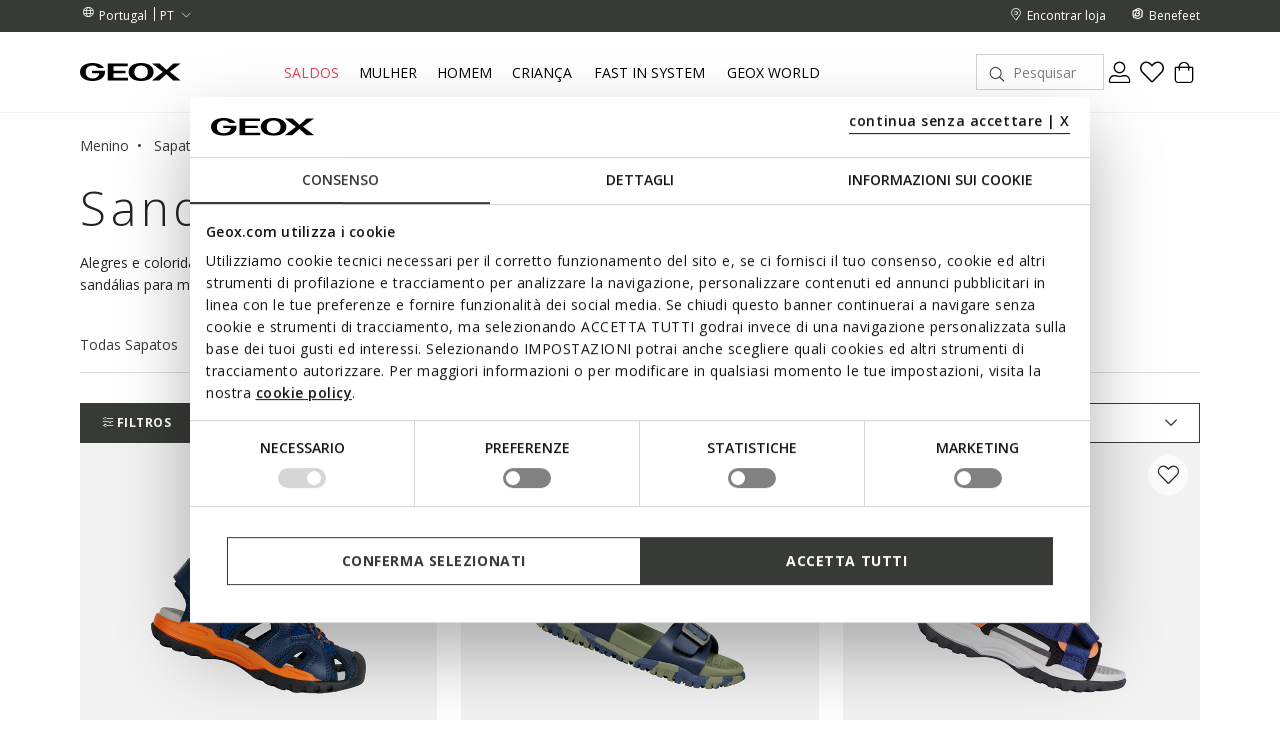

--- FILE ---
content_type: text/html;charset=UTF-8
request_url: https://www.geox.com/pt-PT/menino/sapatos/sandalias/
body_size: 42113
content:
<!DOCTYPE html>
<html lang="pt">
<head>
<!--[if gt IE 9]><!-->
<script>//common/scripts.isml</script>
<script defer="defer" src="/on/demandware.static/Sites-xcom-latino-Site/-/pt_PT/v1769848297660/js/main.js"></script>

    
        <script defer="defer" src="/on/demandware.static/Sites-xcom-latino-Site/-/pt_PT/v1769848297660/js/search.js"
            
            >
        </script>
    

<link rel="stylesheet" href="/on/demandware.static/Sites-xcom-latino-Site/-/pt_PT/v1769848297660/css/common.css" />


<!--<![endif]-->
<meta charset=UTF-8>

<meta http-equiv="x-ua-compatible" content="ie=edge">

<meta name="viewport" content="width=device-width, initial-scale=1, maximum-scale=1">









    <title>Sandálias Menino Casuais, Macias e Respiráveis | Geox®</title>


<meta name="description" content="Compre online as sand&aacute;lias de menino Geox. Desportivas, casuais, abertas ou fechadas, garantem suavidade, frescura e respira&ccedil;&atilde;o a cada passo. Geox respira."/>
<meta name="keywords" content="GEOX: Breathable Shoes and Clothing for Men, Women and Kids Geox"/>





<link rel="shortcut icon" type="image/x-icon" href="/on/demandware.static/Sites-xcom-latino-Site/-/default/dw8daaa0d5/images/favicon.ico"/>
<link rel="apple-touch-icon" sizes="57x57" href="/on/demandware.static/Sites-xcom-latino-Site/-/default/dwf634739f/images/favicons/apple-icon-57x57.png"/>
<link rel="apple-touch-icon" sizes="60x60" href="/on/demandware.static/Sites-xcom-latino-Site/-/default/dwc212887b/images/favicons/apple-icon-60x60.png"/>
<link rel="apple-touch-icon" sizes="72x72" href="/on/demandware.static/Sites-xcom-latino-Site/-/default/dw2cb190d3/images/favicons/apple-icon-72x72.png"/>
<link rel="apple-touch-icon" sizes="76x76" href="/on/demandware.static/Sites-xcom-latino-Site/-/default/dw33d7b225/images/favicons/apple-icon-76x76.png"/>
<link rel="apple-touch-icon" sizes="114x114" href="/on/demandware.static/Sites-xcom-latino-Site/-/default/dwbc6bc3a0/images/favicons/apple-icon-114x114.png"/>
<link rel="apple-touch-icon" sizes="120x120" href="/on/demandware.static/Sites-xcom-latino-Site/-/default/dwcd7b126e/images/favicons/apple-icon-120x120.png"/>
<link rel="apple-touch-icon" sizes="144x144" href="/on/demandware.static/Sites-xcom-latino-Site/-/default/dwea6693ce/images/favicons/apple-icon-144x144.png"/>
<link rel="apple-touch-icon" sizes="152x152" href="/on/demandware.static/Sites-xcom-latino-Site/-/default/dwc255a8e9/images/favicons/apple-icon-152x152.png"/>
<link rel="apple-touch-icon" sizes="180x180" href="/on/demandware.static/Sites-xcom-latino-Site/-/default/dw8cf50fe0/images/favicons/apple-icon-180x180.png"/>
<link rel="icon" type="image/png" sizes="192x192"  href="/on/demandware.static/Sites-xcom-latino-Site/-/default/dw7073149f/images/favicons/android-icon-192x192.png"/>
<link rel="icon" type="image/png" sizes="32x32" href="/on/demandware.static/Sites-xcom-latino-Site/-/default/dw71d0f745/images/favicons/favicon-32x32.png"/>
<link rel="icon" type="image/png" sizes="96x96" href="/on/demandware.static/Sites-xcom-latino-Site/-/default/dw74309773/images/favicons/favicon-96x96.png"/>
<link rel="icon" type="image/png" sizes="16x16" href="/on/demandware.static/Sites-xcom-latino-Site/-/default/dw36b70aa3/images/favicons/favicon-16x16.png"/>
<link rel="manifest" href="/on/demandware.static/Sites-xcom-latino-Site/-/default/dw0e68023a/images/favicons/manifest.json"/>

<meta name="msapplication-TileColor" content="#ffffff">
<meta name="msapplication-TileImage" content="/ms-icon-144x144.png">


<link rel="preconnect" href="https://fonts.googleapis.com">
<link rel="preconnect" href="https://fonts.gstatic.com" crossorigin>
<link href="https://fonts.googleapis.com/css2?family=Open+Sans:ital,wght@0,300;0,400;0,600;0,700;1,400&display=swap" rel="stylesheet">

<link rel="stylesheet" href="/on/demandware.static/Sites-xcom-latino-Site/-/pt_PT/v1769848297660/css/global.css" />

    <link rel="stylesheet" href="/on/demandware.static/Sites-xcom-latino-Site/-/pt_PT/v1769848297660/css/search.css"  />



    <meta name="google-site-verification" content="&lt;meta name=&quot;google-site-verification&quot; content=&quot;O-Z3h2Q0Ho3r4MOdlZscYAC0QTcYjHooD3aHihssm18&quot; /&gt;" />













    
        
            
            <meta name="robots" content="index, follow">
        
    










<script>
    window.dataLayer = window.dataLayer || [];
    var wSetupData = {"event":"wSetup","ss_event_id":"1769901922503.gwv80wocwow","country":"PT","language":"pt","LangCountry":"pt-pt","currency":"EUR","hashedCountry":"169b032adf2ab80f3bdffbdf14358d9d72565fad7708f65c65cb4d7918a4ffb2","environment":"production","pageType":"listing","pageClusterAdv":"landing_std","firstLevelCategory":"bimbo","secondLevelCategory":"bimbo-bimbo_scarpe","thirdLevelCategory":"bimbo-bimbo_scarpe-bimbo_scarpe_sandali","loginStatus":"not_logged","userGender":"not_logged","userYearBirth":"not_logged","userCountry":"not_logged","userID":"not_logged","registrationDate":"not_logged","salesforceContactID":"not_logged","salesforceAccountID":"not_logged","userTotalPurchases":"not_logged","userTotalRefunds":"not_logged","userValuePurchase":"not_logged","dateFirstPurchase":"not_logged","dateLastPurchase":"not_logged","wishListTotalItems":0,"wishListTotalValue":0,"transactionid-dl":"","benefeetSaldo":0,"stepBenefeet":"","gainedVouchers":0,"missions":"0","programRegistration":"","error":"no"};
    wSetupData.orientation = window.matchMedia("(orientation: portrait)").matches ? "portrait" : "landscape";
    dataLayer.push(wSetupData);
</script>


<script>
    window.pageAction = 'searchshow';
    window.gtmEnabled = true;

    function gtmHasLoaded(){
        window.dataLayer = window.dataLayer || [];

        var orderId = -1;
        var dataLayerEvent = false;
        var ga4DataLayerEvent = false;

        // In all cases except Order Confirmation, the data layer should be pushed, so default to that case
        var pushDataLayer = true;
        if (window.pageAction === 'orderconfirm') {
            // As of now, the correction is for order confirmation only
            if (dataLayerEvent) {
                orderId = getOrderId(dataLayerEvent);
            } else {
                orderId = getGA4OrderId(ga4DataLayerEvent);
            }

            var ordersPushedToGoogle = getOrdersPushedToGoogle();
            var orderIdHasBeenPushedToGoogle = ordersPushedToGoogle.length > 0 ? orderHasBeenPushedToGoogle(orderId, ordersPushedToGoogle) : false;
            if (orderIdHasBeenPushedToGoogle) {
                // If the data has already been sent, let's not push it again.
                pushDataLayer = false;
            }
        }

        if (pushDataLayer) {
            if (dataLayerEvent) {
                dataLayer.push(dataLayerEvent);
            }

            // If both events active, clear first ecommerce object to prevent events affecting one another
            if (dataLayerEvent && ga4DataLayerEvent) {
                dataLayer.push({ ecommerce: null });
            }

            if (ga4DataLayerEvent) {
                dataLayer.push(ga4DataLayerEvent);
            }

            if (window.pageAction === 'orderconfirm') {
                // Add the orderId to the array of orders that is being stored in localStorage
                ordersPushedToGoogle.push(orderId);
                // The localStorage is what is used to prevent the duplicate send from mobile platforms
                window.localStorage.setItem('ordersPushedToGoogle', JSON.stringify(ordersPushedToGoogle));
            }
        }
    }

    function getOrderId(dataLayer) {
        if ('ecommerce' in dataLayer) {
            if ('purchase' in dataLayer.ecommerce && 'actionField' in dataLayer.ecommerce.purchase &&
                'id' in dataLayer.ecommerce.purchase.actionField) {
                return dataLayer.ecommerce.purchase.actionField.id;
            }
        }

        return -1;
    }

    function getGA4OrderId(dataLayer) {
        if ('ecommerce' in dataLayer && 'transaction_id' in dataLayer.ecommerce) {
            return dataLayer.ecommerce.transaction_id;
        }

        return -1;
    }

    function getOrdersPushedToGoogle() {
        var ordersPushedToGoogleString = window.localStorage.getItem('ordersPushedToGoogle');
        if (ordersPushedToGoogleString && ordersPushedToGoogleString.length > 0) {
            return JSON.parse(ordersPushedToGoogleString);
        }

        return [];
    }

    function orderHasBeenPushedToGoogle(orderId, ordersPushedToGoogle) {
        if (orderId) {
            for (var index = 0; index < ordersPushedToGoogle.length; index++) {
                if (ordersPushedToGoogle[index] === orderId) {
                    return true;
                }
            }
        }

        return false;
    }

    if (!!window.google_tag_manager) {
        // Google Tag Manager has already been loaded
        gtmHasLoaded();
    } else {
        window.addEventListener('gtm_loaded', function () {
            // Google Tag Manager has been loaded
            gtmHasLoaded();
        });
    }
</script>

<!-- Google Tag Manager -->
<script>(function(w,d,s,l,i){w[l]=w[l]||[];w[l].push({'gtm.start':
new Date().getTime(),event:'gtm.js'});var f=d.getElementsByTagName(s)[0],
j=d.createElement(s),dl=l!='dataLayer'?'&l='+l:'';j.async=true;j.src=
'https://www.googletagmanager.com/gtm.js?id='+i+dl;

j.addEventListener('load', function() {
  var _ge = new CustomEvent('gtm_loaded', { bubbles: true });
  d.dispatchEvent(_ge);
});

f.parentNode.insertBefore(j,f);
})(window,document,'script','dataLayer','GTM-W6KWBB6');</script>
<!-- End Google Tag Manager -->


<script defer src="/on/demandware.static/Sites-xcom-latino-Site/-/pt_PT/v1769848297660/js/tagmanager.js"></script>



<link rel="alternate" hreflang="it-IT" href="https://www.geox.com/it-IT/bambino/scarpe/sandali/" />

<link rel="alternate" hreflang="de-AT" href="https://www.geox.com/de-AT/jungen/schuhe/sandalen/" />

<link rel="alternate" hreflang="fr-BE" href="https://www.geox.com/fr-BE/garcon/chaussures/sandales/" />

<link rel="alternate" hreflang="en-BG" href="https://www.geox.com/en-BG/boy/shoes/sandals/" />

<link rel="alternate" hreflang="en-HR" href="https://www.geox.com/en-HR/boy/shoes/sandals/" />

<link rel="alternate" hreflang="en-EE" href="https://www.geox.com/en-EE/boy/shoes/sandals/" />

<link rel="alternate" hreflang="en-FI" href="https://www.geox.com/en-FI/boy/shoes/sandals/" />

<link rel="alternate" hreflang="fr-FR" href="https://www.geox.com/fr-FR/garcon/chaussures/sandales/" />

<link rel="alternate" hreflang="en-GB" href="https://www.geox.com/en-GB/boy/shoes/sandals/" />

<link rel="alternate" hreflang="de-DE" href="https://www.geox.com/de-DE/jungen/schuhe/sandalen/" />

<link rel="alternate" hreflang="en-DK" href="https://www.geox.com/en-DK/boy/shoes/sandals/" />

<link rel="alternate" hreflang="en-GR" href="https://www.geox.com/en-GR/boy/shoes/sandals/" />

<link rel="alternate" hreflang="en-IE" href="https://www.geox.com/en-IE/boy/shoes/sandals/" />

<link rel="alternate" hreflang="en-LV" href="https://www.geox.com/en-LV/boy/shoes/sandals/" />

<link rel="alternate" hreflang="en-LT" href="https://www.geox.com/en-LT/boy/shoes/sandals/" />

<link rel="alternate" hreflang="fr-LU" href="https://www.geox.com/fr-LU/garcon/chaussures/sandales/" />

<link rel="alternate" hreflang="fr-MC" href="https://www.geox.com/fr-MC/garcon/chaussures/sandales/" />

<link rel="alternate" hreflang="en-NL" href="https://www.geox.com/en-NL/boy/shoes/sandals/" />

<link rel="alternate" hreflang="pt-PT" href="https://www.geox.com/pt-PT/menino/sapatos/sandalias/" />

<link rel="alternate" hreflang="en-SE" href="https://www.geox.com/en-SE/boy/shoes/sandals/" />

<link rel="alternate" hreflang="en-RO" href="https://www.geox.com/en-RO/boy/shoes/sandals/" />

<link rel="alternate" hreflang="en-SI" href="https://www.geox.com/en-SI/boy/shoes/sandals/" />

<link rel="alternate" hreflang="es-ES" href="https://www.geox.com/es-ES/nino/zapatos/sandalias/" />

<link rel="alternate" hreflang="de-CH" href="https://www.geox.com/de-CH/jungen/schuhe/sandalen/" />

<link rel="alternate" hreflang="en-HU" href="https://www.geox.com/en-HU/boy/shoes/sandals/" />

<link rel="alternate" hreflang="en-CN" href="https://www.geox.com/en-CN/boy/shoes/sandals/" />

<link rel="alternate" hreflang="en-CA" href="https://www.geox.com/en-CA/boy/shoes/sandals/" />

<link rel="alternate" hreflang="en-RU" href="https://www.geox.com/en-RU/boy/shoes/sandals/" />

<link rel="alternate" hreflang="en-US" href="https://www.geox.com/en-US/boy/shoes/sandals/" />

<link rel="alternate" hreflang="it" href="https://www.geox.com/it-IT/bambino/scarpe/sandali/" />

<link rel="alternate" hreflang="fr" href="https://www.geox.com/fr-FR/garcon/chaussures/sandales/" />

<link rel="alternate" hreflang="en" href="https://www.geox.com/en-GB/boy/shoes/sandals/" />

<link rel="alternate" hreflang="de" href="https://www.geox.com/de-DE/jungen/schuhe/sandalen/" />

<link rel="alternate" hreflang="pt" href="https://www.geox.com/pt-PT/menino/sapatos/sandalias/" />

<link rel="alternate" hreflang="es" href="https://www.geox.com/es-ES/nino/zapatos/sandalias/" />

<link rel="alternate" hreflang="en-AD" href="https://www.geox.com/int/boy/shoes/sandals/" />

<link rel="alternate" hreflang="en-IN" href="https://www.geox.com/int/boy/shoes/sandals/" />

<link rel="alternate" hreflang="en-AE" href="https://www.geox.com/int/boy/shoes/sandals/" />

<link rel="alternate" hreflang="en-BJ" href="https://www.geox.com/int/boy/shoes/sandals/" />

<link rel="alternate" hreflang="en-IL" href="https://www.geox.com/int/boy/shoes/sandals/" />

<link rel="alternate" hreflang="en-AM" href="https://www.geox.com/int/boy/shoes/sandals/" />

<link rel="alternate" hreflang="en-PH" href="https://www.geox.com/int/boy/shoes/sandals/" />

<link rel="alternate" hreflang="en-AU" href="https://www.geox.com/int/boy/shoes/sandals/" />

<meta property="og:type" content="website" />

<meta property="og:title" content="Sand&aacute;lias Menino Casuais, Macias e Respir&aacute;veis | Geox&reg;" />

<meta property="og:locale" content="pt_PT" />

<meta property="twitter:card" content="summary_large_image" />

<meta property="og:description" content="Compre online as sand&aacute;lias de menino Geox. Desportivas, casuais, abertas ou fechadas, garantem suavidade, frescura e respira&ccedil;&atilde;o a cada passo. Geox respira." />

<meta property="og:url" content="/pt-PT/menino/sapatos/sandalias/" />





    
    
    

    <!-- Google Tag Manager - Rakuten-->
    <script>(function(w,d,s,l,i){w[l]=w[l]||[];w[l].push({'gtm.start':
    new Date().getTime(),event:'gtm.js'});var f=d.getElementsByTagName(s)[0],
    j=d.createElement(s);j.async=true;j.src='https://trckng.geox.com/5trowroxj.js?'+i;
    f.parentNode.insertBefore(j,f);
    })(window,document,'script','dataLayer','7=aWQ9R1RNLUtSMjI3TlE1&amp;sort=desc');</script>
    <!-- End Google Tag Manager - Rakuten -->






<meta name="theme-color" content="#F2F2F2">

<meta name="msapplication-navbutton-color" content="#F2F2F2">

<meta name="apple-mobile-web-app-capable" content="yes">
<meta name="apple-mobile-web-app-status-bar-style" content="#F2F2F2">

<link rel="canonical" href="/pt-PT/menino/sapatos/sandalias/"/>

<script type="text/javascript">//<!--
/* <![CDATA[ (head-active_data.js) */
var dw = (window.dw || {});
dw.ac = {
    _analytics: null,
    _events: [],
    _category: "",
    _searchData: "",
    _anact: "",
    _anact_nohit_tag: "",
    _analytics_enabled: "true",
    _timeZone: "Europe/Rome",
    _capture: function(configs) {
        if (Object.prototype.toString.call(configs) === "[object Array]") {
            configs.forEach(captureObject);
            return;
        }
        dw.ac._events.push(configs);
    },
	capture: function() { 
		dw.ac._capture(arguments);
		// send to CQ as well:
		if (window.CQuotient) {
			window.CQuotient.trackEventsFromAC(arguments);
		}
	},
    EV_PRD_SEARCHHIT: "searchhit",
    EV_PRD_DETAIL: "detail",
    EV_PRD_RECOMMENDATION: "recommendation",
    EV_PRD_SETPRODUCT: "setproduct",
    applyContext: function(context) {
        if (typeof context === "object" && context.hasOwnProperty("category")) {
        	dw.ac._category = context.category;
        }
        if (typeof context === "object" && context.hasOwnProperty("searchData")) {
        	dw.ac._searchData = context.searchData;
        }
    },
    setDWAnalytics: function(analytics) {
        dw.ac._analytics = analytics;
    },
    eventsIsEmpty: function() {
        return 0 == dw.ac._events.length;
    }
};
/* ]]> */
// -->
</script>
<script type="text/javascript">//<!--
/* <![CDATA[ (head-cquotient.js) */
var CQuotient = window.CQuotient = {};
CQuotient.clientId = 'bccr-latino';
CQuotient.realm = 'BCCR';
CQuotient.siteId = 'xcom-latino';
CQuotient.instanceType = 'prd';
CQuotient.locale = 'pt_PT';
CQuotient.fbPixelId = '__UNKNOWN__';
CQuotient.activities = [];
CQuotient.cqcid='';
CQuotient.cquid='';
CQuotient.cqeid='';
CQuotient.cqlid='';
CQuotient.apiHost='api.cquotient.com';
/* Turn this on to test against Staging Einstein */
/* CQuotient.useTest= true; */
CQuotient.useTest = ('true' === 'false');
CQuotient.initFromCookies = function () {
	var ca = document.cookie.split(';');
	for(var i=0;i < ca.length;i++) {
	  var c = ca[i];
	  while (c.charAt(0)==' ') c = c.substring(1,c.length);
	  if (c.indexOf('cqcid=') == 0) {
		CQuotient.cqcid=c.substring('cqcid='.length,c.length);
	  } else if (c.indexOf('cquid=') == 0) {
		  var value = c.substring('cquid='.length,c.length);
		  if (value) {
		  	var split_value = value.split("|", 3);
		  	if (split_value.length > 0) {
			  CQuotient.cquid=split_value[0];
		  	}
		  	if (split_value.length > 1) {
			  CQuotient.cqeid=split_value[1];
		  	}
		  	if (split_value.length > 2) {
			  CQuotient.cqlid=split_value[2];
		  	}
		  }
	  }
	}
}
CQuotient.getCQCookieId = function () {
	if(window.CQuotient.cqcid == '')
		window.CQuotient.initFromCookies();
	return window.CQuotient.cqcid;
};
CQuotient.getCQUserId = function () {
	if(window.CQuotient.cquid == '')
		window.CQuotient.initFromCookies();
	return window.CQuotient.cquid;
};
CQuotient.getCQHashedEmail = function () {
	if(window.CQuotient.cqeid == '')
		window.CQuotient.initFromCookies();
	return window.CQuotient.cqeid;
};
CQuotient.getCQHashedLogin = function () {
	if(window.CQuotient.cqlid == '')
		window.CQuotient.initFromCookies();
	return window.CQuotient.cqlid;
};
CQuotient.trackEventsFromAC = function (/* Object or Array */ events) {
try {
	if (Object.prototype.toString.call(events) === "[object Array]") {
		events.forEach(_trackASingleCQEvent);
	} else {
		CQuotient._trackASingleCQEvent(events);
	}
} catch(err) {}
};
CQuotient._trackASingleCQEvent = function ( /* Object */ event) {
	if (event && event.id) {
		if (event.type === dw.ac.EV_PRD_DETAIL) {
			CQuotient.trackViewProduct( {id:'', alt_id: event.id, type: 'raw_sku'} );
		} // not handling the other dw.ac.* events currently
	}
};
CQuotient.trackViewProduct = function(/* Object */ cqParamData){
	var cq_params = {};
	cq_params.cookieId = CQuotient.getCQCookieId();
	cq_params.userId = CQuotient.getCQUserId();
	cq_params.emailId = CQuotient.getCQHashedEmail();
	cq_params.loginId = CQuotient.getCQHashedLogin();
	cq_params.product = cqParamData.product;
	cq_params.realm = cqParamData.realm;
	cq_params.siteId = cqParamData.siteId;
	cq_params.instanceType = cqParamData.instanceType;
	cq_params.locale = CQuotient.locale;
	
	if(CQuotient.sendActivity) {
		CQuotient.sendActivity(CQuotient.clientId, 'viewProduct', cq_params);
	} else {
		CQuotient.activities.push({activityType: 'viewProduct', parameters: cq_params});
	}
};
/* ]]> */
// -->
</script>


   <script type="application/ld+json">
        {"@context":"http://schema.org/","@type":"ItemList","itemListElement":[{"@type":"ListItem","position":1,"url":"https://www.geox.com/pt-PT/sandalias_fechadas-azul_real-laranja-borealis_menino-J450RC014BUC0685.html"},{"@type":"ListItem","position":2,"url":"https://www.geox.com/pt-PT/sandalias_abertas-azul_marinho-verde_militar-sandal_fusbetto_junior-J35HMA00054CF4A3.html"},{"@type":"ListItem","position":3,"url":"https://www.geox.com/pt-PT/sandalias_com_tiras-azul_marinho-laranja-borealis_junior-J450RE01411C0659.html"},{"@type":"ListItem","position":4,"url":"https://www.geox.com/pt-PT/sandalias_fechadas-azul_marinho-vermelho-sandal_airadyum_menino-J55F1D0009BC0735.html"},{"@type":"ListItem","position":5,"url":"https://www.geox.com/pt-PT/sandalias_abertas-azul_marinho-vermelho-sandal_airadyum_menino-J55F1B0009BC0735.html"},{"@type":"ListItem","position":6,"url":"https://www.geox.com/pt-PT/sandalias_com_tiras-azul_marinho-vermelho-sandal_airadyum_menino-J55F1C01511C0735.html"},{"@type":"ListItem","position":7,"url":"https://www.geox.com/pt-PT/sandalias_fechadas-azul_marinho-laranja_fluo-wader_menino-J1530A00014C4074.html"},{"@type":"ListItem","position":8,"url":"https://www.geox.com/pt-PT/sandalias_com_tiras-ganga-preto-borealis_menino-J450RA015MEC4J9B.html"},{"@type":"ListItem","position":9,"url":"https://www.geox.com/pt-PT/superman-azul_claro-vermelho-sandal_ciberdron_menino-J65MXC01454C4320.html"},{"@type":"ListItem","position":10,"url":"https://www.geox.com/pt-PT/sandalias_fechadas-verde_salvia-azul_marinho-s._fusbetto_pro_menino-J650JA0CE15CF3F4.html"},{"@type":"ListItem","position":11,"url":"https://www.geox.com/pt-PT/sandalias_abertas-azul_real-amarelo_fluo-sandal_fusbetto_junior-J35HMA000BCCK42H.html"},{"@type":"ListItem","position":12,"url":"https://www.geox.com/pt-PT/sandalias_fechadas-azul_real-azul_claro-s._fusbetto_pro_menino-J650JA0CE15C4255.html"},{"@type":"ListItem","position":13,"url":"https://www.geox.com/pt-PT/sandalias_abertas-camuflagem-ghita_menino-J028LB00004C0837.html"},{"@type":"ListItem","position":14,"url":"https://www.geox.com/pt-PT/sandalias_fechadas-preto-laranja-wader_menino-J1530A00014C0038.html"},{"@type":"ListItem","position":15,"url":"https://www.geox.com/pt-PT/sandalias_fechadas-ganga-preto-borealis_menino-J450RB014MEC4J9B.html"},{"@type":"ListItem","position":16,"url":"https://www.geox.com/pt-PT/sandalias_com_tiras-azul_marinho-verde_militar-borealis_junior-J450RE01411CF4A3.html"},{"@type":"ListItem","position":17,"url":"https://www.geox.com/pt-PT/sandalias_fechadas-azul_marinho-azul_claro-sandal_airadyum_junior-J55F1A01454C0693.html"},{"@type":"ListItem","position":18,"url":"https://www.geox.com/pt-PT/sandalias_fechadas-azul_marinho-verde_militar-borealis_menino-J450RC014BUCF4A3.html"},{"@type":"ListItem","position":19,"url":"https://www.geox.com/pt-PT/sandalias_com_tiras-azul_marinho-azul_claro-sandal_airadyum_junior-J45F1B014MEC0693.html"},{"@type":"ListItem","position":20,"url":"https://www.geox.com/pt-PT/sandalias_fechadas-preto-amarelo-vaniett_menino-J555XA01454C0054.html"},{"@type":"ListItem","position":21,"url":"https://www.geox.com/pt-PT/sandalias_abertas-azul_marinho-vermelho-ghita_menino-J028LB00054C0735.html"},{"@type":"ListItem","position":22,"url":"https://www.geox.com/pt-PT/sandalias_fechadas-azul_marinho-laranja-s._fusbetto_pro_menino-J650JA0CE15C0659.html"},{"@type":"ListItem","position":23,"url":"https://www.geox.com/pt-PT/superman-azul_marinho-vermelho_escuro-flexyper_fast_menino-J65N1D02ABCC4244.html"},{"@type":"ListItem","position":24,"url":"https://www.geox.com/pt-PT/sandalias_abertas-azul_marinho-ghita_menino-J358LD000BCC4002.html"}]}
    </script>



</head>
<body>
<!-- Google Tag Manager (noscript) -->
<noscript><iframe src="https://www.googletagmanager.com/ns.html?id=GTM-W6KWBB6"
height="0" width="0" style="display:none;visibility:hidden"></iframe></noscript>
<!-- End Google Tag Manager (noscript) -->

<div class="page" data-action="Search-Show" data-querystring="cgid=BIMBO-BIMBO_SCARPE-BIMBO_SCARPE_SANDALI" data-firstlevelcategory="bimbo">
<header>
    
    


<div class="headerPromo"></div>




    
    <div class="header-banner">
        <div class="container">
            <div class="header-banner-wrapper">
                
                <div class="countryselector-container">
                    




    
    <a class="link-icon-text label-font-s country" href="/change-country?uc=true">
        <i class="icon-Language"></i>
        <span class="country-name data-name">Portugal</span>
    </a>

    
    
        <select class="custom-select country-selector" data-display="Select" name="country-language">
            <option value="PT" selected>
                PT
            </option>

            
                
            
                
            
                
            
                
                    

                    <option class="label-font-m" value="https://www.geox.com/en-PT/search?cgid=BIMBO-BIMBO_SCARPE-BIMBO_SCARPE_SANDALI" >
                        EN
                    </option>
                
            
                
            
                
            
                
            
                
            
        </select>
    







                </div>

                
                


<div class="headerStripe"><div class="headerStripeContainer"><div class="headerStripeSlider"><div class="headerStripeSlide">
    <div class="headerStripeItem" data-component="black_stripe" data-gtmlabel="" data-gtmcategory="">
        <div class="text label-font-s" >
            <u>EXCLUSIVO BENEFEET: COMPRE AGORA E RECEBA UM CUPÃO DE -10% NA SUA PRÓXIMA COMPRA DA NOVA COLEÇÃO</u>
        </div>

        <div class="layer-container d-none" data-nosnippet>
            <div class="layer-content page">
                Exclusivo Benefeet: compre agora e receba um cupão de -10% na sua próxima compra da Nova Coleção
            </div>
        </div>
    </div>
</div><div class="headerStripeSlide">
    <div class="headerStripeItem" data-component="black_stripe" data-gtmlabel="get_free_standard" data-gtmcategory="shipping">
        <div class="text label-font-s" >
            <u>ENVIO NORMAL GRATUITO PARA ENCOMENDAS ACIMA DE 89,00 €</u>
        </div>

        <div class="layer-container d-none" data-nosnippet>
            <div class="layer-content page">
                <p class="h5 h5-bold title">Portes e métodos de envio</p>
<p class="font-m small-margin">Os prazos de entrega e os portes de envio variam consoante o tipo de envio que escolher
    para a sua compra.</p>
<div class="main-container">
    <p class="h6 h6-bold text-uppercase subtitle">Normal - AO DOMICÍLIO</p>
    <p class="font-m small-margin"><b>Prazos de entrega: </b>3-4 dias úteis</p>
    <p class="font-m small-margin"><b>Porte: </b> gratuito para encomendas superiores a 89,00 €; para encomendas de
        valor inferior, o porte é 6,90 €</p>

<p class="h6 h6-bold text-uppercase subtitle">Expresso - AO DOMICÍLIO</p>
        <p class="font-m small-margin"><b>Prazos de entrega: </b>1-2 dias úteis</p>
        <p class="font-m small-margin"><b>Porte: </b>19,90 €</p>

    <p class="h6 h6-bold text-uppercase subtitle">Click & Collect - ENTREGA NA LOJA </p>
    <p class="font-m small-margin"><b>Prazos de entrega: </b>3-4 dias úteis</p>
    <p class="font-m small-margin"><b>Porte: </b>gratuito</p>

    <p class="h6 h6-bold text-uppercase subtitle">UPS Access Point </p>
    <p class="font-m small-margin"><b>Prazos de entrega: </b>3-4 dias úteis</p>
    <p class="font-m small-margin"><b>Porte: </b>gratuito para encomendas superiores a 89,00 €; para encomendas de valor inferior, o porte é 5,00 €</p>

    <p class="font-m order-info">Em caso de encomendas efetuadas de áreas remotas, é necessário prever mais um dia para
        a entrega.
    </p>

    <p class="font-m order-info">Os prazos de entrega são calculados a partir do momento em que a encomenda é entregue à
        transportadora.
    </p>
    <p class="font-m order-info">As entregas são efetuadas em horário de expediente, de segunda a sexta-feira, exceto
        feriados. Nalgumas ocasiões, como feriados, podem ocorrer ligeiros atrasos no tempo de processamento.
    </p>
</div>
            </div>
        </div>
    </div>
</div><div class="headerStripeSlide">
    <div class="headerStripeItem" data-component="black_stripe" data-gtmlabel="free_returns" data-gtmcategory="return">
        <div class="text label-font-s" >
            <u>DEVOLUÇÃO SEMPRE GRATUITA</u>
        </div>

        <div class="layer-container d-none" data-nosnippet>
            <div class="layer-content page">
                <p class="h5 h5-bold title">Devoluções</p>
<div class="main-container">
    <p class="font-m mb-3">Dispõe de um prazo máximo de 30 dias a contar da data de entrega da sua encomenda online para
        mudar de ideias e devolver gratuitamente os produtos que adquiriu, escolhendo um dos métodos seguintes:</p>
    <p class="font-m mb-3">- por transportadora UPS - gratuito</p>
    <p class="font-m mb-3">- num Ponto de Acesso da UPS - gratuito</p>
    <p class="font-m mb-3">- numa das <a class="text-decoration-underline" href="/pt-PT/stores"><b>lojas Geox</b></a>
        selecionadas - gratuito</p>
    <p class="font-m order-info">Pode ainda efetuar a devolução por sua conta, através de uma transportadora da sua
        confiança.
    </p>
</div>
            </div>
        </div>
    </div>
</div></div>
</div></div>




                <div class="utilitylink-container">
                    
                        <a href="https://www.geox.com/pt-PT/stores" class="link-icon-text label-font-s" data-gtmlabel="find_store">
                            <i class="icon-Location"></i>
                            <span class="data-name label-font-s">Encontrar loja</span>
                        </a>
                    

                    
                        <a href="https://www.geox.com/pt-PT/benefeet/loyalty.html" class="link-icon-text label-font-s" data-gtmlabel="benefeet">
                            <i class="icon-Benefeet"></i>
                            <span class="data-name label-font-s">Benefeet</span>
                        </a>
                    
                </div>
            </div>
        </div>
    </div>

    
    <nav role="navigation">
        <div class="header">
            <div class="container header-menu-container">
                <div class="header-menu-wrapper">
                    
                    <div class="navbar-header brand">
                        <button class="navbar-toggler d-lg-none" type="button" aria-controls="sg-navbar-collapse" aria-expanded="false" aria-label="Toggle navigation" data-gtmlabel='menu'>
                            <i class="icon-Burger-Default"></i>
                        </button>

                        <a class="logo-home" href="/pt-PT/" data-gtmlabel="logo">
                            <img class="img-fluid lazy" src="/on/demandware.static/Sites-xcom-latino-Site/-/default/dwdb26f804/images/Geox-Logo.svg" alt="Geox-logo" title="Geox-logo"/>
                        </a>
                    </div>

                    
                    <div class="navbar-header menu">
                        <div class="main-menu navbar-toggleable-md menu-toggleable-left multilevel-dropdown d-none d-lg-block" id="sg-navbar-collapse">
                            <nav class="navbar navbar-expand-md">

    <div class="menu-group" role="navigation">
        <ul class="nav navbar-nav first-level" role="menu">
            
            

<div class="nav-pagedesign-category"><div class="nav-pagedesign-category-container firstMenuCategory">

<li class="nav-item nav-item-firstlevel nav-item-firstlevel-pagedesign promotional dropdown d-none" role="presentation">
    <a href="/pt-PT/saldos/" id="SALE_PT" class="nav-link label-font-m promotional" role="button" data-toggle="dropdown" aria-haspopup="true" aria-expanded="false" tabindex="0" title="Saldos" data-gtmlabel="SALE_PT" data-gtmposition="main_menu">
        Saldos
    </a>

    
    
        
<div class="dropdown-menu dropdown-menu-secondlevel">
    <div class="container"> 
        <div class="row nav navbar-nav second-level"role="menu" aria-hidden="true" aria-label="SALE_PT">
            <div class="col-12 wall-column">

                <div class="button-shop-in hide-on-desktop">
                    <a href="/pt-PT/saldos/" class="btn btn-secondary btn-small" role="button" data-gtmlabel="shop_in" data-gtmposition="primary_menu" data-gtmparentcat="SALE_PT">
                        <span>Comprar Saldos</span>
                    </a>
                </div>

                <ul class="nav navbar-nav navbar-nav-secondlevel navbar-nav-walllevel" role="menu" aria-hidden="true" aria-label="SALE_PT">
                    
                        <li class="nav-item nav-item-secondlevel nav-item-wall" role="presentation">
                            <a href="/pt-PT/saldos/saldos_mulher/" id="SALE_WOMAN-PT" class="label-font-semibold-l" role="menuitem" tabindex="0" data-gtmlabel="SALE_WOMAN-PT" data-gtmposition="secondary_menu" data-gtmparentcat="SALE_PT">
                                
                                    <div class="nav-item-image bg-shadow">
                                        <img class="lazy" data-src="/on/demandware.static/-/Sites-site-catalog/default/dwe4c38d70/Menu/01-Saldi/Woman_Saldi.jpg" alt="SALDOS MULHER"/>
                                    </div>
                                

                                <div class="nav-item-text">
                                    <span>SALDOS MULHER</span>
                                </div>
                            </a>
                        </li>
                    
                        <li class="nav-item nav-item-secondlevel nav-item-wall" role="presentation">
                            <a href="/pt-PT/saldos/saldos_homem/" id="SALE_MAN-PT" class="label-font-semibold-l" role="menuitem" tabindex="0" data-gtmlabel="SALE_MAN-PT" data-gtmposition="secondary_menu" data-gtmparentcat="SALE_PT">
                                
                                    <div class="nav-item-image bg-shadow">
                                        <img class="lazy" data-src="/on/demandware.static/-/Sites-site-catalog/default/dw6ced4a46/Menu/01-Saldi/Man_Saldi.jpg" alt="SALDOS HOMEM"/>
                                    </div>
                                

                                <div class="nav-item-text">
                                    <span>SALDOS HOMEM</span>
                                </div>
                            </a>
                        </li>
                    
                        <li class="nav-item nav-item-secondlevel nav-item-wall" role="presentation">
                            <a href="/pt-PT/saldos/saldos_criancas/" id="SALE_KIDS-PT" class="label-font-semibold-l" role="menuitem" tabindex="0" data-gtmlabel="SALE_KIDS-PT" data-gtmposition="secondary_menu" data-gtmparentcat="SALE_PT">
                                
                                    <div class="nav-item-image bg-shadow">
                                        <img class="lazy" data-src="/on/demandware.static/-/Sites-site-catalog/default/dwd674fde4/Menu/01-Saldi/Kids_Saldi.jpg" alt="SALDOS CRIAN&Ccedil;A"/>
                                    </div>
                                

                                <div class="nav-item-text">
                                    <span>SALDOS CRIAN&Ccedil;A</span>
                                </div>
                            </a>
                        </li>
                    
                </ul>
            </div>

        </div>
    </div>

    
</div>
    
</li></div></div>


            
                
                    

                    
                        
                        
                            <li class="nav-item nav-item-firstlevel  dropdown" role="presentation">
                                <a href="/pt-PT/mulher/" id="DONNA" class="nav-link label-font-m " role="button" data-toggle="dropdown" aria-haspopup="true" aria-expanded="false" tabindex="0" title="Mulher" data-gtmlabel="DONNA" data-gtmposition="main_menu">
                                    Mulher
                                </a>

                                

                                
                                    
                                        <div class="dropdown-menu dropdown-menu-secondlevel">
    <div class="container">
        <div class="row nav navbar-nav second-level" role="menu" aria-hidden="true" aria-label="DONNA">

            
            <div class="col-lg-2 col-md-12 first-column">
                

                
                    <div class="shop-by-label hide-on-desktop">
                        <span class="label-font-xl">Escolher por</span>
                    </div>
                

                
                    <div class="buttons-sale-newin-wrapper">
                        <a href="https://www.geox.com/pt-PT/novidades/mulher/" class="button-link button-link-newin" data-gtmlabel="NEWIN_WOMAN" data-gtmposition="primary_menu" data-gtmparentcat="DONNA"> NOVIDADES </a><a href="https://www.geox.com/pt-PT/saldos/saldos_mulher/" class="button-link button-link-sale" data-gtmlabel="SALE_WOMAN" data-gtmposition="primary_menu" data-gtmparentcat="DONNA"> Saldos </a>
<!-- <a href="https://www.geox.com/pt-PT/promocao/mulher/" class="button-link button-link-sale" data-gtmlabel="PROMOCAO_WOMAN" data-gtmposition="primary_menu" data-gtmparentcat="DONNA"> PROMOÇÃO </a> -->
<!--<a href="https://www.geox.com/pt-PT/promocoes/mulher/" class="button-link button-link-sale" data-gtmlabel="MIDSEASON_WOMAN" data-gtmposition="primary_menu" data-gtmparentcat="DONNA"> PROMOÇÕES </a>-->
<!--<a href="https://www.geox.com/pt-PT/black_friday/mulher/" class="button-link button-link-sale" data-gtmlabel="BLACKFRIDAY_WOMAN" data-gtmposition="primary_menu" data-gtmparentcat="DONNA"> Black Friday </a>-->
                    </div>
                

                <div class="navbar-nav-secondlevel-container">
                    
                    
                        <ul class="nav navbar-nav navbar-nav-secondlevel" role="menu" aria-hidden="true" aria-label="DONNA">
                            
                                
                                    <li class="nav-item nav-item-secondlevel" role="presentation">
                                        <a href="javascript: void(0)" id="DONNA-DONNA_SHOPBYOCCASION" class="label-font-semibold-l nav-link-secondLevel" role="button" data-toggle="dropdown" aria-haspopup="true" aria-expanded="false" tabindex="0" data-gtmlabel="DONNA-DONNA_SHOPBYOCCASION" data-gtmposition="secondary_menu" data-gtmparentcat="DONNA">

                                            
                                                <div class="nav-item-mobile hide-on-desktop">
                                                    <div class="nav-item-image">
                                                        <img class="lazy" data-src="/on/demandware.static/-/Sites-site-catalog/default/dw6fe106e1/Menu/02-Donna/Shop-By-Occasion/SBO-Mobile/320x240_Woman.jpg" alt="Mulher | GEOX"/>
                                                    </div>
                                                    <div class="nav-item-text">
                                                        <span class="label-font-semibold-l">OCASI&Atilde;O</span>
                                                    </div>
                                                </div>
                                            

                                            <span class="hide-on-tablet hide-on-mobile">ESCOLHER POR OCASI&Atilde;O</span>
                                        </a>

                                        
                                        
<ul class="nav navbar-nav navbar-nav-thirdlevel" role="menu" aria-hidden="true" aria-label="DONNA">
    
    <li class="js-menu-back category-mob-header hide-on-desktop">
        <div class="mob-header-col">
            <span class="icon-Arrow-Left"></span>
        </div>
        <div class="mob-title label-font-bold-xl">
            <span>Escolher por ocasi&atilde;o</span>
        </div>
        <div class="mob-header-col"></div>
    </li>

    
    
    
    <li class="seeall-wrapper seeall-title label-font-semibold-l">
        <a href="/pt-PT/mulher/escolher_por_ocasiao/" data-gtmlabel="see_all" data-gtmposition="thirdly_menu" data-gtmparentcat="DONNA-DONNA_SHOPBYOCCASION">
            Ver tudo
        </a>
    </li>
    
        <li class="nav-item nav-item-thirdlevel" role="presentation">
            <a href="/pt-PT/mulher/escolher_por_ocasiao/looks_de_inverno/" id="DONNA-DONNA_SHOPBYOCCASION-INVERNO-DONNA" role="menuitem" class="dropdown-link label-font-m" tabindex="0" data-gtmlabel="DONNA-DONNA_SHOPBYOCCASION-INVERNO-DONNA" data-gtmposition="thirdly_menu" data-gtmparentcat="DONNA-DONNA_SHOPBYOCCASION">
                Looks de inverno
            </a>
        </li>
    
        <li class="nav-item nav-item-thirdlevel" role="presentation">
            <a href="/pt-PT/mulher/escolher_por_ocasiao/looks_para_escritorio/" id="DONNA-DONNA_SHOPBYOCCASION-LOOKUFFICIO" role="menuitem" class="dropdown-link label-font-m" tabindex="0" data-gtmlabel="DONNA-DONNA_SHOPBYOCCASION-LOOKUFFICIO" data-gtmposition="thirdly_menu" data-gtmparentcat="DONNA-DONNA_SHOPBYOCCASION">
                Looks para escrit&oacute;rio
            </a>
        </li>
    
        <li class="nav-item nav-item-thirdlevel" role="presentation">
            <a href="/pt-PT/mulher/escolher_por_ocasiao/conjuntos_de_cerimonia/" id="DONNA-DONNA_SHOPBYOCCASION-CERIMONIA" role="menuitem" class="dropdown-link label-font-m" tabindex="0" data-gtmlabel="DONNA-DONNA_SHOPBYOCCASION-CERIMONIA" data-gtmposition="thirdly_menu" data-gtmparentcat="DONNA-DONNA_SHOPBYOCCASION">
                Conjuntos de cerim&oacute;nia
            </a>
        </li>
    
        <li class="nav-item nav-item-thirdlevel" role="presentation">
            <a href="/pt-PT/mulher/escolher_por_ocasiao/passe-partout__tenis_brancos/" id="DONNA-DONNA_SHOPBYOCCASION-SNEAKERSBIANCHE" role="menuitem" class="dropdown-link label-font-m" tabindex="0" data-gtmlabel="DONNA-DONNA_SHOPBYOCCASION-SNEAKERSBIANCHE" data-gtmposition="thirdly_menu" data-gtmparentcat="DONNA-DONNA_SHOPBYOCCASION">
                Passe-partout: t&eacute;nis brancos
            </a>
        </li>
    
    


    
    
</ul>
                                    </li>
                                
                            

                            
                        </ul>
                    

                    
                    
                        <ul class="nav navbar-nav navbar-nav-secondlevel" role="menu" aria-hidden="true" aria-label="null">
                            
                                
                                    <li class="nav-item nav-item-secondlevel" role="presentation">
                                        <a href="javascript: void(0)" id="DONNA-DONNA_SHOPBYFEATURE" class="label-font-semibold-l nav-link-secondLevel" role="button" data-toggle="dropdown" aria-haspopup="true" aria-expanded="false" tabindex="0" data-gtmlabel="DONNA-DONNA_SHOPBYFEATURE" data-gtmposition="secondary_menu">
                                            <span class="hide-on-tablet hide-on-mobile">ESCOLHER CARACTER&Iacute;STICA</span>

                                            
                                                <div class="nav-item-mobile hide-on-desktop">
                                                    <div class="nav-item-image">
                                                        <img class="lazy" data-src="/on/demandware.static/-/Sites-site-catalog/default/dw2d08af33/Menu/02-Donna/Shop-By-Feature/SBF-Mobile/320x240_Woman2.jpg" alt="CARACTER&Iacute;STICA | GEOX"/>
                                                    </div>
                                                    <div class="nav-item-text">
                                                        <span class="label-font-semibold-l">CARACTER&Iacute;STICA</span>
                                                    </div>
                                                </div>
                                            
                                        </a>

                                        
                                        
<ul class="nav navbar-nav navbar-nav-thirdlevel" role="menu" aria-hidden="true" aria-label="null">
    
    <li class="js-menu-back category-mob-header hide-on-desktop">
        <div class="mob-header-col">
            <span class="icon-Arrow-Left"></span>
        </div>
        <div class="mob-title label-font-bold-xl">
            <span>Escolher caracter&iacute;stica</span>
        </div>
        <div class="mob-header-col"></div>
    </li>

    
    
    
    <li class="seeall-wrapper seeall-title label-font-semibold-l">
        <a href="/pt-PT/mulher/escolher_caracteristica/" data-gtmlabel="see_all" data-gtmposition="thirdly_menu" data-gtmparentcat="DONNA-DONNA_SHOPBYFEATURE">
            Ver tudo
        </a>
    </li>
    
        <li class="nav-item nav-item-thirdlevel" role="presentation">
            <a href="/pt-PT/mulher/escolher_caracteristica/amortecimento/" id="DONNA-DONNA_SHOPBYFEATURE-CUSHIONING" role="menuitem" class="dropdown-link label-font-m" tabindex="0" data-gtmlabel="DONNA-DONNA_SHOPBYFEATURE-CUSHIONING" data-gtmposition="thirdly_menu" data-gtmparentcat="DONNA-DONNA_SHOPBYFEATURE">
                Amortecimento
            </a>
        </li>
    
        <li class="nav-item nav-item-thirdlevel" role="presentation">
            <a href="/pt-PT/mulher/escolher_caracteristica/extra_respirabilidade/" id="DONNA-DONNA_SHOPBYFEATURE-EXTRATRASPIRABILITA" role="menuitem" class="dropdown-link label-font-m" tabindex="0" data-gtmlabel="DONNA-DONNA_SHOPBYFEATURE-EXTRATRASPIRABILITA" data-gtmposition="thirdly_menu" data-gtmparentcat="DONNA-DONNA_SHOPBYFEATURE">
                Extra respirabilidade
            </a>
        </li>
    
        <li class="nav-item nav-item-thirdlevel" role="presentation">
            <a href="/pt-PT/mulher/escolher_caracteristica/calcado_rapido/" id="DONNA-DONNA_SHOPBYFEATURE-FASTIN" role="menuitem" class="dropdown-link label-font-m" tabindex="0" data-gtmlabel="DONNA-DONNA_SHOPBYFEATURE-FASTIN" data-gtmposition="thirdly_menu" data-gtmparentcat="DONNA-DONNA_SHOPBYFEATURE">
                Calcado rapido
            </a>
        </li>
    
        <li class="nav-item nav-item-thirdlevel" role="presentation">
            <a href="/pt-PT/mulher/escolher_caracteristica/aderencia/" id="DONNA-DONNA_SHOPBYFEATURE-GRIP" role="menuitem" class="dropdown-link label-font-m" tabindex="0" data-gtmlabel="DONNA-DONNA_SHOPBYFEATURE-GRIP" data-gtmposition="thirdly_menu" data-gtmparentcat="DONNA-DONNA_SHOPBYFEATURE">
                Ader&ecirc;ncia
            </a>
        </li>
    
        <li class="nav-item nav-item-thirdlevel" role="presentation">
            <a href="/pt-PT/mulher/escolher_caracteristica/impermeabilidade/" id="DONNA-DONNA_SHOPBYFEATURE-IMPERMEABILITA" role="menuitem" class="dropdown-link label-font-m" tabindex="0" data-gtmlabel="DONNA-DONNA_SHOPBYFEATURE-IMPERMEABILITA" data-gtmposition="thirdly_menu" data-gtmparentcat="DONNA-DONNA_SHOPBYFEATURE">
                Impermeabilidade
            </a>
        </li>
    
    


    
    
</ul>
                                    </li>
                                
                            

                            
                        </ul>
                    
                </div>
            </div>

            
            <div class="col-lg-6 col-md-12 second-column">
                <div class="button-shop-in hide-on-desktop">
                    <a href="/pt-PT/mulher/" class="btn btn-secondary btn-small" role="button" data-gtmlabel="shop_in" data-gtmposition="primary_menu" data-gtmparentcat="DONNA">
                        <span>Comprar Mulher</span>
                    </a>
                </div>

                <ul class="nav navbar-nav navbar-nav-secondlevel" role="menu" aria-hidden="true" aria-label="null">
                    
                        
                            <li class="nav-item nav-item-secondlevel " role="presentation">
                                <a href="/pt-PT/mulher/sapatos/" id="DONNA-DONNA_SCARPE" class="label-font-semibold-l nav-link-secondLevel" role="button" data-toggle="dropdown" aria-haspopup="true" aria-expanded="false" tabindex="0" data-gtmlabel="DONNA-DONNA_SCARPE" data-gtmposition="secondary_menu" data-gtmparentcat="DONNA">Sapatos
                                    
                                        <span class="nav-item-image-mobile hide-on-desktop">
                                            <img class="lazy" data-src="/on/demandware.static/-/Sites-site-catalog/default/dw8c142274/Menu/02-Donna/Icone-Mobile/Donna-scarpe.jpg" alt="Sapatos | GEOX"/>
                                        </span>
                                    
                                </a>

                                
                                
<ul class="nav navbar-nav navbar-nav-thirdlevel" role="menu" aria-hidden="true" aria-label="DONNA-DONNA_SCARPE">
    
    <li class="js-menu-back category-mob-header hide-on-desktop">
        <div class="mob-header-col">
            <span class="icon-Arrow-Left"></span>
        </div>
        <div class="mob-title label-font-bold-xl">
            <span>Sapatos</span>
        </div>
        <div class="mob-header-col"></div>
    </li>

    
    
    
    <li class="seeall-wrapper seeall-title label-font-semibold-l">
        <a href="/pt-PT/mulher/sapatos/" data-gtmlabel="see_all" data-gtmposition="thirdly_menu" data-gtmparentcat="DONNA-DONNA_SCARPE">
            Ver tudo
        </a>
    </li>
    
        <li class="nav-item nav-item-thirdlevel" role="presentation">
            <a href="/pt-PT/mulher/sapatos/sneakers/" id="DONNA-DONNA_SCARPE-DONNA_SCARPE_SNEAKERS" role="menuitem" class="dropdown-link label-font-m" tabindex="0" data-gtmlabel="DONNA-DONNA_SCARPE-DONNA_SCARPE_SNEAKERS" data-gtmposition="thirdly_menu" data-gtmparentcat="DONNA-DONNA_SCARPE">
                Sneakers
            </a>
        </li>
    
        <li class="nav-item nav-item-thirdlevel" role="presentation">
            <a href="/pt-PT/mulher/sapatos/botins/" id="DONNA-DONNA_SCARPE-DONNA_SCARPE_STIVALETTIANDTRONCHETTI" role="menuitem" class="dropdown-link label-font-m" tabindex="0" data-gtmlabel="DONNA-DONNA_SCARPE-DONNA_SCARPE_STIVALETTIANDTRONCHETTI" data-gtmposition="thirdly_menu" data-gtmparentcat="DONNA-DONNA_SCARPE">
                Botins
            </a>
        </li>
    
        <li class="nav-item nav-item-thirdlevel" role="presentation">
            <a href="/pt-PT/mulher/sapatos/botas/" id="DONNA-DONNA_SCARPE-DONNA_SCARPE_STIVALI" role="menuitem" class="dropdown-link label-font-m" tabindex="0" data-gtmlabel="DONNA-DONNA_SCARPE-DONNA_SCARPE_STIVALI" data-gtmposition="thirdly_menu" data-gtmparentcat="DONNA-DONNA_SCARPE">
                Botas
            </a>
        </li>
    
        <li class="nav-item nav-item-thirdlevel" role="presentation">
            <a href="/pt-PT/mulher/sapatos/mocassins/" id="DONNA-DONNA_SCARPE-DONNA_SCARPE_MOCASSINI" role="menuitem" class="dropdown-link label-font-m" tabindex="0" data-gtmlabel="DONNA-DONNA_SCARPE-DONNA_SCARPE_MOCASSINI" data-gtmposition="thirdly_menu" data-gtmparentcat="DONNA-DONNA_SCARPE">
                Mocassins
            </a>
        </li>
    
        <li class="nav-item nav-item-thirdlevel" role="presentation">
            <a href="/pt-PT/mulher/sapatos/scarpins/" id="DONNA-DONNA_SCARPE-DONNA_SCARPE_DECOLLETE" role="menuitem" class="dropdown-link label-font-m" tabindex="0" data-gtmlabel="DONNA-DONNA_SCARPE-DONNA_SCARPE_DECOLLETE" data-gtmposition="thirdly_menu" data-gtmparentcat="DONNA-DONNA_SCARPE">
                Scarpins
            </a>
        </li>
    
        <li class="nav-item nav-item-thirdlevel" role="presentation">
            <a href="/pt-PT/mulher/sapatos/sapatos_com_salto/" id="DONNA-DONNA_SCARPE-DONNA_SCARPE_SCARPECONTACCO" role="menuitem" class="dropdown-link label-font-m" tabindex="0" data-gtmlabel="DONNA-DONNA_SCARPE-DONNA_SCARPE_SCARPECONTACCO" data-gtmposition="thirdly_menu" data-gtmparentcat="DONNA-DONNA_SCARPE">
                Sapatos com salto
            </a>
        </li>
    
        <li class="nav-item nav-item-thirdlevel" role="presentation">
            <a href="/pt-PT/mulher/sapatos/sapatos_de_cunha/" id="DONNA-DONNA_SCARPE-DONNA_SCARPE_SCARPECONZEPPA" role="menuitem" class="dropdown-link label-font-m" tabindex="0" data-gtmlabel="DONNA-DONNA_SCARPE-DONNA_SCARPE_SCARPECONZEPPA" data-gtmposition="thirdly_menu" data-gtmparentcat="DONNA-DONNA_SCARPE">
                Sapatos de cunha
            </a>
        </li>
    
        <li class="nav-item nav-item-thirdlevel" role="presentation">
            <a href="/pt-PT/mulher/sapatos/slip_on/" id="DONNA-DONNA_SCARPE-DONNA_SCARPE_SLIPON" role="menuitem" class="dropdown-link label-font-m" tabindex="0" data-gtmlabel="DONNA-DONNA_SCARPE-DONNA_SCARPE_SLIPON" data-gtmposition="thirdly_menu" data-gtmparentcat="DONNA-DONNA_SCARPE">
                Slip on
            </a>
        </li>
    
        <li class="nav-item nav-item-thirdlevel" role="presentation">
            <a href="/pt-PT/mulher/sapatos/sabrinas/" id="DONNA-DONNA_SCARPE-DONNA_SCARPE_BALLERINE" role="menuitem" class="dropdown-link label-font-m" tabindex="0" data-gtmlabel="DONNA-DONNA_SCARPE-DONNA_SCARPE_BALLERINE" data-gtmposition="thirdly_menu" data-gtmparentcat="DONNA-DONNA_SCARPE">
                Sabrinas
            </a>
        </li>
    
        <li class="nav-item nav-item-thirdlevel" role="presentation">
            <a href="/pt-PT/mulher/sapatos/oxford/" id="DONNA-DONNA_SCARPE-DONNA_SCARPE_STRINGATEANDFRANCESINE" role="menuitem" class="dropdown-link label-font-m" tabindex="0" data-gtmlabel="DONNA-DONNA_SCARPE-DONNA_SCARPE_STRINGATEANDFRANCESINE" data-gtmposition="thirdly_menu" data-gtmparentcat="DONNA-DONNA_SCARPE">
                Oxford
            </a>
        </li>
    
        <li class="nav-item nav-item-thirdlevel" role="presentation">
            <a href="/pt-PT/mulher/sapatos/sandalias/" id="DONNA-DONNA_SCARPE-DONNA_SCARPE_SANDALI" role="menuitem" class="dropdown-link label-font-m" tabindex="0" data-gtmlabel="DONNA-DONNA_SCARPE-DONNA_SCARPE_SANDALI" data-gtmposition="thirdly_menu" data-gtmparentcat="DONNA-DONNA_SCARPE">
                Sand&aacute;lias
            </a>
        </li>
    
        <li class="nav-item nav-item-thirdlevel" role="presentation">
            <a href="/pt-PT/mulher/sapatos/chinelos_e_pantufas/" id="DONNA-DONNA_SCARPE-DONNA_SCARPE_CIABATTE" role="menuitem" class="dropdown-link label-font-m" tabindex="0" data-gtmlabel="DONNA-DONNA_SCARPE-DONNA_SCARPE_CIABATTE" data-gtmposition="thirdly_menu" data-gtmparentcat="DONNA-DONNA_SCARPE">
                Chinelos e pantufas
            </a>
        </li>
    
    


    
    
</ul>
                            </li>
                        
                    
                        
                            <li class="nav-item nav-item-secondlevel " role="presentation">
                                <a href="/pt-PT/mulher/roupas/" id="DONNA-DONNA_ABBIGLIAMENTO" class="label-font-semibold-l nav-link-secondLevel" role="button" data-toggle="dropdown" aria-haspopup="true" aria-expanded="false" tabindex="0" data-gtmlabel="DONNA-DONNA_ABBIGLIAMENTO" data-gtmposition="secondary_menu" data-gtmparentcat="DONNA">Roupas
                                    
                                        <span class="nav-item-image-mobile hide-on-desktop">
                                            <img class="lazy" data-src="/on/demandware.static/-/Sites-site-catalog/default/dw942e6d93/Menu/02-Donna/Icone-Mobile/Donna-apparel.jpg" alt="Roupas | GEOX"/>
                                        </span>
                                    
                                </a>

                                
                                
<ul class="nav navbar-nav navbar-nav-thirdlevel" role="menu" aria-hidden="true" aria-label="DONNA-DONNA_ABBIGLIAMENTO">
    
    <li class="js-menu-back category-mob-header hide-on-desktop">
        <div class="mob-header-col">
            <span class="icon-Arrow-Left"></span>
        </div>
        <div class="mob-title label-font-bold-xl">
            <span>Roupas</span>
        </div>
        <div class="mob-header-col"></div>
    </li>

    
    
    
    <li class="seeall-wrapper seeall-title label-font-semibold-l">
        <a href="/pt-PT/mulher/roupas/" data-gtmlabel="see_all" data-gtmposition="thirdly_menu" data-gtmparentcat="DONNA-DONNA_ABBIGLIAMENTO">
            Ver tudo
        </a>
    </li>
    
        <li class="nav-item nav-item-thirdlevel" role="presentation">
            <a href="/pt-PT/mulher/roupas/casacos/" id="DONNA-DONNA_ABBIGLIAMENTO-DONNA_ABBIGLIAMENTO_GIACCHE" role="menuitem" class="dropdown-link label-font-m" tabindex="0" data-gtmlabel="DONNA-DONNA_ABBIGLIAMENTO-DONNA_ABBIGLIAMENTO_GIACCHE" data-gtmposition="thirdly_menu" data-gtmparentcat="DONNA-DONNA_ABBIGLIAMENTO">
                Casacos
            </a>
        </li>
    
        <li class="nav-item nav-item-thirdlevel" role="presentation">
            <a href="/pt-PT/mulher/roupas/blusoes_acolchoados/" id="DONNA-DONNA_ABBIGLIAMENTO-DONNA_ABBIGLIAMENTO_PIUMINI" role="menuitem" class="dropdown-link label-font-m" tabindex="0" data-gtmlabel="DONNA-DONNA_ABBIGLIAMENTO-DONNA_ABBIGLIAMENTO_PIUMINI" data-gtmposition="thirdly_menu" data-gtmparentcat="DONNA-DONNA_ABBIGLIAMENTO">
                Blus&otilde;es acolchoados
            </a>
        </li>
    
        <li class="nav-item nav-item-thirdlevel" role="presentation">
            <a href="/pt-PT/mulher/roupas/sobretudos/" id="DONNA-DONNA_ABBIGLIAMENTO-DONNA_ABBIGLIAMENTO_CAPPOTTI" role="menuitem" class="dropdown-link label-font-m" tabindex="0" data-gtmlabel="DONNA-DONNA_ABBIGLIAMENTO-DONNA_ABBIGLIAMENTO_CAPPOTTI" data-gtmposition="thirdly_menu" data-gtmparentcat="DONNA-DONNA_ABBIGLIAMENTO">
                Sobretudos
            </a>
        </li>
    
        <li class="nav-item nav-item-thirdlevel" role="presentation">
            <a href="/pt-PT/mulher/roupas/parkas/" id="DONNA-DONNA_ABBIGLIAMENTO-DONNA_ABBIGLIAMENTO_PARKA" role="menuitem" class="dropdown-link label-font-m" tabindex="0" data-gtmlabel="DONNA-DONNA_ABBIGLIAMENTO-DONNA_ABBIGLIAMENTO_PARKA" data-gtmposition="thirdly_menu" data-gtmparentcat="DONNA-DONNA_ABBIGLIAMENTO">
                Parkas
            </a>
        </li>
    
        <li class="nav-item nav-item-thirdlevel" role="presentation">
            <a href="/pt-PT/mulher/roupas/sweatshirts/" id="DONNA-DONNA_ABBIGLIAMENTO-DONNA_ABBIGLIAMENTO_FELPE" role="menuitem" class="dropdown-link label-font-m" tabindex="0" data-gtmlabel="DONNA-DONNA_ABBIGLIAMENTO-DONNA_ABBIGLIAMENTO_FELPE" data-gtmposition="thirdly_menu" data-gtmparentcat="DONNA-DONNA_ABBIGLIAMENTO">
                Sweatshirts
            </a>
        </li>
    
    


    
    
</ul>
                            </li>
                        
                    
                        
                            <li class="nav-item nav-item-secondlevel " role="presentation">
                                <a href="/pt-PT/mulher/acessorios/" id="DONNA-DONNA_ACCESSORI" class="label-font-semibold-l nav-link-secondLevel" role="button" data-toggle="dropdown" aria-haspopup="true" aria-expanded="false" tabindex="0" data-gtmlabel="DONNA-DONNA_ACCESSORI" data-gtmposition="secondary_menu" data-gtmparentcat="DONNA">Acess&oacute;rios
                                    
                                        <span class="nav-item-image-mobile hide-on-desktop">
                                            <img class="lazy" data-src="/on/demandware.static/-/Sites-site-catalog/default/dwfac0eb8f/Menu/02-Donna/Icone-Mobile/Donna-Accessori.jpg" alt="Acess&oacute;rios | GEOX"/>
                                        </span>
                                    
                                </a>

                                
                                
<ul class="nav navbar-nav navbar-nav-thirdlevel" role="menu" aria-hidden="true" aria-label="DONNA-DONNA_ACCESSORI">
    
    <li class="js-menu-back category-mob-header hide-on-desktop">
        <div class="mob-header-col">
            <span class="icon-Arrow-Left"></span>
        </div>
        <div class="mob-title label-font-bold-xl">
            <span>Acess&oacute;rios</span>
        </div>
        <div class="mob-header-col"></div>
    </li>

    
    
    
    <li class="seeall-wrapper seeall-title label-font-semibold-l">
        <a href="/pt-PT/mulher/acessorios/" data-gtmlabel="see_all" data-gtmposition="thirdly_menu" data-gtmparentcat="DONNA-DONNA_ACCESSORI">
            Ver tudo
        </a>
    </li>
    
        <li class="nav-item nav-item-thirdlevel" role="presentation">
            <a href="/pt-PT/mulher/acessorios/malas/" id="DONNA-DONNA_ACCESSORI-DONNA_ACCESSORI_BORSE" role="menuitem" class="dropdown-link label-font-m" tabindex="0" data-gtmlabel="DONNA-DONNA_ACCESSORI-DONNA_ACCESSORI_BORSE" data-gtmposition="thirdly_menu" data-gtmparentcat="DONNA-DONNA_ACCESSORI">
                Malas
            </a>
        </li>
    
        <li class="nav-item nav-item-thirdlevel" role="presentation">
            <a href="/pt-PT/mulher/acessorios/meias/" id="DONNA-DONNA_ACCESSORI-DONNA_ACCESSORI_CALZINI" role="menuitem" class="dropdown-link label-font-m" tabindex="0" data-gtmlabel="DONNA-DONNA_ACCESSORI-DONNA_ACCESSORI_CALZINI" data-gtmposition="thirdly_menu" data-gtmparentcat="DONNA-DONNA_ACCESSORI">
                Meias
            </a>
        </li>
    
        <li class="nav-item nav-item-thirdlevel" role="presentation">
            <a href="/pt-PT/mulher/acessorios/cintos/" id="DONNA-DONNA_ACCESSORI-DONNA_ACCESSORI_CINTURE" role="menuitem" class="dropdown-link label-font-m" tabindex="0" data-gtmlabel="DONNA-DONNA_ACCESSORI-DONNA_ACCESSORI_CINTURE" data-gtmposition="thirdly_menu" data-gtmparentcat="DONNA-DONNA_ACCESSORI">
                Cintos
            </a>
        </li>
    
        <li class="nav-item nav-item-thirdlevel" role="presentation">
            <a href="/pt-PT/mulher/acessorios/carteiras/" id="DONNA-DONNA_ACCESSORI-DONNA_ACCESSORI_PORTAFOGLI" role="menuitem" class="dropdown-link label-font-m" tabindex="0" data-gtmlabel="DONNA-DONNA_ACCESSORI-DONNA_ACCESSORI_PORTAFOGLI" data-gtmposition="thirdly_menu" data-gtmparentcat="DONNA-DONNA_ACCESSORI">
                Carteiras
            </a>
        </li>
    
        <li class="nav-item nav-item-thirdlevel" role="presentation">
            <a href="/pt-PT/mulher/acessorios/chapeus/" id="DONNA-DONNA_ACCESSORI-DONNA_ACCESSORI_CAPPELLI" role="menuitem" class="dropdown-link label-font-m" tabindex="0" data-gtmlabel="DONNA-DONNA_ACCESSORI-DONNA_ACCESSORI_CAPPELLI" data-gtmposition="thirdly_menu" data-gtmparentcat="DONNA-DONNA_ACCESSORI">
                Chap&eacute;us
            </a>
        </li>
    
        <li class="nav-item nav-item-thirdlevel" role="presentation">
            <a href="/pt-PT/mulher/acessorios/cuidados_com_os_sapatos/" id="DONNA-DONNA_ACCESSORI-DONNA_ACCESSORI_CURASCARPA" role="menuitem" class="dropdown-link label-font-m" tabindex="0" data-gtmlabel="DONNA-DONNA_ACCESSORI-DONNA_ACCESSORI_CURASCARPA" data-gtmposition="thirdly_menu" data-gtmparentcat="DONNA-DONNA_ACCESSORI">
                Cuidados com os sapatos
            </a>
        </li>
    
    


    
    
</ul>
                            </li>
                        
                    
                        
                            <li class="nav-item nav-item-secondlevel tech" role="presentation">
                                <div class="nav-item-border">
                                    <a href="/pt-PT/mulher/as_nossas_linhas/" id="DONNA-DONNA_TECHNOLOGIES" class="label-font-semibold-l nav-link-secondLevel" role="menuitem" tabindex="0" data-gtmlabel="DONNA-DONNA_TECHNOLOGIES" data-gtmposition="secondary_menu" data-gtmparentcat="DONNA">As nossas linhas
                                        
                                    </a>
                                </div>
                            </li>
                        
                    

                    
                </ul>
            </div>

            
            
                <div class="col-lg-4 col-md-12 third-column">
                    <div class="highlight-label hide-on-desktop">
                        <span class="label-font-xl">Em destaque</span>
                    </div>

                    <ul class="nav navbar-nav navbar-nav-secondlevel navbar-nav-highlight" role="menu" aria-hidden="true" aria-label="null">
                        
                            
                                <li class="nav-item nav-item-secondlevel" role="presentation">

                                    
                                    
<ul class="nav navbar-nav navbar-nav-thirdlevel navbar-nav-highlight no-grid" role="menu" aria-hidden="true" aria-label="null">
    
        
            <li class="nav-item nav-item-thirdlevel nav-item-thirdlevel-highlight" role="presentation">
                <a href="https://www.geox.com/pt-PT/mulher/escolher_caracteristica/calcado_rapido/" id="DONNA-DONNA_SPECIALHIGHLIGHTS-SPHERICA" role="menuitem" class="dropdown-link label-font-m" tabindex="0" data-gtmlabel="DONNA-DONNA_SPECIALHIGHLIGHTS-SPHERICA" data-gtmposition="secondary_menu" data-gtmparentcat="DONNA-DONNA_SPECIALHIGHLIGHTS-SPHERICA">
                    <div class="nav-item-image bg-shadow">
                        <img class="lazy" data-src="/on/demandware.static/-/Sites-site-catalog/default/dw7cb2fa11/Menu/02-Donna/Highlights/Hilights_men&ugrave;_Woman_25S0095_Desktop.jpg" alt="R&Aacute;PIDO DE CAL&Ccedil;AR | GEOX"/>
                    </div>

                    <div class="nav-item-text">
                        
                            <span>R&Aacute;PIDO DE CAL&Ccedil;AR</span>
                        
                    </div>
                </a>
            </li>
        
    
</ul>
                                </li>
                            
                        

                        
                    </ul>
                </div>
            
        </div>
    </div>

    
         


<div class="bottomMenuMobile">
    <div class="bottom-menu">
        <div class="bottom-menu-container">
            <ul class="menu-category menu-only-mobile pdn-top">
                
	 


	<div class="html-slot-container" data-gtmtype="no_setting_value">
    
        
            <li>
    <a href="https://www.geox.com/pt-PT/benefeet/loyalty.html"  title="Benefeet">
        <span>Benefeet</span>
    </a>
</li>
<li>
    <a href="https://www.geox.com/pt-PT/faq/help/center.html"  title="Ajuda e assistência">
    <span>Ajuda e assistência</span>
    </a>
</li>
<li>
    <a href="https://www.geox.com/pt-PT/stores"  title="Encontrar loja">
        <span>Encontrar loja</span>
    </a>
</li>
        
    
</div>
 
	
            </ul>
            <hr>

            <div class="country-language-container">
                <p class="label-font-semibold-xl title">Idioma e pa&iacute;s</p>
                <div class="country-language-content">
                    <div class="language">
                        <div class="first-part">
                            <i class="icon-Group"></i>
                            <div class="text">
                                <p class="label-font-l">portugu&ecirc;s</p>
                                <p class="label-font-s">Idioma</p>
                            </div>
                        </div>
                        <div class="second-part">
                            <span class="icon-Arrow-Right"></span>
                        </div>
                    </div>
                    <a class="country" href="/change-country?uc=true">
                        <div class="first-part">
                            <span class="flag-icon flag-icon-pt"></span>
                            <div class="text">
                                <p class="label-font-l">Portugal <span>EUR</span></p>
                                <p class="label-font-s">Pa&iacute;s</p>
                        </div>
                        </div>
                        <div class="second-part">
                            <span class="icon-Arrow-Right"></span>
                        </div>
                    </a>
                </div>
            </div>
        </div>
    </div>
    <div class="countryLanguage">
        <div class="js-menu-back">
            <div class="arrow-container">
                <i class="icon-Arrow-Left"></i>
            </div>
            <div>
                <span class="label-font-bold-xl title">Idioma</span>
            </div>
            <div class="not-visible">
                <i class="icon-Arrow-Left"></i>
            </div>
        </div>
        <div class="currentcountry-container mt-4">
            <p class="h4 h4-bold mb-3">Selecione o seu pa&iacute;s de envio</p>
            <p class="mb-4 label-font-m">Atualmente est&aacute; a comprar em Portugal e a sua encomenda ser&aacute; faturada em EUR &euro;.</p>

            <div class="current-country pb-3">
                <div class="country-selected">
                    <a href="https://www.geox.com/pt-PT/" class="country-link">
                        <span class="flag-icon flag-icon-pt"></span>
                        <span class="country-name label-font-m">Portugal (selecionado)</span>
                    </a>
                    <span class="currency-code text-uppercase label-font-m">EUR &euro;</span>
                </div>
            </div>
        </div>

        <form>
            <div class="checkbox-wrapper radio">
                
                    <div class="radio-container">
                        <label>
                            <input type="radio" name="language-radio" value="https://www.geox.com/pt-PT/search?cgid=BIMBO-BIMBO_SCARPE-BIMBO_SCARPE_SANDALI" checked/>
                                portugu&ecirc;s
                        </label>
                        <p>Portugal</p>
                    </div>
                
                    <div class="radio-container">
                        <label>
                            <input type="radio" name="language-radio" value="https://www.geox.com/en-PT/search?cgid=BIMBO-BIMBO_SCARPE-BIMBO_SCARPE_SANDALI" />
                                English
                        </label>
                        <p>Portugal</p>
                    </div>
                
            </div>
        </form>

    </div>
</div>

    

</div>

                                    
                                

                            </li>
                        
                    
                
                    

                    
                        
                        
                            <li class="nav-item nav-item-firstlevel  dropdown" role="presentation">
                                <a href="/pt-PT/homem/" id="UOMO" class="nav-link label-font-m " role="button" data-toggle="dropdown" aria-haspopup="true" aria-expanded="false" tabindex="0" title="Homem" data-gtmlabel="UOMO" data-gtmposition="main_menu">
                                    Homem
                                </a>

                                

                                
                                    
                                        <div class="dropdown-menu dropdown-menu-secondlevel">
    <div class="container">
        <div class="row nav navbar-nav second-level" role="menu" aria-hidden="true" aria-label="UOMO">

            
            <div class="col-lg-2 col-md-12 first-column">
                

                
                    <div class="shop-by-label hide-on-desktop">
                        <span class="label-font-xl">Escolher por</span>
                    </div>
                

                
                    <div class="buttons-sale-newin-wrapper">
                        <a href="https://www.geox.com/pt-PT/novidades/homem/" class="button-link button-link-newin" data-gtmlabel="NEWIN_MAN" data-gtmposition="primary_menu" data-gtmparentcat="UOMO"> NOVIDADES </a><a href="https://www.geox.com/pt-PT/saldos/saldos_homem/" class="button-link button-link-sale" data-gtmlabel="SALE_MAN" data-gtmposition="primary_menu" data-gtmparentcat="UOMO"> Saldos </a>
<!-- <a href="https://www.geox.com/pt-PT/promocao/homem/" class="button-link button-link-sale" data-gtmlabel="PROMOCAO_MAN" data-gtmposition="primary_menu" data-gtmparentcat="UOMO"> PROMOÇÃO </a> -->
<!--<a href="https://www.geox.com/pt-PT/promocoes/homem/" class="button-link button-link-sale" data-gtmlabel="MIDSEASON_MAN" data-gtmposition="primary_menu" data-gtmparentcat="UOMO"> PROMOÇÕES </a>-->
<!--<a href="https://www.geox.com/pt-PT/black_friday/homem/" class="button-link button-link-sale" data-gtmlabel="BLACKFRIDAY_MAN" data-gtmposition="primary_menu" data-gtmparentcat="UOMO"> Black Friday </a>-->
                    </div>
                

                <div class="navbar-nav-secondlevel-container">
                    
                    
                        <ul class="nav navbar-nav navbar-nav-secondlevel" role="menu" aria-hidden="true" aria-label="UOMO">
                            
                                
                                    <li class="nav-item nav-item-secondlevel" role="presentation">
                                        <a href="javascript: void(0)" id="UOMO-UOMO_SHOPBYOCCASION" class="label-font-semibold-l nav-link-secondLevel" role="button" data-toggle="dropdown" aria-haspopup="true" aria-expanded="false" tabindex="0" data-gtmlabel="UOMO-UOMO_SHOPBYOCCASION" data-gtmposition="secondary_menu" data-gtmparentcat="UOMO">

                                            
                                                <div class="nav-item-mobile hide-on-desktop">
                                                    <div class="nav-item-image">
                                                        <img class="lazy" data-src="/on/demandware.static/-/Sites-site-catalog/default/dw72ccc4c5/Menu/03-Uomo/Shop-By-Occasion/SBO-Mobile/320x240_Man2.jpg" alt="Homem | GEOX"/>
                                                    </div>
                                                    <div class="nav-item-text">
                                                        <span class="label-font-semibold-l">OCASI&Atilde;O</span>
                                                    </div>
                                                </div>
                                            

                                            <span class="hide-on-tablet hide-on-mobile">ESCOLHER POR OCASI&Atilde;O</span>
                                        </a>

                                        
                                        
<ul class="nav navbar-nav navbar-nav-thirdlevel" role="menu" aria-hidden="true" aria-label="UOMO">
    
    <li class="js-menu-back category-mob-header hide-on-desktop">
        <div class="mob-header-col">
            <span class="icon-Arrow-Left"></span>
        </div>
        <div class="mob-title label-font-bold-xl">
            <span>Escolher por ocasi&atilde;o</span>
        </div>
        <div class="mob-header-col"></div>
    </li>

    
    
    
    <li class="seeall-wrapper seeall-title label-font-semibold-l">
        <a href="/pt-PT/homem/escolher_por_ocasiao/" data-gtmlabel="see_all" data-gtmposition="thirdly_menu" data-gtmparentcat="UOMO-UOMO_SHOPBYOCCASION">
            Ver tudo
        </a>
    </li>
    
        <li class="nav-item nav-item-thirdlevel" role="presentation">
            <a href="/pt-PT/homem/escolher_por_ocasiao/looks_de_inverno/" id="UOMO-UOMO_SHOPBYOCCASION-INVERNO-UOMO" role="menuitem" class="dropdown-link label-font-m" tabindex="0" data-gtmlabel="UOMO-UOMO_SHOPBYOCCASION-INVERNO-UOMO" data-gtmposition="thirdly_menu" data-gtmparentcat="UOMO-UOMO_SHOPBYOCCASION">
                Looks de inverno
            </a>
        </li>
    
        <li class="nav-item nav-item-thirdlevel" role="presentation">
            <a href="/pt-PT/homem/escolher_por_ocasiao/looks_para_escritorio/" id="UOMO-UOMO_SHOPBYOCCASION-LOOKUFFICIO" role="menuitem" class="dropdown-link label-font-m" tabindex="0" data-gtmlabel="UOMO-UOMO_SHOPBYOCCASION-LOOKUFFICIO" data-gtmposition="thirdly_menu" data-gtmparentcat="UOMO-UOMO_SHOPBYOCCASION">
                Looks para escrit&oacute;rio
            </a>
        </li>
    
        <li class="nav-item nav-item-thirdlevel" role="presentation">
            <a href="/pt-PT/homem/escolher_por_ocasiao/passe-partout__tenis_brancos/" id="UOMO-UOMO_SHOPBYOCCASION-SNEAKERBIANCHE" role="menuitem" class="dropdown-link label-font-m" tabindex="0" data-gtmlabel="UOMO-UOMO_SHOPBYOCCASION-SNEAKERBIANCHE" data-gtmposition="thirdly_menu" data-gtmparentcat="UOMO-UOMO_SHOPBYOCCASION">
                Passe-partout: t&eacute;nis brancos
            </a>
        </li>
    
    


    
    
</ul>
                                    </li>
                                
                            

                            
                        </ul>
                    

                    
                    
                        <ul class="nav navbar-nav navbar-nav-secondlevel" role="menu" aria-hidden="true" aria-label="null">
                            
                                
                                    <li class="nav-item nav-item-secondlevel" role="presentation">
                                        <a href="javascript: void(0)" id="UOMO-UOMO_SHOPBYFEATURE" class="label-font-semibold-l nav-link-secondLevel" role="button" data-toggle="dropdown" aria-haspopup="true" aria-expanded="false" tabindex="0" data-gtmlabel="UOMO-UOMO_SHOPBYFEATURE" data-gtmposition="secondary_menu">
                                            <span class="hide-on-tablet hide-on-mobile">ESCOLHER CARACTER&Iacute;STICA</span>

                                            
                                                <div class="nav-item-mobile hide-on-desktop">
                                                    <div class="nav-item-image">
                                                        <img class="lazy" data-src="/on/demandware.static/-/Sites-site-catalog/default/dw04b2c30a/Menu/03-Uomo/Shop-By-Feature/SBF-Mobile/320x240_Man.jpg" alt="CARACTER&Iacute;STICA | GEOX"/>
                                                    </div>
                                                    <div class="nav-item-text">
                                                        <span class="label-font-semibold-l">CARACTER&Iacute;STICA</span>
                                                    </div>
                                                </div>
                                            
                                        </a>

                                        
                                        
<ul class="nav navbar-nav navbar-nav-thirdlevel" role="menu" aria-hidden="true" aria-label="null">
    
    <li class="js-menu-back category-mob-header hide-on-desktop">
        <div class="mob-header-col">
            <span class="icon-Arrow-Left"></span>
        </div>
        <div class="mob-title label-font-bold-xl">
            <span>Escolher caracter&iacute;stica</span>
        </div>
        <div class="mob-header-col"></div>
    </li>

    
    
    
    <li class="seeall-wrapper seeall-title label-font-semibold-l">
        <a href="/pt-PT/homem/escolher_caracteristica/" data-gtmlabel="see_all" data-gtmposition="thirdly_menu" data-gtmparentcat="UOMO-UOMO_SHOPBYFEATURE">
            Ver tudo
        </a>
    </li>
    
        <li class="nav-item nav-item-thirdlevel" role="presentation">
            <a href="/pt-PT/homem/escolher_caracteristica/amortecimento/" id="UOMO-UOMO_SHOPBYFEATURE-CUSHIONING" role="menuitem" class="dropdown-link label-font-m" tabindex="0" data-gtmlabel="UOMO-UOMO_SHOPBYFEATURE-CUSHIONING" data-gtmposition="thirdly_menu" data-gtmparentcat="UOMO-UOMO_SHOPBYFEATURE">
                Amortecimento
            </a>
        </li>
    
        <li class="nav-item nav-item-thirdlevel" role="presentation">
            <a href="/pt-PT/homem/escolher_caracteristica/extra_respirabilidade/" id="UOMO-UOMO_SHOPBYFEATURE-EXTRATRASPIRABILITA" role="menuitem" class="dropdown-link label-font-m" tabindex="0" data-gtmlabel="UOMO-UOMO_SHOPBYFEATURE-EXTRATRASPIRABILITA" data-gtmposition="thirdly_menu" data-gtmparentcat="UOMO-UOMO_SHOPBYFEATURE">
                Extra respirabilidade
            </a>
        </li>
    
        <li class="nav-item nav-item-thirdlevel" role="presentation">
            <a href="/pt-PT/homem/escolher_caracteristica/calcado_rapido/" id="UOMO-UOMO_SHOPBYFEATURE-FASTIN" role="menuitem" class="dropdown-link label-font-m" tabindex="0" data-gtmlabel="UOMO-UOMO_SHOPBYFEATURE-FASTIN" data-gtmposition="thirdly_menu" data-gtmparentcat="UOMO-UOMO_SHOPBYFEATURE">
                Calcado rapido
            </a>
        </li>
    
        <li class="nav-item nav-item-thirdlevel" role="presentation">
            <a href="/pt-PT/homem/escolher_caracteristica/aderencia/" id="UOMO-UOMO_SHOPBYFEATURE-GRIP" role="menuitem" class="dropdown-link label-font-m" tabindex="0" data-gtmlabel="UOMO-UOMO_SHOPBYFEATURE-GRIP" data-gtmposition="thirdly_menu" data-gtmparentcat="UOMO-UOMO_SHOPBYFEATURE">
                Ader&ecirc;ncia
            </a>
        </li>
    
        <li class="nav-item nav-item-thirdlevel" role="presentation">
            <a href="/pt-PT/homem/escolher_caracteristica/impermeabilidade/" id="UOMO-UOMO_SHOPBYFEATURE-IMPERMEABILITA" role="menuitem" class="dropdown-link label-font-m" tabindex="0" data-gtmlabel="UOMO-UOMO_SHOPBYFEATURE-IMPERMEABILITA" data-gtmposition="thirdly_menu" data-gtmparentcat="UOMO-UOMO_SHOPBYFEATURE">
                Impermeabilidade
            </a>
        </li>
    
    


    
    
</ul>
                                    </li>
                                
                            

                            
                        </ul>
                    
                </div>
            </div>

            
            <div class="col-lg-6 col-md-12 second-column">
                <div class="button-shop-in hide-on-desktop">
                    <a href="/pt-PT/homem/" class="btn btn-secondary btn-small" role="button" data-gtmlabel="shop_in" data-gtmposition="primary_menu" data-gtmparentcat="UOMO">
                        <span>Comprar Homem</span>
                    </a>
                </div>

                <ul class="nav navbar-nav navbar-nav-secondlevel" role="menu" aria-hidden="true" aria-label="null">
                    
                        
                            <li class="nav-item nav-item-secondlevel " role="presentation">
                                <a href="/pt-PT/homem/sapatos/" id="UOMO-UOMO_SCARPE" class="label-font-semibold-l nav-link-secondLevel" role="button" data-toggle="dropdown" aria-haspopup="true" aria-expanded="false" tabindex="0" data-gtmlabel="UOMO-UOMO_SCARPE" data-gtmposition="secondary_menu" data-gtmparentcat="UOMO">Sapatos
                                    
                                        <span class="nav-item-image-mobile hide-on-desktop">
                                            <img class="lazy" data-src="/on/demandware.static/-/Sites-site-catalog/default/dwa99ccdf6/Menu/03-Uomo/Icone-Mobile/Uomo-scarpe.jpg" alt="Sapatos | GEOX"/>
                                        </span>
                                    
                                </a>

                                
                                
<ul class="nav navbar-nav navbar-nav-thirdlevel" role="menu" aria-hidden="true" aria-label="UOMO-UOMO_SCARPE">
    
    <li class="js-menu-back category-mob-header hide-on-desktop">
        <div class="mob-header-col">
            <span class="icon-Arrow-Left"></span>
        </div>
        <div class="mob-title label-font-bold-xl">
            <span>Sapatos</span>
        </div>
        <div class="mob-header-col"></div>
    </li>

    
    
    
    <li class="seeall-wrapper seeall-title label-font-semibold-l">
        <a href="/pt-PT/homem/sapatos/" data-gtmlabel="see_all" data-gtmposition="thirdly_menu" data-gtmparentcat="UOMO-UOMO_SCARPE">
            Ver tudo
        </a>
    </li>
    
        <li class="nav-item nav-item-thirdlevel" role="presentation">
            <a href="/pt-PT/homem/sapatos/sneakers/" id="UOMO-UOMO_SCARPE-UOMO_SCARPE_SNEAKERS" role="menuitem" class="dropdown-link label-font-m" tabindex="0" data-gtmlabel="UOMO-UOMO_SCARPE-UOMO_SCARPE_SNEAKERS" data-gtmposition="thirdly_menu" data-gtmparentcat="UOMO-UOMO_SCARPE">
                Sneakers
            </a>
        </li>
    
        <li class="nav-item nav-item-thirdlevel" role="presentation">
            <a href="/pt-PT/homem/sapatos/botas_e_botins/" id="UOMO-UOMO_SCARPE-UOMO_SCARPE_STIVALI" role="menuitem" class="dropdown-link label-font-m" tabindex="0" data-gtmlabel="UOMO-UOMO_SCARPE-UOMO_SCARPE_STIVALI" data-gtmposition="thirdly_menu" data-gtmparentcat="UOMO-UOMO_SCARPE">
                Botas e botins
            </a>
        </li>
    
        <li class="nav-item nav-item-thirdlevel" role="presentation">
            <a href="/pt-PT/homem/sapatos/mocassins/" id="UOMO-UOMO_SCARPE-UOMO_SCARPE_MOCASSINI" role="menuitem" class="dropdown-link label-font-m" tabindex="0" data-gtmlabel="UOMO-UOMO_SCARPE-UOMO_SCARPE_MOCASSINI" data-gtmposition="thirdly_menu" data-gtmparentcat="UOMO-UOMO_SCARPE">
                Mocassins
            </a>
        </li>
    
        <li class="nav-item nav-item-thirdlevel" role="presentation">
            <a href="/pt-PT/homem/sapatos/sapatos_elegantes/" id="UOMO-UOMO_SCARPE-UOMO_SCARPE_SCARPEELEGANTI" role="menuitem" class="dropdown-link label-font-m" tabindex="0" data-gtmlabel="UOMO-UOMO_SCARPE-UOMO_SCARPE_SCARPEELEGANTI" data-gtmposition="thirdly_menu" data-gtmparentcat="UOMO-UOMO_SCARPE">
                Sapatos elegantes
            </a>
        </li>
    
        <li class="nav-item nav-item-thirdlevel" role="presentation">
            <a href="/pt-PT/homem/sapatos/sapatos_casuais/" id="UOMO-UOMO_SCARPE-UOMO_SCARPE_SCARPECASUAL" role="menuitem" class="dropdown-link label-font-m" tabindex="0" data-gtmlabel="UOMO-UOMO_SCARPE-UOMO_SCARPE_SCARPECASUAL" data-gtmposition="thirdly_menu" data-gtmparentcat="UOMO-UOMO_SCARPE">
                Sapatos casuais
            </a>
        </li>
    
        <li class="nav-item nav-item-thirdlevel" role="presentation">
            <a href="/pt-PT/homem/sapatos/slip_on/" id="UOMO-UOMO_SCARPE-UOMO_SCARPE_SLIPON" role="menuitem" class="dropdown-link label-font-m" tabindex="0" data-gtmlabel="UOMO-UOMO_SCARPE-UOMO_SCARPE_SLIPON" data-gtmposition="thirdly_menu" data-gtmparentcat="UOMO-UOMO_SCARPE">
                Slip on
            </a>
        </li>
    
        <li class="nav-item nav-item-thirdlevel" role="presentation">
            <a href="/pt-PT/homem/sapatos/alpercatas/" id="UOMO-UOMO_SCARPE-UOMO_SCARPE_ESPADRILLAS" role="menuitem" class="dropdown-link label-font-m" tabindex="0" data-gtmlabel="UOMO-UOMO_SCARPE-UOMO_SCARPE_ESPADRILLAS" data-gtmposition="thirdly_menu" data-gtmparentcat="UOMO-UOMO_SCARPE">
                Alpercatas
            </a>
        </li>
    
        <li class="nav-item nav-item-thirdlevel" role="presentation">
            <a href="/pt-PT/homem/sapatos/sandalias/" id="UOMO-UOMO_SCARPE-UOMO_SCARPE_SANDALI" role="menuitem" class="dropdown-link label-font-m" tabindex="0" data-gtmlabel="UOMO-UOMO_SCARPE-UOMO_SCARPE_SANDALI" data-gtmposition="thirdly_menu" data-gtmparentcat="UOMO-UOMO_SCARPE">
                Sand&aacute;lias
            </a>
        </li>
    
    


    
    
</ul>
                            </li>
                        
                    
                        
                            <li class="nav-item nav-item-secondlevel " role="presentation">
                                <a href="/pt-PT/homem/roupas/" id="UOMO-UOMO_ABBIGLIAMENTO" class="label-font-semibold-l nav-link-secondLevel" role="button" data-toggle="dropdown" aria-haspopup="true" aria-expanded="false" tabindex="0" data-gtmlabel="UOMO-UOMO_ABBIGLIAMENTO" data-gtmposition="secondary_menu" data-gtmparentcat="UOMO">Roupas
                                    
                                        <span class="nav-item-image-mobile hide-on-desktop">
                                            <img class="lazy" data-src="/on/demandware.static/-/Sites-site-catalog/default/dw453a739d/Menu/03-Uomo/Icone-Mobile/Uomo-apparel.jpg" alt="Roupas | GEOX"/>
                                        </span>
                                    
                                </a>

                                
                                
<ul class="nav navbar-nav navbar-nav-thirdlevel" role="menu" aria-hidden="true" aria-label="UOMO-UOMO_ABBIGLIAMENTO">
    
    <li class="js-menu-back category-mob-header hide-on-desktop">
        <div class="mob-header-col">
            <span class="icon-Arrow-Left"></span>
        </div>
        <div class="mob-title label-font-bold-xl">
            <span>Roupas</span>
        </div>
        <div class="mob-header-col"></div>
    </li>

    
    
    
    <li class="seeall-wrapper seeall-title label-font-semibold-l">
        <a href="/pt-PT/homem/roupas/" data-gtmlabel="see_all" data-gtmposition="thirdly_menu" data-gtmparentcat="UOMO-UOMO_ABBIGLIAMENTO">
            Ver tudo
        </a>
    </li>
    
        <li class="nav-item nav-item-thirdlevel" role="presentation">
            <a href="/pt-PT/homem/roupas/casacos/" id="UOMO-UOMO_ABBIGLIAMENTO-UOMO_ABBIGLIAMENTO_GIACCHE" role="menuitem" class="dropdown-link label-font-m" tabindex="0" data-gtmlabel="UOMO-UOMO_ABBIGLIAMENTO-UOMO_ABBIGLIAMENTO_GIACCHE" data-gtmposition="thirdly_menu" data-gtmparentcat="UOMO-UOMO_ABBIGLIAMENTO">
                Casacos
            </a>
        </li>
    
        <li class="nav-item nav-item-thirdlevel" role="presentation">
            <a href="/pt-PT/homem/roupas/parkas/" id="UOMO-UOMO_ABBIGLIAMENTO-UOMO_ABBIGLIAMENTO_PARKA" role="menuitem" class="dropdown-link label-font-m" tabindex="0" data-gtmlabel="UOMO-UOMO_ABBIGLIAMENTO-UOMO_ABBIGLIAMENTO_PARKA" data-gtmposition="thirdly_menu" data-gtmparentcat="UOMO-UOMO_ABBIGLIAMENTO">
                Parkas
            </a>
        </li>
    
        <li class="nav-item nav-item-thirdlevel" role="presentation">
            <a href="/pt-PT/homem/roupas/blusoes_acolchoados/" id="UOMO-UOMO_ABBIGLIAMENTO-UOMO_ABBIGLIAMENTO_PIUMINI" role="menuitem" class="dropdown-link label-font-m" tabindex="0" data-gtmlabel="UOMO-UOMO_ABBIGLIAMENTO-UOMO_ABBIGLIAMENTO_PIUMINI" data-gtmposition="thirdly_menu" data-gtmparentcat="UOMO-UOMO_ABBIGLIAMENTO">
                Blus&otilde;es acolchoados
            </a>
        </li>
    
        <li class="nav-item nav-item-thirdlevel" role="presentation">
            <a href="/pt-PT/homem/roupas/sobretudos/" id="UOMO-UOMO_ABBIGLIAMENTO-UOMO_ABBIGLIAMENTO_CAPPOTTI" role="menuitem" class="dropdown-link label-font-m" tabindex="0" data-gtmlabel="UOMO-UOMO_ABBIGLIAMENTO-UOMO_ABBIGLIAMENTO_CAPPOTTI" data-gtmposition="thirdly_menu" data-gtmparentcat="UOMO-UOMO_ABBIGLIAMENTO">
                Sobretudos
            </a>
        </li>
    
        <li class="nav-item nav-item-thirdlevel" role="presentation">
            <a href="/pt-PT/homem/roupas/bombers/" id="UOMO-UOMO_ABBIGLIAMENTO-UOMO_ABBIGLIAMENTO_BOMBER" role="menuitem" class="dropdown-link label-font-m" tabindex="0" data-gtmlabel="UOMO-UOMO_ABBIGLIAMENTO-UOMO_ABBIGLIAMENTO_BOMBER" data-gtmposition="thirdly_menu" data-gtmparentcat="UOMO-UOMO_ABBIGLIAMENTO">
                Bombers
            </a>
        </li>
    
        <li class="nav-item nav-item-thirdlevel" role="presentation">
            <a href="/pt-PT/homem/roupas/sweatshirts/" id="UOMO-UOMO_ABBIGLIAMENTO-UOMO_ABBIGLIAMENTO_FELPE" role="menuitem" class="dropdown-link label-font-m" tabindex="0" data-gtmlabel="UOMO-UOMO_ABBIGLIAMENTO-UOMO_ABBIGLIAMENTO_FELPE" data-gtmposition="thirdly_menu" data-gtmparentcat="UOMO-UOMO_ABBIGLIAMENTO">
                Sweatshirts
            </a>
        </li>
    
    


    
    
</ul>
                            </li>
                        
                    
                        
                            <li class="nav-item nav-item-secondlevel " role="presentation">
                                <a href="/pt-PT/homem/acessorios/" id="UOMO-UOMO_ACCESSORI" class="label-font-semibold-l nav-link-secondLevel" role="button" data-toggle="dropdown" aria-haspopup="true" aria-expanded="false" tabindex="0" data-gtmlabel="UOMO-UOMO_ACCESSORI" data-gtmposition="secondary_menu" data-gtmparentcat="UOMO">Acess&oacute;rios
                                    
                                        <span class="nav-item-image-mobile hide-on-desktop">
                                            <img class="lazy" data-src="/on/demandware.static/-/Sites-site-catalog/default/dwa39c6745/Menu/03-Uomo/Icone-Mobile/Uomo-Accessori.jpg" alt="Acess&oacute;rios | GEOX"/>
                                        </span>
                                    
                                </a>

                                
                                
<ul class="nav navbar-nav navbar-nav-thirdlevel" role="menu" aria-hidden="true" aria-label="UOMO-UOMO_ACCESSORI">
    
    <li class="js-menu-back category-mob-header hide-on-desktop">
        <div class="mob-header-col">
            <span class="icon-Arrow-Left"></span>
        </div>
        <div class="mob-title label-font-bold-xl">
            <span>Acess&oacute;rios</span>
        </div>
        <div class="mob-header-col"></div>
    </li>

    
    
    
    <li class="seeall-wrapper seeall-title label-font-semibold-l">
        <a href="/pt-PT/homem/acessorios/" data-gtmlabel="see_all" data-gtmposition="thirdly_menu" data-gtmparentcat="UOMO-UOMO_ACCESSORI">
            Ver tudo
        </a>
    </li>
    
        <li class="nav-item nav-item-thirdlevel" role="presentation">
            <a href="/pt-PT/homem/acessorios/malas/" id="UOMO-UOMO_ACCESSORI-UOMO_ACCESSORI_BORSE" role="menuitem" class="dropdown-link label-font-m" tabindex="0" data-gtmlabel="UOMO-UOMO_ACCESSORI-UOMO_ACCESSORI_BORSE" data-gtmposition="thirdly_menu" data-gtmparentcat="UOMO-UOMO_ACCESSORI">
                Malas
            </a>
        </li>
    
        <li class="nav-item nav-item-thirdlevel" role="presentation">
            <a href="/pt-PT/homem/acessorios/cintos/" id="UOMO-UOMO_ACCESSORI-UOMO_ACCESSORI_CINTURE" role="menuitem" class="dropdown-link label-font-m" tabindex="0" data-gtmlabel="UOMO-UOMO_ACCESSORI-UOMO_ACCESSORI_CINTURE" data-gtmposition="thirdly_menu" data-gtmparentcat="UOMO-UOMO_ACCESSORI">
                Cintos
            </a>
        </li>
    
        <li class="nav-item nav-item-thirdlevel" role="presentation">
            <a href="/pt-PT/homem/acessorios/meias/" id="UOMO-UOMO_ACCESSORI-UOMO_ACCESSORI_CALZINI" role="menuitem" class="dropdown-link label-font-m" tabindex="0" data-gtmlabel="UOMO-UOMO_ACCESSORI-UOMO_ACCESSORI_CALZINI" data-gtmposition="thirdly_menu" data-gtmparentcat="UOMO-UOMO_ACCESSORI">
                Meias
            </a>
        </li>
    
        <li class="nav-item nav-item-thirdlevel" role="presentation">
            <a href="/pt-PT/homem/acessorios/carteiras/" id="UOMO-UOMO_ACCESSORI-UOMO_ACCESSORI_PORTAFOGLI" role="menuitem" class="dropdown-link label-font-m" tabindex="0" data-gtmlabel="UOMO-UOMO_ACCESSORI-UOMO_ACCESSORI_PORTAFOGLI" data-gtmposition="thirdly_menu" data-gtmparentcat="UOMO-UOMO_ACCESSORI">
                Carteiras
            </a>
        </li>
    
        <li class="nav-item nav-item-thirdlevel" role="presentation">
            <a href="/pt-PT/homem/acessorios/chapeus/" id="UOMO-UOMO_ACCESSORI-UOMO_ACCESSORI_CAPPELLI" role="menuitem" class="dropdown-link label-font-m" tabindex="0" data-gtmlabel="UOMO-UOMO_ACCESSORI-UOMO_ACCESSORI_CAPPELLI" data-gtmposition="thirdly_menu" data-gtmparentcat="UOMO-UOMO_ACCESSORI">
                Chap&eacute;us
            </a>
        </li>
    
        <li class="nav-item nav-item-thirdlevel" role="presentation">
            <a href="/pt-PT/homem/acessorios/cuidados_com_os_sapatos/" id="UOMO-UOMO_ACCESSORI-UOMO_ACCESSORI_CURASCARPA" role="menuitem" class="dropdown-link label-font-m" tabindex="0" data-gtmlabel="UOMO-UOMO_ACCESSORI-UOMO_ACCESSORI_CURASCARPA" data-gtmposition="thirdly_menu" data-gtmparentcat="UOMO-UOMO_ACCESSORI">
                Cuidados com os sapatos
            </a>
        </li>
    
    


    
    
</ul>
                            </li>
                        
                    
                        
                            <li class="nav-item nav-item-secondlevel tech" role="presentation">
                                <div class="nav-item-border">
                                    <a href="/pt-PT/homem/as_nossas_linhas/" id="UOMO-UOMO_TECHNOLOGIES" class="label-font-semibold-l nav-link-secondLevel" role="menuitem" tabindex="0" data-gtmlabel="UOMO-UOMO_TECHNOLOGIES" data-gtmposition="secondary_menu" data-gtmparentcat="UOMO">As nossas linhas
                                        
                                    </a>
                                </div>
                            </li>
                        
                    

                    
                </ul>
            </div>

            
            
                <div class="col-lg-4 col-md-12 third-column">
                    <div class="highlight-label hide-on-desktop">
                        <span class="label-font-xl">Em destaque</span>
                    </div>

                    <ul class="nav navbar-nav navbar-nav-secondlevel navbar-nav-highlight" role="menu" aria-hidden="true" aria-label="null">
                        
                            
                                <li class="nav-item nav-item-secondlevel" role="presentation">

                                    
                                    
<ul class="nav navbar-nav navbar-nav-thirdlevel navbar-nav-highlight no-grid" role="menu" aria-hidden="true" aria-label="null">
    
        
            <li class="nav-item nav-item-thirdlevel nav-item-thirdlevel-highlight" role="presentation">
                <a href="https://www.geox.com/pt-PT/homem/escolher_caracteristica/calcado_rapido/" id="UOMO-UOMO_SPECIALHIGHLIGHTS-SPHERICA" role="menuitem" class="dropdown-link label-font-m" tabindex="0" data-gtmlabel="UOMO-UOMO_SPECIALHIGHLIGHTS-SPHERICA" data-gtmposition="secondary_menu" data-gtmparentcat="UOMO-UOMO_SPECIALHIGHLIGHTS-SPHERICA">
                    <div class="nav-item-image bg-shadow">
                        <img class="lazy" data-src="/on/demandware.static/-/Sites-site-catalog/default/dwff6c4f07/Menu/03-Uomo/Highlights/Hilights_men&ugrave;_Man_25S0095_Desktop.jpg" alt="R&Aacute;PIDO DE CAL&Ccedil;AR | GEOX"/>
                    </div>

                    <div class="nav-item-text">
                        
                            <span>R&Aacute;PIDO DE CAL&Ccedil;AR</span>
                        
                    </div>
                </a>
            </li>
        
    
</ul>
                                </li>
                            
                        

                        
                    </ul>
                </div>
            
        </div>
    </div>

    

</div>

                                    
                                

                            </li>
                        
                    
                
                    

                    
                        
                        
                            <li class="nav-item nav-item-firstlevel  dropdown" role="presentation">
                                <a href="/pt-PT/crianca/" id="KIDS" class="nav-link label-font-m" role="button" data-toggle="dropdown" aria-haspopup="true" aria-expanded="false" tabindex="0" title="Crian&ccedil;a" data-gtmlabel="KIDS" data-gtmposition="main_menu">
                                    Crian&ccedil;a
                                </a>

                                
                                
<div class="dropdown-menu dropdown-menu-secondlevel dropdown-menu-secondlevel-kids">
    <div class="container">
        <div class="row nav navbar-nav second-level second-level-kids" role="menu" aria-hidden="true" aria-label="KIDS">
            
            <div class="col-lg-2 col-md-12 first-column">
                
                    <div class="buttons-sale-newin-wrapper">
                        <a href="https://www.geox.com/pt-PT/novidades/crianca/" class="button-link button-link-newin" data-gtmlabel="NEWIN_KIDS" data-gtmposition="primary_menu" data-gtmparentcat="KIDS"> NOVIDADES </a><a href="https://www.geox.com/pt-PT/saldos/saldos_criancas/" class="button-link button-link-sale" data-gtmlabel="SALE_KIDS" data-gtmposition="primary_menu" data-gtmparentcat="KIDS"> Saldos </a>
<!-- <a href="https://www.geox.com/pt-PT/promocao/criancas/" class="button-link button-link-sale" data-gtmlabel="PROMOCAO_KIDS" data-gtmposition="primary_menu" data-gtmparentcat="KIDS"> PROMOÇÃO </a> -->
<!--<a href="https://www.geox.com/pt-PT/promocoes/crianca/" class="button-link button-link-sale" data-gtmlabel="MIDSEASON_KIDS" data-gtmposition="primary_menu" data-gtmparentcat="KIDS"> PROMOÇÕES </a>-->
<!--<a href="https://www.geox.com/pt-PT/black_friday/criancas/" class="button-link button-link-sale" data-gtmlabel="BLACKFRIDAY_KIDS" data-gtmposition="primary_menu" data-gtmparentcat="KIDS"> Black Friday </a>-->
                    </div>
                
                
                <ul class="nav navbar-nav navbar-nav-secondlevel navbar-nav-secondlevel-kids" role="menu" aria-hidden="true" aria-label="KIDS">
                    
                        
                        
                            
                            <li class="nav-item nav-item-secondlevel nav-item-secondlevel-kids default has-dropdown" role="presentation" data-category-firstlevel="BABYGIRL">
                                <a href="/pt-PT/bebe_menina/" id="BABYGIRL" class="label-font-m nav-link-secondLevel" role="button" data-toggle="dropdown" aria-haspopup="true" aria-expanded="false" tabindex="0" data-gtmlabel="BABYGIRL" data-gtmposition="main_menu">
                                    <span class="nav-item-name">Beb&eacute; Menina</span>
                                    <span class="nav-item-age">(1-4 anos)</span>
                                    
                                        <span class="nav-item-image-mobile hide-on-desktop">
                                            <img class="lazy" data-src="/on/demandware.static/-/Sites-site-catalog/default/dw9050966b/Menu/04-Bambini/Icone-Mobile/Baby_girl.jpg" alt="Beb&eacute; Menina | GEOX"/>
                                        </span>
                                    
                                </a>
                            </li>
                        

                    
                        
                        
                            
                            <li class="nav-item nav-item-secondlevel nav-item-secondlevel-kids  has-dropdown" role="presentation" data-category-firstlevel="BABYBOY">
                                <a href="/pt-PT/bebe_menino/" id="BABYBOY" class="label-font-m nav-link-secondLevel" role="button" data-toggle="dropdown" aria-haspopup="true" aria-expanded="false" tabindex="0" data-gtmlabel="BABYBOY" data-gtmposition="main_menu">
                                    <span class="nav-item-name">Beb&eacute; Menino</span>
                                    <span class="nav-item-age">(1-4 anos)</span>
                                    
                                        <span class="nav-item-image-mobile hide-on-desktop">
                                            <img class="lazy" data-src="/on/demandware.static/-/Sites-site-catalog/default/dwc9488943/Menu/04-Bambini/Icone-Mobile/Baby_boy.jpg" alt="Beb&eacute; Menino | GEOX"/>
                                        </span>
                                    
                                </a>
                            </li>
                        

                    
                        
                        
                            
                            <li class="nav-item nav-item-secondlevel nav-item-secondlevel-kids  has-dropdown" role="presentation" data-category-firstlevel="BIMBA">
                                <a href="/pt-PT/menina/" id="BIMBA" class="label-font-m nav-link-secondLevel" role="button" data-toggle="dropdown" aria-haspopup="true" aria-expanded="false" tabindex="0" data-gtmlabel="BIMBA" data-gtmposition="main_menu">
                                    <span class="nav-item-name">Menina</span>
                                    <span class="nav-item-age">(4-12 anos)</span>
                                    
                                        <span class="nav-item-image-mobile hide-on-desktop">
                                            <img class="lazy" data-src="/on/demandware.static/-/Sites-site-catalog/default/dw177c2ec8/Menu/04-Bambini/Icone-Mobile/Bambina-scarpe.jpg" alt="Menina | GEOX"/>
                                        </span>
                                    
                                </a>
                            </li>
                        

                    
                        
                        
                            
                            <li class="nav-item nav-item-secondlevel nav-item-secondlevel-kids  has-dropdown" role="presentation" data-category-firstlevel="BIMBO">
                                <a href="/pt-PT/menino/" id="BIMBO" class="label-font-m nav-link-secondLevel" role="button" data-toggle="dropdown" aria-haspopup="true" aria-expanded="false" tabindex="0" data-gtmlabel="BIMBO" data-gtmposition="main_menu">
                                    <span class="nav-item-name">Menino</span>
                                    <span class="nav-item-age">(4-12 anos)</span>
                                    
                                        <span class="nav-item-image-mobile hide-on-desktop">
                                            <img class="lazy" data-src="/on/demandware.static/-/Sites-site-catalog/default/dw5d6efe9c/Menu/04-Bambini/Icone-Mobile/Bambino-scarpe.jpg" alt="Menino | GEOX"/>
                                        </span>
                                    
                                </a>
                            </li>
                        

                    
                        
                        
                            
                            <li class="nav-item nav-item-secondlevel nav-item-secondlevel-kids  " role="presentation" data-category-firstlevel="KIDS-KIDS_TODDLERS">
                                <a href="/pt-PT/crianca/primeiros_passos/" id="KIDS-KIDS_TODDLERS" class="label-font-m nav-link-secondLevel" role="button" data-toggle="dropdown" aria-haspopup="true" aria-expanded="false" tabindex="0" data-gtmlabel="KIDS-KIDS_TODDLERS" data-gtmposition="main_menu">
                                    <span class="nav-item-name">Primeiros Passos</span>
                                    <span class="nav-item-age">(0-3 anos)</span>
                                    
                                        <span class="nav-item-image-mobile hide-on-desktop">
                                            <img class="lazy" data-src="/on/demandware.static/-/Sites-site-catalog/default/dw7c60c06c/Menu/04-Bambini/Icone-Mobile/Baby.jpg" alt="Primeiros Passos | GEOX"/>
                                        </span>
                                    
                                </a>
                            </li>
                        

                    
                        
                        
                            
                            <li class="nav-item nav-item-secondlevel nav-item-secondlevel-kids  " role="presentation" data-category-firstlevel="KIDS-KIDS_YOUNGGIRL">
                                <a href="/pt-PT/crianca/young_girl/" id="KIDS-KIDS_YOUNGGIRL" class="label-font-m nav-link-secondLevel" role="button" data-toggle="dropdown" aria-haspopup="true" aria-expanded="false" tabindex="0" data-gtmlabel="KIDS-KIDS_YOUNGGIRL" data-gtmposition="main_menu">
                                    <span class="nav-item-name">Young Girl</span>
                                    <span class="nav-item-age">(8-14 anos)</span>
                                    
                                        <span class="nav-item-image-mobile hide-on-desktop">
                                            <img class="lazy" data-src="/on/demandware.static/-/Sites-site-catalog/default/dw7eb9b83c/Menu/04-Bambini/Icone-Mobile/Ragazza-scarpe.jpg" alt="Young Girl | GEOX"/>
                                        </span>
                                    
                                </a>
                            </li>
                        

                    

                    
                    
                        
                        <li class="nav-item nav-item-secondlevel nav-item-secondlevel-kids highlight-collection has-dropdown hide-on-mobile hide-on-tablet" role="presentation" data-category-firstlevel="KIDS-KIDS_SPECIALCOLLECTIONS">
                            <a href="javascript: void(0);" class="label-font-m nav-link-secondLevel" role="button" data-toggle="dropdown" aria-haspopup="true" aria-expanded="false" tabindex="0">
                                <span class="nav-item-name">Cole&ccedil;&otilde;es especiais</span>
                            </a>
                        </li>
                    
                </ul>
            </div>

            
            <div class="col-lg-6 col-md-12 second-column">
                <div class="button-shop-in hide-on-desktop">
                    <a href="/pt-PT/crianca/" class="btn btn-secondary btn-small" role="button"  data-gtmlabel="shop_in" data-gtmposition="primary_menu" data-gtmparentcat="KIDS">
                        <span>Comprar Crian&ccedil;a</span>
                    </a>
                </div>

                
                    
                    <ul class="nav navbar-nav navbar-nav-secondlevel navbar-nav-secondlevel-kids  has-only-child" role="menu" aria-hidden="true" aria-label="BABYGIRL" data-category="BABYGIRL">
                        

                            
                            <li class="js-menu-back-kids category-mob-header hide-on-desktop">
                                <div class="mob-header-col">
                                    <span class="icon-Arrow-Left"></span>
                                </div>
                                <div class="mob-title label-font-bold-xl">
                                    <span>Beb&eacute; Menina</span>
                                    <span class="nav-item-age">(1-4 anos)</span>
                                </div>
                                <div class="mob-header-col"></div>
                            </li>

                            
                                <li class="nav-item nav-item-secondlevel has-collection" role="presentation">
                                    <a href="/pt-PT/bebe_menina/sapatos/" id="BABYGIRL-BABYGIRL_SCARPE" class="label-font-semibold-l nav-link-secondLevel" role="button" data-toggle="dropdown" aria-haspopup="true" aria-expanded="false" tabindex="0" data-gtmlabel="BABYGIRL-BABYGIRL_SCARPE" data-gtmposition="secondary_menu" data-gtmparentcat="BABYGIRL">
                                        Sapatos
                                        
                                            <span class="nav-item-image-mobile hide-on-desktop">
                                                <img class="lazy" data-src="/on/demandware.static/-/Sites-site-catalog/default/dw9050966b/Menu/04-Bambini/Icone-Mobile/Baby_girl.jpg" alt="Sapatos | GEOX"/>
                                            </span>
                                        
                                    </a>

                                    

                                    
                                    
<ul class="nav navbar-nav navbar-nav-thirdlevel" role="menu" aria-hidden="true" aria-label="KIDS">
    
    <li class="js-menu-back category-mob-header hide-on-desktop">
        <div class="mob-header-col">
            <span class="icon-Arrow-Left"></span>
        </div>
        <div class="mob-title label-font-bold-xl">
            <span>Sapatos</span>
        </div>
        <div class="mob-header-col"></div>
    </li>

    
    
        
        <span class="product-categories">
        <li class="product-categories-title label-font-s hide-on-mobile hide-on-tablet">Comprar por produto</li>
    
    
    <li class="seeall-wrapper seeall-title label-font-semibold-l">
        <a href="/pt-PT/bebe_menina/sapatos/" data-gtmlabel="see_all" data-gtmposition="thirdly_menu" data-gtmparentcat="BABYGIRL-BABYGIRL_SCARPE">
            Ver tudo
        </a>
    </li>
    
        <li class="nav-item nav-item-thirdlevel" role="presentation">
            <a href="/pt-PT/bebe_menina/sapatos/primeiros_passos/" id="BABYGIRL-BABYGIRL_SCARPE-BABYGIRL_SCARPE_PRIMIPASSI" role="menuitem" class="dropdown-link label-font-m" tabindex="0" data-gtmlabel="BABYGIRL-BABYGIRL_SCARPE-BABYGIRL_SCARPE_PRIMIPASSI" data-gtmposition="thirdly_menu" data-gtmparentcat="BABYGIRL-BABYGIRL_SCARPE">
                Primeiros passos
            </a>
        </li>
    
        <li class="nav-item nav-item-thirdlevel" role="presentation">
            <a href="/pt-PT/bebe_menina/sapatos/sneakers/" id="BABYGIRL-BABYGIRL_SCARPE-BABYGIRL_SCARPE_SNEAKERS" role="menuitem" class="dropdown-link label-font-m" tabindex="0" data-gtmlabel="BABYGIRL-BABYGIRL_SCARPE-BABYGIRL_SCARPE_SNEAKERS" data-gtmposition="thirdly_menu" data-gtmparentcat="BABYGIRL-BABYGIRL_SCARPE">
                Sneakers
            </a>
        </li>
    
        <li class="nav-item nav-item-thirdlevel" role="presentation">
            <a href="/pt-PT/bebe_menina/sapatos/botins/" id="BABYGIRL-BABYGIRL_SCARPE-BABYGIRL_SCARPE_STIVALETTI" role="menuitem" class="dropdown-link label-font-m" tabindex="0" data-gtmlabel="BABYGIRL-BABYGIRL_SCARPE-BABYGIRL_SCARPE_STIVALETTI" data-gtmposition="thirdly_menu" data-gtmparentcat="BABYGIRL-BABYGIRL_SCARPE">
                Botins
            </a>
        </li>
    
        <li class="nav-item nav-item-thirdlevel" role="presentation">
            <a href="/pt-PT/bebe_menina/sapatos/sandalias/" id="BABYGIRL-BABYGIRL_SCARPE-BABYGIRL_SCARPE_SANDALI" role="menuitem" class="dropdown-link label-font-m" tabindex="0" data-gtmlabel="BABYGIRL-BABYGIRL_SCARPE-BABYGIRL_SCARPE_SANDALI" data-gtmposition="thirdly_menu" data-gtmparentcat="BABYGIRL-BABYGIRL_SCARPE">
                Sand&aacute;lias
            </a>
        </li>
    
    
        </span>
    


    
    
        <span class="collection-categories">
            <li class="collection-categories-title label-font-s">Cole&ccedil;&otilde;es especiais</li>
            <span class="collection-categories-items">
                
                    <li class="nav-item nav-item-thirdlevel" role="presentation">
                        <a href="/pt-PT/bebe_menina/sapatos/disney/" id="BABYGIRL-BABYGIRL_SCARPE-BABYGIRL_SCARPE_DISNEY" role="menuitem" class="dropdown-link label-font-m" tabindex="0" data-gtmlabel="BABYGIRL-BABYGIRL_SCARPE-BABYGIRL_SCARPE_DISNEY" data-gtmposition="thirdly_menu" data-gtmparentcat="BABYGIRL-BABYGIRL_SCARPE">
                            
                                <div class="nav-item-mobile hide-on-desktop">
                                    <div class="nav-item-image">
                                        <img class="lazy" data-src="/on/demandware.static/-/Sites-site-catalog/default/dw606d9dfd/Menu/04-Bambini/Baby/Special-Collections/SpecialCollection-03-Disney.jpg" alt="Disney | GEOX"/>
                                    </div>
                                    <div class="nav-item-text">
                                        <span class="label-font-semibold-l">Disney for Geox</span>
                                    </div>
                                </div>
                            
                            <span class="hide-on-tablet hide-on-mobile">Disney for Geox</span>                
                        </a>
                    </li>
                
                    <li class="nav-item nav-item-thirdlevel" role="presentation">
                        <a href="https://www.geox.com/pt-PT/geox-world/inspiration/looney_tunes/i23.html" id="BABYGIRL-BABYGIRL_SCARPE-BABYGIRL_SCARPE_LOONEYTUNES" role="menuitem" class="dropdown-link label-font-m" tabindex="0" data-gtmlabel="BABYGIRL-BABYGIRL_SCARPE-BABYGIRL_SCARPE_LOONEYTUNES" data-gtmposition="thirdly_menu" data-gtmparentcat="BABYGIRL-BABYGIRL_SCARPE">
                            
                            <span class="hide-on-tablet hide-on-mobile">Looney tunes</span>                
                        </a>
                    </li>
                
            </span>
        </span>
    
</ul>
                                </li>
                            
                        
                    </ul>
                
                    
                    <ul class="nav navbar-nav navbar-nav-secondlevel navbar-nav-secondlevel-kids hide-kid has-only-child" role="menu" aria-hidden="true" aria-label="BABYBOY" data-category="BABYBOY">
                        

                            
                            <li class="js-menu-back-kids category-mob-header hide-on-desktop">
                                <div class="mob-header-col">
                                    <span class="icon-Arrow-Left"></span>
                                </div>
                                <div class="mob-title label-font-bold-xl">
                                    <span>Beb&eacute; Menino</span>
                                    <span class="nav-item-age">(1-4 anos)</span>
                                </div>
                                <div class="mob-header-col"></div>
                            </li>

                            
                                <li class="nav-item nav-item-secondlevel has-collection" role="presentation">
                                    <a href="/pt-PT/bebe_menino/sapatos/" id="BABYBOY-BABYBOY_SCARPE" class="label-font-semibold-l nav-link-secondLevel" role="button" data-toggle="dropdown" aria-haspopup="true" aria-expanded="false" tabindex="0" data-gtmlabel="BABYBOY-BABYBOY_SCARPE" data-gtmposition="secondary_menu" data-gtmparentcat="BABYBOY">
                                        Sapatos
                                        
                                            <span class="nav-item-image-mobile hide-on-desktop">
                                                <img class="lazy" data-src="/on/demandware.static/-/Sites-site-catalog/default/dwc9488943/Menu/04-Bambini/Icone-Mobile/Baby_boy.jpg" alt="Sapatos | GEOX"/>
                                            </span>
                                        
                                    </a>

                                    

                                    
                                    
<ul class="nav navbar-nav navbar-nav-thirdlevel" role="menu" aria-hidden="true" aria-label="null">
    
    <li class="js-menu-back category-mob-header hide-on-desktop">
        <div class="mob-header-col">
            <span class="icon-Arrow-Left"></span>
        </div>
        <div class="mob-title label-font-bold-xl">
            <span>Sapatos</span>
        </div>
        <div class="mob-header-col"></div>
    </li>

    
    
        
        <span class="product-categories">
        <li class="product-categories-title label-font-s hide-on-mobile hide-on-tablet">Comprar por produto</li>
    
    
    <li class="seeall-wrapper seeall-title label-font-semibold-l">
        <a href="/pt-PT/bebe_menino/sapatos/" data-gtmlabel="see_all" data-gtmposition="thirdly_menu" data-gtmparentcat="BABYBOY-BABYBOY_SCARPE">
            Ver tudo
        </a>
    </li>
    
        <li class="nav-item nav-item-thirdlevel" role="presentation">
            <a href="/pt-PT/bebe_menino/sapatos/primeiros_passos/" id="BABYBOY-BABYBOY_SCARPE-BABYBOY_SCARPE_PRIMIPASSI" role="menuitem" class="dropdown-link label-font-m" tabindex="0" data-gtmlabel="BABYBOY-BABYBOY_SCARPE-BABYBOY_SCARPE_PRIMIPASSI" data-gtmposition="thirdly_menu" data-gtmparentcat="BABYBOY-BABYBOY_SCARPE">
                Primeiros passos
            </a>
        </li>
    
        <li class="nav-item nav-item-thirdlevel" role="presentation">
            <a href="/pt-PT/bebe_menino/sapatos/sneakers/" id="BABYBOY-BABYBOY_SCARPE-BABYBOY_SCARPE_SNEAKERS" role="menuitem" class="dropdown-link label-font-m" tabindex="0" data-gtmlabel="BABYBOY-BABYBOY_SCARPE-BABYBOY_SCARPE_SNEAKERS" data-gtmposition="thirdly_menu" data-gtmparentcat="BABYBOY-BABYBOY_SCARPE">
                Sneakers
            </a>
        </li>
    
        <li class="nav-item nav-item-thirdlevel" role="presentation">
            <a href="/pt-PT/bebe_menino/sapatos/botins/" id="BABYBOY-BABYBOY_SCARPE-BABYBOY_SCARPE_STIVALETTI" role="menuitem" class="dropdown-link label-font-m" tabindex="0" data-gtmlabel="BABYBOY-BABYBOY_SCARPE-BABYBOY_SCARPE_STIVALETTI" data-gtmposition="thirdly_menu" data-gtmparentcat="BABYBOY-BABYBOY_SCARPE">
                Botins
            </a>
        </li>
    
        <li class="nav-item nav-item-thirdlevel" role="presentation">
            <a href="/pt-PT/bebe_menino/sapatos/sandalias/" id="BABYBOY-BABYBOY_SCARPE-BABYBOY_SCARPE_SANDALI" role="menuitem" class="dropdown-link label-font-m" tabindex="0" data-gtmlabel="BABYBOY-BABYBOY_SCARPE-BABYBOY_SCARPE_SANDALI" data-gtmposition="thirdly_menu" data-gtmparentcat="BABYBOY-BABYBOY_SCARPE">
                Sand&aacute;lias
            </a>
        </li>
    
    
        </span>
    


    
    
        <span class="collection-categories">
            <li class="collection-categories-title label-font-s">Cole&ccedil;&otilde;es especiais</li>
            <span class="collection-categories-items">
                
                    <li class="nav-item nav-item-thirdlevel" role="presentation">
                        <a href="/pt-PT/bebe_menino/sapatos/super-herois_dc/" id="BABYBOY-BABYBOY_SCARPE-BABYBOY_SCARPE_DCSUPEREROI" role="menuitem" class="dropdown-link label-font-m" tabindex="0" data-gtmlabel="BABYBOY-BABYBOY_SCARPE-BABYBOY_SCARPE_DCSUPEREROI" data-gtmposition="thirdly_menu" data-gtmparentcat="BABYBOY-BABYBOY_SCARPE">
                            
                            <span class="hide-on-tablet hide-on-mobile">Super-her&oacute;is Dc</span>                
                        </a>
                    </li>
                
                    <li class="nav-item nav-item-thirdlevel" role="presentation">
                        <a href="https://www.geox.com/pt-PT/geox-world/inspiration/looney_tunes/i23.html" id="BABYBOY-BABYBOY_SCARPE-BABYBOY_SCARPE_LOONEYTUNES" role="menuitem" class="dropdown-link label-font-m" tabindex="0" data-gtmlabel="BABYBOY-BABYBOY_SCARPE-BABYBOY_SCARPE_LOONEYTUNES" data-gtmposition="thirdly_menu" data-gtmparentcat="BABYBOY-BABYBOY_SCARPE">
                            
                            <span class="hide-on-tablet hide-on-mobile">Looney tunes</span>                
                        </a>
                    </li>
                
            </span>
        </span>
    
</ul>
                                </li>
                            
                        
                    </ul>
                
                    
                    <ul class="nav navbar-nav navbar-nav-secondlevel navbar-nav-secondlevel-kids hide-kid has-only-child" role="menu" aria-hidden="true" aria-label="BIMBA" data-category="BIMBA">
                        

                            
                            <li class="js-menu-back-kids category-mob-header hide-on-desktop">
                                <div class="mob-header-col">
                                    <span class="icon-Arrow-Left"></span>
                                </div>
                                <div class="mob-title label-font-bold-xl">
                                    <span>Menina</span>
                                    <span class="nav-item-age">(4-12 anos)</span>
                                </div>
                                <div class="mob-header-col"></div>
                            </li>

                            
                                <li class="nav-item nav-item-secondlevel has-collection" role="presentation">
                                    <a href="/pt-PT/menina/sapatos/" id="BIMBA-BIMBA_SCARPE" class="label-font-semibold-l nav-link-secondLevel" role="button" data-toggle="dropdown" aria-haspopup="true" aria-expanded="false" tabindex="0" data-gtmlabel="BIMBA-BIMBA_SCARPE" data-gtmposition="secondary_menu" data-gtmparentcat="BIMBA">
                                        Sapatos
                                        
                                            <span class="nav-item-image-mobile hide-on-desktop">
                                                <img class="lazy" data-src="/on/demandware.static/-/Sites-site-catalog/default/dw177c2ec8/Menu/04-Bambini/Icone-Mobile/Bambina-scarpe.jpg" alt="Sapatos | GEOX"/>
                                            </span>
                                        
                                    </a>

                                    

                                    
                                    
<ul class="nav navbar-nav navbar-nav-thirdlevel" role="menu" aria-hidden="true" aria-label="null">
    
    <li class="js-menu-back category-mob-header hide-on-desktop">
        <div class="mob-header-col">
            <span class="icon-Arrow-Left"></span>
        </div>
        <div class="mob-title label-font-bold-xl">
            <span>Sapatos</span>
        </div>
        <div class="mob-header-col"></div>
    </li>

    
    
        
        <span class="product-categories">
        <li class="product-categories-title label-font-s hide-on-mobile hide-on-tablet">Comprar por produto</li>
    
    
    <li class="seeall-wrapper seeall-title label-font-semibold-l">
        <a href="/pt-PT/menina/sapatos/" data-gtmlabel="see_all" data-gtmposition="thirdly_menu" data-gtmparentcat="BIMBA-BIMBA_SCARPE">
            Ver tudo
        </a>
    </li>
    
        <li class="nav-item nav-item-thirdlevel" role="presentation">
            <a href="/pt-PT/menina/sapatos/sneakers/" id="BIMBA-BIMBA_SCARPE-BIMBA_SCARPE_SNEAKERS" role="menuitem" class="dropdown-link label-font-m" tabindex="0" data-gtmlabel="BIMBA-BIMBA_SCARPE-BIMBA_SCARPE_SNEAKERS" data-gtmposition="thirdly_menu" data-gtmparentcat="BIMBA-BIMBA_SCARPE">
                Sneakers
            </a>
        </li>
    
        <li class="nav-item nav-item-thirdlevel" role="presentation">
            <a href="/pt-PT/menina/sapatos/sapatos_com_luzes/" id="BIMBA-BIMBA_SCARPE-BIMBA_SCARPE_SCARPECONLED" role="menuitem" class="dropdown-link label-font-m" tabindex="0" data-gtmlabel="BIMBA-BIMBA_SCARPE-BIMBA_SCARPE_SCARPECONLED" data-gtmposition="thirdly_menu" data-gtmparentcat="BIMBA-BIMBA_SCARPE">
                Sapatos com luzes
            </a>
        </li>
    
        <li class="nav-item nav-item-thirdlevel" role="presentation">
            <a href="/pt-PT/menina/sapatos/botins/" id="BIMBA-BIMBA_SCARPE-BIMBA_SCARPE_STIVALETTI" role="menuitem" class="dropdown-link label-font-m" tabindex="0" data-gtmlabel="BIMBA-BIMBA_SCARPE-BIMBA_SCARPE_STIVALETTI" data-gtmposition="thirdly_menu" data-gtmparentcat="BIMBA-BIMBA_SCARPE">
                Botins
            </a>
        </li>
    
        <li class="nav-item nav-item-thirdlevel" role="presentation">
            <a href="/pt-PT/menina/sapatos/sabrinas/" id="BIMBA-BIMBA_SCARPE-BIMBA_SCARPE_BALLERINE" role="menuitem" class="dropdown-link label-font-m" tabindex="0" data-gtmlabel="BIMBA-BIMBA_SCARPE-BIMBA_SCARPE_BALLERINE" data-gtmposition="thirdly_menu" data-gtmparentcat="BIMBA-BIMBA_SCARPE">
                Sabrinas
            </a>
        </li>
    
        <li class="nav-item nav-item-thirdlevel" role="presentation">
            <a href="/pt-PT/menina/sapatos/sapatos_para_a_escola/" id="BIMBA-BIMBA_SCARPE-BIMBA_SCARPE_SCARPESCUOLA" role="menuitem" class="dropdown-link label-font-m" tabindex="0" data-gtmlabel="BIMBA-BIMBA_SCARPE-BIMBA_SCARPE_SCARPESCUOLA" data-gtmposition="thirdly_menu" data-gtmparentcat="BIMBA-BIMBA_SCARPE">
                Sapatos para a escola
            </a>
        </li>
    
        <li class="nav-item nav-item-thirdlevel" role="presentation">
            <a href="/pt-PT/menina/sapatos/sandalias/" id="BIMBA-BIMBA_SCARPE-BIMBA_SCARPE_SANDALI" role="menuitem" class="dropdown-link label-font-m" tabindex="0" data-gtmlabel="BIMBA-BIMBA_SCARPE-BIMBA_SCARPE_SANDALI" data-gtmposition="thirdly_menu" data-gtmparentcat="BIMBA-BIMBA_SCARPE">
                Sand&aacute;lias
            </a>
        </li>
    
    
        </span>
    


    
    
        <span class="collection-categories">
            <li class="collection-categories-title label-font-s">Cole&ccedil;&otilde;es especiais</li>
            <span class="collection-categories-items">
                
                    <li class="nav-item nav-item-thirdlevel" role="presentation">
                        <a href="/pt-PT/menina/sapatos/disney/" id="BIMBA-BIMBA_SCARPE-BIMBA_SCARPE_DISNEY" role="menuitem" class="dropdown-link label-font-m" tabindex="0" data-gtmlabel="BIMBA-BIMBA_SCARPE-BIMBA_SCARPE_DISNEY" data-gtmposition="thirdly_menu" data-gtmparentcat="BIMBA-BIMBA_SCARPE">
                            
                                <div class="nav-item-mobile hide-on-desktop">
                                    <div class="nav-item-image">
                                        <img class="lazy" data-src="/on/demandware.static/-/Sites-site-catalog/default/dw0860fdb3/Menu/04-Bambini/Special-Collections/Special_collection_box_men&ugrave;.jpg" alt="Disney | GEOX"/>
                                    </div>
                                    <div class="nav-item-text">
                                        <span class="label-font-semibold-l">Disney for Geox</span>
                                    </div>
                                </div>
                            
                            <span class="hide-on-tablet hide-on-mobile">Disney for Geox</span>                
                        </a>
                    </li>
                
                    <li class="nav-item nav-item-thirdlevel" role="presentation">
                        <a href="/pt-PT/menina/sapatos/harry_potter/" id="BIMBA-BIMBA_SCARPE-BIMBA_SCARPE_HARRYPOTTER" role="menuitem" class="dropdown-link label-font-m" tabindex="0" data-gtmlabel="BIMBA-BIMBA_SCARPE-BIMBA_SCARPE_HARRYPOTTER" data-gtmposition="thirdly_menu" data-gtmparentcat="BIMBA-BIMBA_SCARPE">
                            
                                <div class="nav-item-mobile hide-on-desktop">
                                    <div class="nav-item-image">
                                        <img class="lazy" data-src="/on/demandware.static/-/Sites-site-catalog/default/dw4de188a8/Menu/04-Bambini/Bambina/Special-Collections/Harry_Potter_Special.jpg" alt="Harry Potter | GEOX"/>
                                    </div>
                                    <div class="nav-item-text">
                                        <span class="label-font-semibold-l">Harry Potter</span>
                                    </div>
                                </div>
                            
                            <span class="hide-on-tablet hide-on-mobile">Harry Potter</span>                
                        </a>
                    </li>
                
                    <li class="nav-item nav-item-thirdlevel" role="presentation">
                        <a href="https://www.geox.com/pt-PT/geox-world/inspiration/looney_tunes/i23.html" id="BIMBA-BIMBA_SCARPE-BIMBA_SCARPE_LOONEYTUNES" role="menuitem" class="dropdown-link label-font-m" tabindex="0" data-gtmlabel="BIMBA-BIMBA_SCARPE-BIMBA_SCARPE_LOONEYTUNES" data-gtmposition="thirdly_menu" data-gtmparentcat="BIMBA-BIMBA_SCARPE">
                            
                            <span class="hide-on-tablet hide-on-mobile">Looney tunes</span>                
                        </a>
                    </li>
                
            </span>
        </span>
    
</ul>
                                </li>
                            
                        
                    </ul>
                
                    
                    <ul class="nav navbar-nav navbar-nav-secondlevel navbar-nav-secondlevel-kids hide-kid has-only-child" role="menu" aria-hidden="true" aria-label="BIMBO" data-category="BIMBO">
                        

                            
                            <li class="js-menu-back-kids category-mob-header hide-on-desktop">
                                <div class="mob-header-col">
                                    <span class="icon-Arrow-Left"></span>
                                </div>
                                <div class="mob-title label-font-bold-xl">
                                    <span>Menino</span>
                                    <span class="nav-item-age">(4-12 anos)</span>
                                </div>
                                <div class="mob-header-col"></div>
                            </li>

                            
                                <li class="nav-item nav-item-secondlevel has-collection" role="presentation">
                                    <a href="/pt-PT/menino/sapatos/" id="BIMBO-BIMBO_SCARPE" class="label-font-semibold-l nav-link-secondLevel" role="button" data-toggle="dropdown" aria-haspopup="true" aria-expanded="false" tabindex="0" data-gtmlabel="BIMBO-BIMBO_SCARPE" data-gtmposition="secondary_menu" data-gtmparentcat="BIMBO">
                                        Sapatos
                                        
                                            <span class="nav-item-image-mobile hide-on-desktop">
                                                <img class="lazy" data-src="/on/demandware.static/-/Sites-site-catalog/default/dw5d6efe9c/Menu/04-Bambini/Icone-Mobile/Bambino-scarpe.jpg" alt="Sapatos | GEOX"/>
                                            </span>
                                        
                                    </a>

                                    

                                    
                                    
<ul class="nav navbar-nav navbar-nav-thirdlevel" role="menu" aria-hidden="true" aria-label="null">
    
    <li class="js-menu-back category-mob-header hide-on-desktop">
        <div class="mob-header-col">
            <span class="icon-Arrow-Left"></span>
        </div>
        <div class="mob-title label-font-bold-xl">
            <span>Sapatos</span>
        </div>
        <div class="mob-header-col"></div>
    </li>

    
    
        
        <span class="product-categories">
        <li class="product-categories-title label-font-s hide-on-mobile hide-on-tablet">Comprar por produto</li>
    
    
    <li class="seeall-wrapper seeall-title label-font-semibold-l">
        <a href="/pt-PT/menino/sapatos/" data-gtmlabel="see_all" data-gtmposition="thirdly_menu" data-gtmparentcat="BIMBO-BIMBO_SCARPE">
            Ver tudo
        </a>
    </li>
    
        <li class="nav-item nav-item-thirdlevel" role="presentation">
            <a href="/pt-PT/menino/sapatos/sneakers/" id="BIMBO-BIMBO_SCARPE-BIMBO_SCARPE_SNEAKERS" role="menuitem" class="dropdown-link label-font-m" tabindex="0" data-gtmlabel="BIMBO-BIMBO_SCARPE-BIMBO_SCARPE_SNEAKERS" data-gtmposition="thirdly_menu" data-gtmparentcat="BIMBO-BIMBO_SCARPE">
                Sneakers
            </a>
        </li>
    
        <li class="nav-item nav-item-thirdlevel" role="presentation">
            <a href="/pt-PT/menino/sapatos/sapatos_com_luzes/" id="BIMBO-BIMBO_SCARPE-BIMBO_SCARPE_SCARPECONLED" role="menuitem" class="dropdown-link label-font-m" tabindex="0" data-gtmlabel="BIMBO-BIMBO_SCARPE-BIMBO_SCARPE_SCARPECONLED" data-gtmposition="thirdly_menu" data-gtmparentcat="BIMBO-BIMBO_SCARPE">
                Sapatos com luzes
            </a>
        </li>
    
        <li class="nav-item nav-item-thirdlevel" role="presentation">
            <a href="/pt-PT/menino/sapatos/botas_e_botins/" id="BIMBO-BIMBO_SCARPE-BIMBO_SCARPE_STIVALETTI" role="menuitem" class="dropdown-link label-font-m" tabindex="0" data-gtmlabel="BIMBO-BIMBO_SCARPE-BIMBO_SCARPE_STIVALETTI" data-gtmposition="thirdly_menu" data-gtmparentcat="BIMBO-BIMBO_SCARPE">
                Botas e botins
            </a>
        </li>
    
        <li class="nav-item nav-item-thirdlevel" role="presentation">
            <a href="/pt-PT/menino/sapatos/sapatos_para_a_escola/" id="BIMBO-BIMBO_SCARPE-BIMBO_SCARPE_SCARPESCUOLA" role="menuitem" class="dropdown-link label-font-m" tabindex="0" data-gtmlabel="BIMBO-BIMBO_SCARPE-BIMBO_SCARPE_SCARPESCUOLA" data-gtmposition="thirdly_menu" data-gtmparentcat="BIMBO-BIMBO_SCARPE">
                Sapatos para a escola
            </a>
        </li>
    
        <li class="nav-item nav-item-thirdlevel" role="presentation">
            <a href="/pt-PT/menino/sapatos/sandalias/" id="BIMBO-BIMBO_SCARPE-BIMBO_SCARPE_SANDALI" role="menuitem" class="dropdown-link label-font-m" tabindex="0" data-gtmlabel="BIMBO-BIMBO_SCARPE-BIMBO_SCARPE_SANDALI" data-gtmposition="thirdly_menu" data-gtmparentcat="BIMBO-BIMBO_SCARPE">
                Sand&aacute;lias
            </a>
        </li>
    
    
        </span>
    


    
    
        <span class="collection-categories">
            <li class="collection-categories-title label-font-s">Cole&ccedil;&otilde;es especiais</li>
            <span class="collection-categories-items">
                
                    <li class="nav-item nav-item-thirdlevel" role="presentation">
                        <a href="/pt-PT/menino/sapatos/super-herois_dc/" id="BIMBO-BIMBO_SCARPE-BIMBO_SCARPE_DCSUPEREROI" role="menuitem" class="dropdown-link label-font-m" tabindex="0" data-gtmlabel="BIMBO-BIMBO_SCARPE-BIMBO_SCARPE_DCSUPEREROI" data-gtmposition="thirdly_menu" data-gtmparentcat="BIMBO-BIMBO_SCARPE">
                            
                                <div class="nav-item-mobile hide-on-desktop">
                                    <div class="nav-item-image">
                                        <img class="lazy" data-src="/on/demandware.static/-/Sites-site-catalog/default/dwfa82eef1/Menu/04-Bambini/Bambino/Special-Collections/Special_collection_Men&ugrave;_Supereroi.jpg" alt="Super-her&oacute;is Dc | GEOX"/>
                                    </div>
                                    <div class="nav-item-text">
                                        <span class="label-font-semibold-l">Super-her&oacute;is DC x Geox</span>
                                    </div>
                                </div>
                            
                            <span class="hide-on-tablet hide-on-mobile">Super-her&oacute;is DC x Geox</span>                
                        </a>
                    </li>
                
                    <li class="nav-item nav-item-thirdlevel" role="presentation">
                        <a href="/pt-PT/menino/sapatos/harry_potter/" id="BIMBO-BIMBO_SCARPE-BIMBO_SCARPE_HARRYPOTTER" role="menuitem" class="dropdown-link label-font-m" tabindex="0" data-gtmlabel="BIMBO-BIMBO_SCARPE-BIMBO_SCARPE_HARRYPOTTER" data-gtmposition="thirdly_menu" data-gtmparentcat="BIMBO-BIMBO_SCARPE">
                            
                                <div class="nav-item-mobile hide-on-desktop">
                                    <div class="nav-item-image">
                                        <img class="lazy" data-src="/on/demandware.static/-/Sites-site-catalog/default/dw4de188a8/Menu/04-Bambini/Bambina/Special-Collections/Harry_Potter_Special.jpg" alt="Harry Potter | GEOX"/>
                                    </div>
                                    <div class="nav-item-text">
                                        <span class="label-font-semibold-l">Harry Potter</span>
                                    </div>
                                </div>
                            
                            <span class="hide-on-tablet hide-on-mobile">Harry Potter</span>                
                        </a>
                    </li>
                
                    <li class="nav-item nav-item-thirdlevel" role="presentation">
                        <a href="https://www.geox.com/pt-PT/geox-world/inspiration/looney_tunes/i23.html" id="BIMBO_SCARPE-BIMBO_SCARPE_LOONEYTUNES" role="menuitem" class="dropdown-link label-font-m" tabindex="0" data-gtmlabel="BIMBO_SCARPE-BIMBO_SCARPE_LOONEYTUNES" data-gtmposition="thirdly_menu" data-gtmparentcat="BIMBO-BIMBO_SCARPE">
                            
                            <span class="hide-on-tablet hide-on-mobile">Looney tunes</span>                
                        </a>
                    </li>
                
            </span>
        </span>
    
</ul>
                                </li>
                            
                        
                    </ul>
                
                    
                    <ul class="nav navbar-nav navbar-nav-secondlevel navbar-nav-secondlevel-kids hide-kid " role="menu" aria-hidden="true" aria-label="KIDS-KIDS_TODDLERS" data-category="KIDS-KIDS_TODDLERS">
                        
                    </ul>
                
                    
                    <ul class="nav navbar-nav navbar-nav-secondlevel navbar-nav-secondlevel-kids hide-kid " role="menu" aria-hidden="true" aria-label="KIDS-KIDS_YOUNGGIRL" data-category="KIDS-KIDS_YOUNGGIRL">
                        
                    </ul>
                

                
                
                    <ul class="nav navbar-nav navbar-nav-secondlevel navbar-nav-secondlevel-kids hide-kid highlight-collection-submenu hide-on-mobile hide-on-tablet" role="menu" aria-hidden="true" aria-label="KIDS-KIDS_SPECIALCOLLECTIONS" data-category="KIDS-KIDS_SPECIALCOLLECTIONS">
                        <div class="highlight-label">
                            <span class="label-font-xl">Cole&ccedil;&otilde;es especiais</span>
                        </div>
                        
                    </ul>
                
            </div>


            
            
                <div class="col-lg-4 col-md-12 third-column hide-on-desktop highlight-collection">
                    <div class="highlight-label">
                        <span class="label-font-xl">Cole&ccedil;&otilde;es especiais</span>
                    </div>
                    <ul class="nav navbar-nav navbar-nav-secondlevel navbar-nav-highlight" role="menu" aria-hidden="true" aria-label="KIDS">
                        
                            
                                <li class="nav-item nav-item-secondlevel" role="presentation">

                                    
                                    
<ul class="nav navbar-nav navbar-nav-thirdlevel navbar-nav-highlight grid" role="menu" aria-hidden="true" aria-label="null">
    
        
            <li class="nav-item nav-item-thirdlevel nav-item-thirdlevel-highlight" role="presentation">
                <a href="https://www.geox.com/pt-PT/geox-world/inspiration/looney_tunes/i23.html" id="KIDS-KIDS_SPECIALCOLLECTIONS_LOONEYTUNES" role="menuitem" class="dropdown-link label-font-m" tabindex="0" data-gtmlabel="KIDS-KIDS_SPECIALCOLLECTIONS_LOONEYTUNES" data-gtmposition="secondary_menu" data-gtmparentcat="KIDS-KIDS_SPECIALCOLLECTIONS_LOONEYTUNES">
                    <div class="nav-item-image bg-shadow">
                        <img class="lazy" data-src="/on/demandware.static/-/Sites-site-catalog/default/dw7bce87c8/Menu/04-Bambini/Special-Collections/Special_collection_looneytunes.jpg" alt="Looney Tunes for Geox | GEOX"/>
                    </div>

                    <div class="nav-item-text">
                        
                            <span>Looney Tunes for Geox</span>
                        
                    </div>
                </a>
            </li>
        
    
        
            <li class="nav-item nav-item-thirdlevel nav-item-thirdlevel-highlight" role="presentation">
                <a href="https://www.geox.com/pt-PT/geox-world/inspiration/super_herois_dc/i21.html" id="KIDS-KIDS_SPECIALCOLLECTIONS_SUPEREROI" role="menuitem" class="dropdown-link label-font-m" tabindex="0" data-gtmlabel="KIDS-KIDS_SPECIALCOLLECTIONS_SUPEREROI" data-gtmposition="secondary_menu" data-gtmparentcat="KIDS-KIDS_SPECIALCOLLECTIONS_SUPEREROI">
                    <div class="nav-item-image bg-shadow">
                        <img class="lazy" data-src="/on/demandware.static/-/Sites-site-catalog/default/dwcf9cf82e/Menu/04-Bambini/Special-Collections/Special_collection_Men&ugrave;_Supereroi.jpg" alt="Super-her&oacute;is DC x Geox | GEOX"/>
                    </div>

                    <div class="nav-item-text">
                        
                            <span>Super-her&oacute;is DC x Geox</span>
                        
                    </div>
                </a>
            </li>
        
    
        
            <li class="nav-item nav-item-thirdlevel nav-item-thirdlevel-highlight" role="presentation">
                <a href="https://www.geox.com/pt-PT/geox-world/inspiration/harry_potter/i22.html" id="KIDS-KIDS_SPECIALCOLLECTIONS_HARRYPOTTER" role="menuitem" class="dropdown-link label-font-m" tabindex="0" data-gtmlabel="KIDS-KIDS_SPECIALCOLLECTIONS_HARRYPOTTER" data-gtmposition="secondary_menu" data-gtmparentcat="KIDS-KIDS_SPECIALCOLLECTIONS_HARRYPOTTER">
                    <div class="nav-item-image bg-shadow">
                        <img class="lazy" data-src="/on/demandware.static/-/Sites-site-catalog/default/dwf8b455d4/Menu/04-Bambini/Special-Collections/Special_collection_Men&ugrave;_HP.jpg" alt="Harry Potter for Geox | GEOX"/>
                    </div>

                    <div class="nav-item-text">
                        
                            <span>Harry Potter for Geox</span>
                        
                    </div>
                </a>
            </li>
        
    
        
            <li class="nav-item nav-item-thirdlevel nav-item-thirdlevel-highlight" role="presentation">
                <a href="/pt-PT/crianca/special_collections/stitch/" id="KIDS-KIDS_SPECIALCOLLECTIONS_STITCH" role="menuitem" class="dropdown-link label-font-m" tabindex="0" data-gtmlabel="KIDS-KIDS_SPECIALCOLLECTIONS_STITCH" data-gtmposition="secondary_menu" data-gtmparentcat="KIDS-KIDS_SPECIALCOLLECTIONS_STITCH">
                    <div class="nav-item-image bg-shadow">
                        <img class="lazy" data-src="/on/demandware.static/-/Sites-site-catalog/default/dw9c6571be/Menu/04-Bambini/Highlights/Hilights_men&ugrave;_Kids_Stitch_Mobile.jpg" alt="Disney Stitch for Geox | GEOX"/>
                    </div>

                    <div class="nav-item-text">
                        
                            <span>Disney Stitch for Geox</span>
                        
                    </div>
                </a>
            </li>
        
    
        
            <li class="nav-item nav-item-thirdlevel nav-item-thirdlevel-highlight" role="presentation">
                <a href="https://www.geox.com/pt-PT/geox-world/inspiration/disney/i13.html" id="KIDS-KIDS_SPECIALCOLLECTIONS_DISNEY" role="menuitem" class="dropdown-link label-font-m" tabindex="0" data-gtmlabel="KIDS-KIDS_SPECIALCOLLECTIONS_DISNEY" data-gtmposition="secondary_menu" data-gtmparentcat="KIDS-KIDS_SPECIALCOLLECTIONS_DISNEY">
                    <div class="nav-item-image bg-shadow">
                        <img class="lazy" data-src="/on/demandware.static/-/Sites-site-catalog/default/dwf3080f7e/Menu/04-Bambini/Special-Collections/Men&ugrave;_collezionispeciali_disneyFW25.jpg" alt="Disney | Geox | GEOX"/>
                    </div>

                    <div class="nav-item-text">
                        
                            <span>Disney | Geox</span>
                        
                    </div>
                </a>
            </li>
        
    
</ul>
                                </li>
                            
                        

                        
                    </ul>
                </div>
            

            
            
                <div class="col-lg-4 col-md-12 third-column">
                    <div class="highlight-label hide-on-desktop">
                        <span class="label-font-xl">Em destaque</span>
                    </div>
                    <ul class="nav navbar-nav navbar-nav-secondlevel navbar-nav-highlight" role="menu" aria-hidden="true" aria-label="KIDS">
                        
                            
                                <li class="nav-item nav-item-secondlevel" role="presentation">

                                    
                                    
<ul class="nav navbar-nav navbar-nav-thirdlevel navbar-nav-highlight no-grid" role="menu" aria-hidden="true" aria-label="null">
    
        
            <li class="nav-item nav-item-thirdlevel nav-item-thirdlevel-highlight" role="presentation">
                <a href="/pt-PT/crianca/kids_special_highlights/amphibiox_kids/" id="KIDS-KIDS_SPECIALHIGHLIGHTS-AMPHIBIOX" role="menuitem" class="dropdown-link label-font-m" tabindex="0" data-gtmlabel="KIDS-KIDS_SPECIALHIGHLIGHTS-AMPHIBIOX" data-gtmposition="secondary_menu" data-gtmparentcat="KIDS-KIDS_SPECIALHIGHLIGHTS-AMPHIBIOX">
                    <div class="nav-item-image ">
                        <img class="lazy" data-src="/on/demandware.static/-/Sites-site-catalog/default/dw8acdcb92/Menu/04-Bambini/Highlights/Highlight_25F0168_gocce.jpg" alt="SAPATOS AMPHIBIOX&trade; CRIAN&Ccedil;A | GEOX"/>
                    </div>

                    <div class="nav-item-text">
                        
                            <span>SAPATOS AMPHIBIOX&trade; CRIAN&Ccedil;A</span>
                        
                    </div>
                </a>
            </li>
        
    
</ul>
                                </li>
                            
                        

                        
                    </ul>
                </div>
            
        </div>
    </div>
</div>
                            </li>
                        
                    
                
                    

                    
                        
                        
                            <li class="nav-item nav-item-firstlevel  nodropdown" role="presentation">
                                <a href="https://www.geox.com/pt-PT/geox-world/technologies/fast_in_system/x4.html" id="FASTIN-SYSTEM" class="nav-link label-font-m " role="link" tabindex="0" title="Fast in system" data-gtmlabel="FASTIN-SYSTEM" data-gtmposition="main_menu">Fast in system</a>
                            </li>
                        
                    
                
            

            
            

<div class="nav-pagedesign-category"></div>


            
            
                
                    <li class="nav-item nav-item-firstlevel nodropdown nav-item-blog" role="presentation">
                        <a href="/pt-PT/geox/world.html" id="world" class="nav-link label-font-m" role="button" tabindex="0" title="Geox World" data-gtmlabel="Geox World" data-gtmposition="main_menu">
                            Geox World
                        </a>
                    </li> 
                
            
        </ul>

        
        
    <div class="login-container">
        <div class="login-sticky d-flex">
    <div class="login-text label-font-s">
        
            <p>Com <span>Benefeet</span>, movermo-nos juntos agora vale ainda mais.</p>
        
    </div>
    <div class="buttons-container">
        <a class="btn btn-primary btn-login isbenefeet" href="/pt-PT/login"> ENTRAR</a>
        <a class="btn btn-secondary btn-register isbenefeet" href="/pt-PT/register"> INSCREVER-SE</a>
    </div>
</div>
    </div>

    </div>
</nav>
                        </div>
                    </div>

                    
                    <div class="navbar-header utilities">
                        
                        <div class="navbar-item search">
                            <div class="search-input-container">
                                <div class="input-search-icons">
                                    <i class="icon-Search"></i>
                                    <input class="search-field label-font-m"
                                        type="text"
                                        placeholder="Pesquisar"
                                        autocomplete="off"
                                        readonly="readonly"/>
                                </div>
                            </div>
                            <div class="d-none js-products-search">
                                <div class="searchbar-modal page mt-md-5">
                                    <div class="search-bar-container sticky">
                                        <div class="logo col-3 d-none d-md-flex">
                                            <a class="logo-home" href="/pt-PT/" title="Geox-logo">
                                                <img class="img-fluid lazy" src="/on/demandware.static/Sites-xcom-latino-Site/-/default/dwdb26f804/images/Geox-Logo.svg" alt="Geox-logo" title="Geox-logo"/>
                                            </a>
                                        </div>
                                        <div class="search col-12 col-md-9">
                                            <div class="site-search">
    <form role="search"
          action="/pt-PT/search"
          method="get"
          class="form-validate"
          name="simpleSearch">
        <div class="form-group">
            <div class="input-search-icons">
                <i class="icon-Search"></i>
                <input class="form-control search-field input-search-popup label-font-m excluded-validation"
                    type="text"
                    name="q"
                    value=""
                    placeholder="Pesquisar"
                    role="combobox"
                    aria-describedby="search-assistive-text"
                    aria-haspopup="listbox"
                    aria-owns="search-results"
                    aria-expanded="false"
                    aria-autocomplete="list"
                    aria-activedescendant=""
                    aria-controls="search-results"
                    aria-label="Enter Keyword or Item No."
                    autocomplete="off"
                    maxlength="50" 
                    pattern="^(?![^\s@]+@[^\s@]+\.[^\s@]{2,}$).*$"
                    data-pattern-mismatch="Introduza um valor v&aacute;lido"/>
                <i class="icon-Burger-Close clear-input"></i>
            </div>

            <div class="invalid-feedback"></div>
        </div>

        <button type="reset" name="reset-button" class="fa fa-times reset-button d-none" aria-label="Clear search keywords"></button>
        
        <input type="hidden" value="pt_PT" name="lang">
    </form>
</div>

                                            <div class="search-button">
                                                <span class="button">
                                                    <i class="icon-Burger-Close icon-close"></i>
                                                </span>
                                                <p class="h4 d-md-none">Pesquisar</p>
                                            </div>
                                        </div>
                                    </div>
                                    <hr class="d-xs-none d-md-block mb-4">

                                    <div class="suggestions-wrapper" data-url="/on/demandware.store/Sites-xcom-latino-Site/pt_PT/SearchServices-GetSuggestions?q="></div>
                                    <div class="search-suggestions"><div class="suggestions-custom">
    <div class="row searchInnerContainer">
        <div class="col-12 noProductFoundMobile d-none">
            <p class="label-font-s">N&atilde;o foram encontrados resultados</p>
            <hr>
        </div>
        <div class="col-md-3 borderColumn">
            <div class="do-you-mean d-md-none not-show">
                
            </div>
            

            
                <div class="popular-search popular-search-slot">
                    
	 


	<div class="html-slot-container" data-gtmtype="popular search">
    
        
            <p class="label-font-s text-uppercase">Pesquisas Populares</p>
<ul>
	<li><a href="https://www.geox.com/pt-PT/novidades/" class="link-icon-text label-font-m" data-gtmlabel="new_in">Novidades</a></li>
<li><a href="https://www.geox.com/pt-PT/geox-world/linhas_tecnologicas/spherica_ftw/t1.html" class="link-icon-text label-font-m" data-gtmlabel="spherica">Spherica™</a></li>
<li><a href="https://www.geox.com/pt-PT/geox-world/linhas_tecnologicas/nebula_ftw/t4.html" class="link-icon-text label-font-m" data-gtmlabel="nebula">Nebula™</a></li>
<li><a href="https://www.geox.com/pt-PT/geox-world/linhas_tecnologicas/aerantis_ftw/t5.html" class="link-icon-text label-font-m" data-gtmlabel="aerantis">Aerantis™</a></li>
</ul>
        
    
</div>
 
	
                </div>
            
            
            

            <div class="usefulLinks d-none d-md-block">
                
	 


	

<div class="html-slot-container">


<p class="label-font-s text-uppercase">Useful links</p>
<ul>
	<li><a href="https://www.geox.com/pt-PT/faq/shipping_information/onde_esta_a_minha_encomenda0/shipping1.html" class="link-icon-text label-font-m" data-gtmlabel="shipping">Envíos</a>
	</li>
	<li><a href="https://www.geox.com/pt-PT/faq/returns_and_refunds/quais_sao_as_opcoes_e_os_prazos_para_efetuar_uma_devolucao_em_geox.com0/returns-and-refunds1.html" class="link-icon-text label-font-m" data-gtmlabel="return and refunds">Devoluções</a>
	</li>
	<li><a href="https://www.geox.com/pt-PT/faq/help_center/size_guide/g1.html" class="link-icon-text label-font-m" data-gtmlabel="size guide">Guia de tamanhos</a>
	</li>
	<li><a href="https://www.geox.com/pt-PT/faq/help_center/contact_us/c1.html" class="link-icon-text label-font-m" data-gtmlabel="contacts">Contactos</a>
	</li>
	<li><a href="https://www.geox.com/pt-PT/faq/benefeet/o_que_e_o_programa_benefeet_e_porque_inscrever-se0/benefeet1.html" class="link-icon-text label-font-m" data-gtmlabel="benefeet">Benefeet</a>
	</li>
	<li><a href="https://www.geox.com/pt-PT/stores" class="link-icon-text label-font-m" data-gtmlabel="stores">Lojas</a>
	</li>
</ul>


</div> 
	
            </div>
        </div>
       <div class="trending-products col-md-9">
            <div class="noProductFound d-none">
                <p class="label-font-s">N&atilde;o foram encontrados resultados</p>
                <hr>
            </div>
            
            
        </div>
        <div class="col-md-9 products-container">
            <div class="do-you-mean d-none d-md-block">
                
            </div>
            
        </div>

        <div class="usefulLinksMobile d-md-none px-2 mt-4">
            
	 


	

<div class="html-slot-container">


<p class="label-font-s text-uppercase">Useful links</p>
<ul>
	<li><a href="https://www.geox.com/pt-PT/faq/shipping_information/onde_esta_a_minha_encomenda0/shipping1.html" class="link-icon-text label-font-m" data-gtmlabel="shipping">Envíos</a>
	</li>
	<li><a href="https://www.geox.com/pt-PT/faq/returns_and_refunds/quais_sao_as_opcoes_e_os_prazos_para_efetuar_uma_devolucao_em_geox.com0/returns-and-refunds1.html" class="link-icon-text label-font-m" data-gtmlabel="return and refunds">Devoluções</a>
	</li>
	<li><a href="https://www.geox.com/pt-PT/faq/help_center/size_guide/g1.html" class="link-icon-text label-font-m" data-gtmlabel="size guide">Guia de tamanhos</a>
	</li>
	<li><a href="https://www.geox.com/pt-PT/faq/help_center/contact_us/c1.html" class="link-icon-text label-font-m" data-gtmlabel="contacts">Contactos</a>
	</li>
	<li><a href="https://www.geox.com/pt-PT/faq/benefeet/o_que_e_o_programa_benefeet_e_porque_inscrever-se0/benefeet1.html" class="link-icon-text label-font-m" data-gtmlabel="benefeet">Benefeet</a>
	</li>
	<li><a href="https://www.geox.com/pt-PT/stores" class="link-icon-text label-font-m" data-gtmlabel="stores">Lojas</a>
	</li>
</ul>


</div> 
	
        </div>
    </div>

    
</div>
</div>
                                </div>
                            </div>
                            <div class="js-recommendations-search d-none">
                                

<div class="headerSearch"><div class="headerSearchContainer">
    <div class="searchProductSlider-container einsteinProductCarousel-component d-none">
        
            <p class="h5 mb-4 trending-title">Tend&ecirc;ncia do momento</p>
        
        <div class="einsteinProductCarousel-container" data-gtmcarousel="editorial_carousel" data-gtmtype="current_trends">
            <div id="carousel-2db7cb0bd0e073f327233b35ac"
                class="einsteinProductCarousel search-products searchProductSlider d-flex"
                data-recommender="SEARCH-RESULTS-NOTFOUND"
                data-template="commerce_assets/product/productTileWrapper"
                data-product-load-url="https://www.geox.com/on/demandware.store/Sites-xcom-latino-Site/pt_PT/EinsteinCarousel-Load"
                data-primary-product-id=""
                data-secondary-product-id=""
                data-alternative-group-type=""
                data-alternative-group-id=""
                data-category-id=""
                data-limit="30.0"
                data-headersearch="true"
                data-swatches="false"
                data-info="true"
                data-quickview="true"
                data-searchtile="true">
            </div>
        </div>
    </div>

</div></div>


                            </div>
                        </div>

                        
                        






    
    <div class="navbar-item">
        <div class="user not-logged">
            <a class="user-link icon-link" href="https://www.geox.com/pt-PT/login" data-gtmlabel="profile">
                <i class="icon-Profile-Default" aria-hidden="true"></i>
            </a>

            <div class="popover popover-bottom popover-bottom-notlogged">
                <div class="popover-notlogged-text">
                    <div class="title label-font-bold-s ">
                    
                        <p class="m-0">Com <span>Benefeet</span>, movermo-nos juntos agora vale ainda mais.</p>
                    
                    </div>
                    
                        <div class="subtitle label-font-s">Inicie sess&atilde;o ou inscreva-se no nosso programa de fideliza&ccedil;&atilde;o Benefeet para obter vantagens exclusivas e para gerir as suas encomendas mais rapidamente.</div>
                    
                </div>

                <div class="popover-notlogged-button">
                    <a class="btn btn-primary btn-login isbenefeet" href="/pt-PT/login"> ENTRAR</a>
                    
                        <a class="btn btn-secondary btn-register isbenefeet" href="/pt-PT/register"> INSCREVER-SE</a>
                    
                </div>
                
                
                    <div class="divide"></div>

                    <div class="popover-notlogged-link">
                        <a class="link-icon-text-arrow" href="https://www.geox.com/pt-PT/ordersearch" data-gtmlabel="check_your_order"><i class="icon-Shipping"></i> Verifique a sua encomenda</a>
                        <a class="link-icon-text-arrow link-return-search" href="https://www.geox.com/pt-PT/returnsearch" data-gtmlabel="return_an_order"><i class="icon-Returns"></i> Devolver uma encomenda</a>
                        
                            <a class="link-icon-text-arrow" href="https://www.geox.com/pt-PT/benefeet/loyalty.html" data-gtmlabel="benefeet"><i class="icon-Benefeet"></i> Benefeet</a>
                        
                    <a class="link-icon-text-arrow" href="https://www.geox.com/pt-PT/faq/help/center.html" data-gtmlabel="help_and_support"><i class="icon-Support"></i> Ajuda e assist&ecirc;ncia</a>
                    </div>
                
            </div>
        </div>
    </div>
    
    
        <div class="navbar-item">
            <div class="wishlist">
                <a class="wishlist-link icon-link" href="https://www.geox.com/pt-PT/wishlist" data-gtmlabel="wishlist">
                    <i class="icon-Fav-Default" aria-hidden="true"></i>
                    <span class="wishlist-quantity" data-quantity="0">
                        
                    </span>
                </a>
            </div>
        </div>
    

    



<span class="d-none login-url">/pt-PT/register</span>
<span class="d-none customBenefeet" data-locale="pt_PT" data-timing="30">{
    &quot;IT&quot;: {
        &quot;showBenefeetPopup&quot;: true,
        &quot;startDate&quot;: &quot;2026/01/02&quot;,
        &quot;endDate&quot;: &quot;2026/12/25&quot;
    },
    &quot;ES&quot;: {
        &quot;showBenefeetPopup&quot;: true,
        &quot;startDate&quot;: &quot;2026/01/02&quot;,
        &quot;endDate&quot;: &quot;2026/12/25&quot;
    },
    &quot;PT&quot;: {
        &quot;showBenefeetPopup&quot;: true,
        &quot;startDate&quot;: &quot;2026/01/02&quot;,
        &quot;endDate&quot;: &quot;2026/12/14&quot;
    },
    &quot;GB&quot;: {
        &quot;showBenefeetPopup&quot;: true,
        &quot;startDate&quot;: &quot;2026/01/02&quot;,
        &quot;endDate&quot;: &quot;2026/12/07&quot;
    },
    &quot;FR&quot;: {
        &quot;showBenefeetPopup&quot;: true,
        &quot;startDate&quot;: &quot;2026/01/02&quot;,
        &quot;endDate&quot;: &quot;2026/12/14&quot;
    },
    &quot;AT&quot;: {
        &quot;showBenefeetPopup&quot;: true,
        &quot;startDate&quot;: &quot;2026/01/02&quot;,
        &quot;endDate&quot;: &quot;2026/12/07&quot;
    },
    &quot;DE&quot;: {
        &quot;showBenefeetPopup&quot;: true,
        &quot;startDate&quot;: &quot;2026/01/02&quot;,
        &quot;endDate&quot;: &quot;2026/12/07&quot;
    },
    &quot;LU&quot;: {
        &quot;showBenefeetPopup&quot;: true,
        &quot;startDate&quot;: &quot;2026/01/02&quot;,
        &quot;endDate&quot;: &quot;2026/12/14&quot;
    },
    &quot;BE&quot;: {
        &quot;showBenefeetPopup&quot;: true,
        &quot;startDate&quot;: &quot;2026/01/02&quot;,
        &quot;endDate&quot;: &quot;2026/12/14&quot;
    },
    &quot;GR&quot;: {
        &quot;showBenefeetPopup&quot;: false,
        &quot;startDate&quot;: &quot;&quot;,
        &quot;endDate&quot;: &quot;&quot;
    },
    &quot;RO&quot;: {
        &quot;showBenefeetPopup&quot;: false,
        &quot;startDate&quot;: &quot;&quot;,
        &quot;endDate&quot;: &quot;&quot;
    },
    &quot;IE&quot;: {
        &quot;showBenefeetPopup&quot;: false,
        &quot;startDate&quot;: &quot;&quot;,
        &quot;endDate&quot;: &quot;&quot;
    },
    &quot;MC&quot;: {
        &quot;showBenefeetPopup&quot;: false,
        &quot;startDate&quot;: &quot;&quot;,
        &quot;endDate&quot;: &quot;&quot;
    },
    &quot;CH&quot;: {
        &quot;showBenefeetPopup&quot;: false,
        &quot;startDate&quot;: &quot;&quot;,
        &quot;endDate&quot;: &quot;&quot;
    },
    &quot;NL&quot;: {
        &quot;showBenefeetPopup&quot;: false,
        &quot;startDate&quot;: &quot;&quot;,
        &quot;endDate&quot;: &quot;&quot;
    },
    &quot;PL&quot;: {
        &quot;showBenefeetPopup&quot;: false,
        &quot;startDate&quot;: &quot;&quot;,
        &quot;endDate&quot;: &quot;&quot;
    },
    &quot;DK&quot;: {
        &quot;showBenefeetPopup&quot;: false,
        &quot;startDate&quot;: &quot;&quot;,
        &quot;endDate&quot;: &quot;&quot;
    },
    &quot;FI&quot;: {
        &quot;showBenefeetPopup&quot;: false,
        &quot;startDate&quot;: &quot;&quot;,
        &quot;endDate&quot;: &quot;&quot;
    },
    &quot;SE&quot;: {
        &quot;showBenefeetPopup&quot;: false,
        &quot;startDate&quot;: &quot;&quot;,
        &quot;endDate&quot;: &quot;&quot;
    },
    &quot;EE&quot;: {
        &quot;showBenefeetPopup&quot;: false,
        &quot;startDate&quot;: &quot;&quot;,
        &quot;endDate&quot;: &quot;&quot;
    },
    &quot;LV&quot;: {
        &quot;showBenefeetPopup&quot;: false,
        &quot;startDate&quot;: &quot;&quot;,
        &quot;endDate&quot;: &quot;&quot;
    },
    &quot;LT&quot;: {
        &quot;showBenefeetPopup&quot;: false,
        &quot;startDate&quot;: &quot;&quot;,
        &quot;endDate&quot;: &quot;&quot;
    },
    &quot;CZ&quot;: {
        &quot;showBenefeetPopup&quot;: false,
        &quot;startDate&quot;: &quot;&quot;,
        &quot;endDate&quot;: &quot;&quot;
    },
    &quot;SK&quot;: {
        &quot;showBenefeetPopup&quot;: false,
        &quot;startDate&quot;: &quot;&quot;,
        &quot;endDate&quot;: &quot;&quot;
    },
    &quot;HU&quot;: {
        &quot;showBenefeetPopup&quot;: false,
        &quot;startDate&quot;: &quot;&quot;,
        &quot;endDate&quot;: &quot;&quot;
    },
    &quot;HR&quot;: {
        &quot;showBenefeetPopup&quot;: false,
        &quot;startDate&quot;: &quot;&quot;,
        &quot;endDate&quot;: &quot;&quot;
    },
    &quot;SI&quot;: {
        &quot;showBenefeetPopup&quot;: false,
        &quot;startDate&quot;: &quot;&quot;,
        &quot;endDate&quot;: &quot;&quot;
    },
    &quot;BG&quot;: {
        &quot;showBenefeetPopup&quot;: false,
        &quot;startDate&quot;: &quot;&quot;,
        &quot;endDate&quot;: &quot;&quot;
    },
    &quot;US&quot;: {
        &quot;showBenefeetPopup&quot;: false,
        &quot;startDate&quot;: &quot;&quot;,
        &quot;endDate&quot;: &quot;&quot;
    },
    &quot;CA&quot;: {
        &quot;showBenefeetPopup&quot;: true,
        &quot;startDate&quot;: &quot;&quot;,
        &quot;endDate&quot;: &quot;&quot;
    }
}</span>

<div class="benefeet-popup">



    
    <div class="content-asset"><!-- dwMarker="content" dwContentID="f50014452e81a6d145338cd67e" -->
        <div class="benefeet-container">
    <div class="popup-content">
        <img  class="lazy" alt="" data-src="https://www.geox.com/on/demandware.static/-/Library-Sites-geoxSharedLibrary/default/dw4e4ed86d/_replatforming/benefeet/Benefeet_Website_Mobile_Welcome_Offer_PopUp.jpg" title="benefeet-image" />
        <div class="text-content">
            <div class="title">
                <p class="link-font-l">COM BENEFEET, MOVERMO-NOS JUNTOS AGORA VALE AINDA MAIS</p>
            </div>
            <div class="description"><p class="font-s">Inscreva-se em Benefeet:
                <span class="label-font-semibold-m">de imediato para si 10€ de boas-vindas.</span></p>
                <p class="font-s">Além disso, esperam por si muitas outras vantagens!</p>
            </div>
            <button type="button" class="btn btn-primary-gold">INSCREVER-SE JÁ</button>
            <p class="label-font-xs">* Não acumulável com outros descontos ou promoções. Pode ser obtido até 10/12/2026 e utilizado até 13/12/2026</p>
        </div>
    </div>
</div>
    </div> <!-- End content-asset -->


</div>
<div class="benefeet-quick-join">



    
    <div class="content-asset"><!-- dwMarker="content" dwContentID="95cb04f8f652296041c6959608" -->
        <div class="quick-join-container">
    <div class="title-and-close">
        <p class="link-font-s">INSCREVA-SE EM BENEFEET</p>
        <div id="countdown">
            <i class="icon-Burger-Close icon-close"></i>
            <svg>
                <circle r="13" cx="15" cy="15" id="grey-circle"></circle>
                <circle r="13" cx="15" cy="15" id="black-circle"></circle>
            </svg>
        </div>
    </div>
    <div class="description">
        <p class="font-m">De imediato para si 10€ de boas-vindas. Além disso, esperam por si muitas outras vantagens! <span>CRIAR CONTA <i class="icon-Arrow-Right"></i></span></p>
        <img alt="Benefeet logo" src="https://www.geox.com/on/demandware.static/-/Library-Sites-geoxSharedLibrary/default/dw7376b32e/benefeet/benefeet-popup.svg" title="benefeet-popup-svg" /> 
    </div>
</div>
    </div> <!-- End content-asset -->


</div>

    



<span class="d-none customNewsletter">{
	&quot;IT&quot;: {
		&quot;isNewsletterPopup&quot;: false,
		&quot;startDate&quot;: &quot;&quot;,
		&quot;endDate&quot;: &quot;&quot;
	},
	&quot;ES&quot;: {
		&quot;isNewsletterPopup&quot;: false,
		&quot;startDate&quot;: &quot;&quot;,
		&quot;endDate&quot;: &quot;&quot;
	},
	&quot;PT&quot;: {
		&quot;isNewsletterPopup&quot;: false,
		&quot;startDate&quot;: &quot;&quot;,
		&quot;endDate&quot;: &quot;&quot;
	},
	&quot;GB&quot;: {
		&quot;isNewsletterPopup&quot;: false,
		&quot;startDate&quot;: &quot;&quot;,
		&quot;endDate&quot;: &quot;&quot;
	},
	&quot;FR&quot;: {
		&quot;isNewsletterPopup&quot;: false,
		&quot;startDate&quot;: &quot;&quot;,
		&quot;endDate&quot;: &quot;&quot;
	},
	&quot;AT&quot;: {
		&quot;isNewsletterPopup&quot;: false,
		&quot;startDate&quot;: &quot;&quot;,
		&quot;endDate&quot;: &quot;&quot;
	},
	&quot;DE&quot;: {
		&quot;isNewsletterPopup&quot;: false,
		&quot;startDate&quot;: &quot;&quot;,
		&quot;endDate&quot;: &quot;&quot;
	},
	&quot;LU&quot;: {
		&quot;isNewsletterPopup&quot;: false,
		&quot;startDate&quot;: &quot;&quot;,
		&quot;endDate&quot;: &quot;&quot;
	},
	&quot;BE&quot;: {
		&quot;isNewsletterPopup&quot;: false,
		&quot;startDate&quot;: &quot;&quot;,
		&quot;endDate&quot;: &quot;&quot;
	},
	&quot;BG&quot;: {
		&quot;isNewsletterPopup&quot;: true,
		&quot;startDate&quot;: &quot;2024/04/02&quot;,
		&quot;endDate&quot;: &quot;&quot;
	},
	&quot;HR&quot;: {
		&quot;isNewsletterPopup&quot;: true,
		&quot;startDate&quot;: &quot;2024/04/02&quot;,
		&quot;endDate&quot;: &quot;&quot;
	},
	&quot;CZ&quot;: {
		&quot;isNewsletterPopup&quot;: false,
		&quot;startDate&quot;: &quot;&quot;,
		&quot;endDate&quot;: &quot;&quot;
	},
	&quot;DK&quot;: {
		&quot;isNewsletterPopup&quot;: true,
		&quot;startDate&quot;: &quot;2024/04/02&quot;,
		&quot;endDate&quot;: &quot;&quot;
	},
	&quot;EE&quot;: {
		&quot;isNewsletterPopup&quot;: true,
		&quot;startDate&quot;: &quot;2024/04/02&quot;,
		&quot;endDate&quot;: &quot;&quot;
	},
	&quot;FI&quot;: {
		&quot;isNewsletterPopup&quot;: true,
		&quot;startDate&quot;: &quot;2024/04/02&quot;,
		&quot;endDate&quot;: &quot;&quot;
	},
	&quot;GR&quot;: {
		&quot;isNewsletterPopup&quot;: true,
		&quot;startDate&quot;: &quot;2024/04/02&quot;,
		&quot;endDate&quot;: &quot;&quot;
	},
	&quot;NL&quot;: {
		&quot;isNewsletterPopup&quot;: true,
		&quot;startDate&quot;: &quot;2024/04/02&quot;,
		&quot;endDate&quot;: &quot;&quot;
	},
	&quot;HU&quot;: {
		&quot;isNewsletterPopup&quot;: true,
		&quot;startDate&quot;: &quot;2024/04/02&quot;,
		&quot;endDate&quot;: &quot;&quot;
	},
	&quot;IE&quot;: {
		&quot;isNewsletterPopup&quot;: true,
		&quot;startDate&quot;: &quot;2024/04/02&quot;,
		&quot;endDate&quot;: &quot;&quot;
	},
	&quot;LV&quot;: {
		&quot;isNewsletterPopup&quot;: true,
		&quot;startDate&quot;: &quot;2024/04/02&quot;,
		&quot;endDate&quot;: &quot;&quot;
	},
	&quot;LT&quot;: {
		&quot;isNewsletterPopup&quot;: true,
		&quot;startDate&quot;: &quot;2024/04/02&quot;,
		&quot;endDate&quot;: &quot;&quot;
	},
	&quot;MC&quot;: {
		&quot;isNewsletterPopup&quot;: true,
		&quot;startDate&quot;: &quot;2024/04/02&quot;,
		&quot;endDate&quot;: &quot;&quot;
	},
	&quot;PL&quot;: {
		&quot;isNewsletterPopup&quot;: false,
		&quot;startDate&quot;: &quot;&quot;,
		&quot;endDate&quot;: &quot;&quot;
	},
	&quot;RO&quot;: {
		&quot;isNewsletterPopup&quot;: true,
		&quot;startDate&quot;: &quot;2024/04/02&quot;,
		&quot;endDate&quot;: &quot;&quot;
	},
	&quot;CH&quot;: {
		&quot;isNewsletterPopup&quot;: true,
		&quot;startDate&quot;: &quot;2024/04/02&quot;,
		&quot;endDate&quot;: &quot;&quot;
	},
	&quot;SK&quot;: {
		&quot;isNewsletterPopup&quot;: false,
		&quot;startDate&quot;: &quot;&quot;,
		&quot;endDate&quot;: &quot;&quot;
	},
	&quot;SI&quot;: {
		&quot;isNewsletterPopup&quot;: true,
		&quot;startDate&quot;: &quot;2024/04/02&quot;,
		&quot;endDate&quot;: &quot;&quot;
	},
	&quot;SE&quot;: {
		&quot;isNewsletterPopup&quot;: true,
		&quot;startDate&quot;: &quot;2024/04/02&quot;,
		&quot;endDate&quot;: &quot;&quot;
	},
	&quot;CA&quot;: {
		&quot;isNewsletterPopup&quot;: false,
		&quot;startDate&quot;: &quot;2024/01/05&quot;,
		&quot;endDate&quot;: &quot;&quot;
	},
	&quot;US&quot;: {
		&quot;isNewsletterPopup&quot;: true,
		&quot;startDate&quot;: &quot;&quot;,
		&quot;endDate&quot;: &quot;&quot;
	},
	&quot;GL&quot;: {
		&quot;isNewsletterPopup&quot;: false,
		&quot;startDate&quot;: &quot;&quot;,
		&quot;endDate&quot;: &quot;&quot;
	}
}</span>
<div class="newsletter-popup-container">
<div class="newsletter-popup">
<div class="popup-content">



    
    <div class="content-asset"><!-- dwMarker="content" dwContentID="6769504877a56a2e84f2dba6f8" -->
        <img alt="Sign up for our newsletter | Geox" data-src="https://www.geox.com/on/demandware.static/-/Library-Sites-geoxSharedLibrary/default/dw8855b0bd/_replatforming/newsletter/D-Pop-up_Newsletter-noBenefeet.jpg" class="lazy"/>
<p class="title h5 h5-bold">
     SUBSCREVER A NEWSLETTER
</p>
<p class="subtitle font-s">
     Receba atualizações sobre as últimas novidades e ante-estreias dos nossos produtos.
</p>
    </div> <!-- End content-asset -->


<form id="popupNewsletter" action="/on/demandware.store/Sites-xcom-latino-Site/pt_PT/Newsletter-Subscribe" class="change-password-form" method="POST" name = "dwfrm_newsletter" id = "dwfrm_newsletter">
<div class="customInputNewsletter">
<input type="email" class="form-control js-newsletter-input" placeholder="Email" data-missing-error="Campo obrigat&oacute;rio"
required
name="dwfrm_newsletter_email" required aria-required="true" value="" maxLength="50" pattern="^[\w.%+-]+@[a-zA-Z0-9-.]+\.[\w]{2,6}$"/>
<div class="invalid-feedback"></div>
</div>
<div class="form-check-privacy" >
<div class="custom-radio">

<div class="form-check form-check-inline">
<input class="form-check-input js-newsletter-gender" type="radio" id="footer-nl-gender-3" value="3" data-missing-error="Campo obrigat&oacute;rio"
required
name="dwfrm_newsletter_newsgender" required aria-required="true">
<label class="form-check-label label-font-m" for="footer-nl-gender-3">
Prefiro n&atilde;o responder
</label>

<div class="invalid-feedback"></div>

</div>

<div class="form-check form-check-inline">
<input class="form-check-input js-newsletter-gender" type="radio" id="footer-nl-gender-2" value="2" data-missing-error="Campo obrigat&oacute;rio"
required
name="dwfrm_newsletter_newsgender" required aria-required="true">
<label class="form-check-label label-font-m" for="footer-nl-gender-2">
Mulher
</label>

</div>

<div class="form-check form-check-inline">
<input class="form-check-input js-newsletter-gender" type="radio" id="footer-nl-gender-1" value="1" data-missing-error="Campo obrigat&oacute;rio"
required
name="dwfrm_newsletter_newsgender" required aria-required="true">
<label class="form-check-label label-font-m" for="footer-nl-gender-1">
Homem
</label>

</div>

</div>
<button type="submit" class="btn btn-primary js-register-newsletter">SUBSCREVER</button>
<div class="custom-checkbox">
<div class="form-check form-check-inline">
<input type="checkbox" class="form-check-input js-newsletter-privacy" id="footer-nl-privacy" data-missing-error="Campo obrigat&oacute;rio"
required
name="dwfrm_newsletter_privacyPolicy" required aria-required="true" value="true">
<label class="custom-control-label form-check-label label-font-m check-read" for="footer-nl-privacy">Tomei <a target="_blank" href="/pt-PT/faq/help_center/geox_policy/privacy.html">conhecimento da política</a>.</label>
<div class="invalid-feedback"></div>
</div>
</div>
</div>
</form>
</div>
</div>
</div>










                        
                            
                            <div class="navbar-item">
                                <div class="minicart" data-action-url="/on/demandware.store/Sites-xcom-latino-Site/pt_PT/Cart-MiniCartShow">
                                    <div class="minicart-total">
    <a class="minicart-link icon-link" href="https://www.geox.com/pt-PT/cart" title="Cart 0 Items" aria-label="Cart 0 Items" aria-haspopup="true" data-gtmlabel="minicart">
        <i class="icon-Cart-Default"></i>
        <span class="minicart-quantity" data-quantity="0">
            0
        </span>
    </a>
</div>
<div class="popover popover-bottom popover-bottom-minicart"></div>
                                </div>
                            </div>
                        
                    </div>
                </div>

                <div class="header-menu-mobile-wrapper search-mobile">
                    <div class="search-input-container">
                        <div class="input-search-icons">
                            <i class="icon-Search"></i>
                            <input class="search-field label-font-m"
                                type="text"
                                placeholder="Pesquisar"
                                autocomplete="off" readonly="readonly"/>
                        </div>
                    </div>
                </div>
            </div>
        </div>
    </nav>

</header>

<div role="main" id="maincontent">

    

    

    
<script>
    // Change scrollRestoration
    if (!/iPhone|iPad|iPod|Mac/i.test(navigator.userAgent)) {
        window.history.scrollRestoration = 'auto';
        var scrollpos = window.location.search.indexOf('pos=') != -1 ? true : false;
        if (scrollpos) {
            window.history.scrollRestoration = 'manual';
        } 
    }
</script>


    <div class="container category-toparea-container " 
        >

        <div class="d-none categoryTopBarPicker-container">
            <div class="positionTopBarPicker">
                <div class="d-flex justify-content-end">
                    <i class="icon-Burger-Close icon-close"></i>
                </div>
                <div id="categoryTopBarPicker">
                </div>
            </div>
        </div>

        
            
            
            <div class="product-breadcrumb ">
                
                



<script type="application/ld+json">

{
    "@context": "https://schema.org",
    "@type": "BreadcrumbList",
    "itemListElement": [
        

        {
            "@type": "ListItem",
            "position": 1,
            "name": "MENINO",
            "item": "https://www.geox.com/pt-PT/menino/"
        },

        

        {
            "@type": "ListItem",
            "position": 2,
            "name": "SAPATOS",
            "item": "https://www.geox.com/pt-PT/menino/sapatos/"
        },

        
        {

            "@type": "ListItem",
            "position": 3,
            "name": "SAND&Aacute;LIAS",
            "item": "https://www.geox.com/pt-PT/menino/sapatos/sandalias/"
        }]

    }

</script>







    <div class="row breadcrumb-row">
        <div class="col" role="navigation" aria-label="Breadcrumb">
            <ol class="breadcrumb ">
                
                    <li class="breadcrumb-item">
                    
                        
                            
                                <a href="https://www.geox.com/pt-PT/menino/" class="" data-gtmposition="first" data-gtmlabel="BIMBO">
                                    
                                    menino
                                </a>
                            
                        
                    </li>
                
                    <li class="breadcrumb-item">
                    
                        
                            
                                <a href="https://www.geox.com/pt-PT/menino/sapatos/" class="" data-gtmposition="second" data-gtmlabel="BIMBO-BIMBO_SCARPE">
                                    
                                    sapatos
                                </a>
                            
                        
                    </li>
                
                    <li class="breadcrumb-item">
                    
                        
                            

                            <span aria-current="page">
                                sand&aacute;lias
                            </span>

                                
                        
                    </li>
                
            </ol>
        </div>
    </div>


            </div>

            
            <div class="topBanner ">
                <div class="container px-0">
                    <div class="row align-items-start">
                        <div class="col-12 col-sm-6 col-md-7 titleMobileContainer">
                            <div>
                                
                                    <h1>Sandálias menino</h1>
                                

                                
                                    <div class="row">
                                        <div class="col-10">
                                            <div class="slideMobileContainer">
                                                <div class="topBannerDescription shave-loading">
                                                    Alegres e colorida como belos dias de verão. Descubra a coleção Geox de sandálias para menino e ofereça aos seus looks de verão uma dose de frescura.
                                                </div>
                                                <div class="btn btn-underline readMoreBtn readMoreSEO d-none">Ler mais</div>
                                                <div class="btn btn-underline readMoreBtn readLessSEO d-none">Ler menos</div>
                                            </div>
                                        </div>
                                    </div>
                                
                            </div>

                            
                                <div class="d-sm-none">
                                    <div class="toggleDescription text-center" data-gtmposition="BIMBO-BIMBO_SCARPE-BIMBO_SCARPE_SANDALI">
                                        <i class="icon-Info"></i>
                                    </div>
                                </div>
                            
                                                        
                        </div>

                        
                    </div>

                </div>
            </div>
        

    </div>





    <div class="container quickfilter-container">
        <div class="row">
            <div class="col-12">
                
    <div class="category-top-bar arrowAfter third-level-cat">
        <div class="category-top-barSlider">
            
                
                
                    <div class="category-menu-itemContainer">
                        <div class="category-menu-item view-all " role="presentation">
                            <a href="/pt-PT/menino/sapatos/" title="Todas Sapatos">
                                Todas Sapatos
                            </a>
                        </div>
                    </div>            
                

                
                
                    
                        <div class="category-menu-itemContainer">
                            <div class="category-menu-item " role="presentation">
                                <a href="/pt-PT/menino/sapatos/sneakers/" title="Sneakers" data-gtmcategory="BIMBO-BIMBO_SCARPE-BIMBO_SCARPE_SNEAKERS">
                                    Sneakers
                                </a>
                            </div>
                        </div>
                    
                
                    
                        <div class="category-menu-itemContainer">
                            <div class="category-menu-item " role="presentation">
                                <a href="/pt-PT/menino/sapatos/sapatos_com_luzes/" title="Sapatos com luzes" data-gtmcategory="BIMBO-BIMBO_SCARPE-BIMBO_SCARPE_SCARPECONLED">
                                    Sapatos com luzes
                                </a>
                            </div>
                        </div>
                    
                
                    
                        <div class="category-menu-itemContainer">
                            <div class="category-menu-item " role="presentation">
                                <a href="/pt-PT/menino/sapatos/botas_e_botins/" title="Botas e botins" data-gtmcategory="BIMBO-BIMBO_SCARPE-BIMBO_SCARPE_STIVALETTI">
                                    Botas e botins
                                </a>
                            </div>
                        </div>
                    
                
                    
                        <div class="category-menu-itemContainer">
                            <div class="category-menu-item " role="presentation">
                                <a href="/pt-PT/menino/sapatos/sapatos_para_a_escola/" title="Sapatos para a escola" data-gtmcategory="BIMBO-BIMBO_SCARPE-BIMBO_SCARPE_SCARPESCUOLA">
                                    Sapatos para a escola
                                </a>
                            </div>
                        </div>
                    
                
                    
                        <div class="category-menu-itemContainer">
                            <div class="category-menu-item " role="presentation">
                                <a href="/pt-PT/menino/sapatos/mocassins/" title="Mocassins" data-gtmcategory="BIMBO-BIMBO_SCARPE-BIMBO_SCARPE_MOCASSINI">
                                    Mocassins
                                </a>
                            </div>
                        </div>
                    
                
                    
                        <div class="category-menu-itemContainer">
                            <div class="category-menu-item selected" role="presentation">
                                <a href="/pt-PT/menino/sapatos/sandalias/" title="Sand&aacute;lias" data-gtmcategory="BIMBO-BIMBO_SCARPE-BIMBO_SCARPE_SANDALI">
                                    Sand&aacute;lias
                                </a>
                            </div>
                        </div>
                    
                
                    
                
                    
                
                    
                
                    
                
                    
                
                    
                
                    
                
            
        </div>
    </div>

    <div class="category-top-bar-mobile" style="display: none">
        <span>Categoria:</span><span class="categoryMobileSelected">Sand&aacute;lias</span><span class="icon-Arrow-Down"></span>
    </div>

            </div>

            
        </div>
    </div>


<div class="container search-results plp-container">
    
        <input type="hidden" name="h1Title" class="title-h1-update" value="Sand&aacute;lias menino"/>
        <input type="hidden" name="metaTitle" class="meta-title-update" value="Sand&aacute;lias Menino Casuais, Macias e Respir&aacute;veis | Geox&reg;"/>
    

    <div class="row">

        
        <div class="col-12 plp-grid" id="product-search-results">

            <div class="row plp-grid-header">

                
                    <div class="left-side">
                        <button type="button" class="btn btn-primary filter-results col-12" data-gtm-category="filters">
                            <i class="icon-Filter"></i>
                            <span class="text-filter-show">Filtros</span>
                            <span class="text-filter-show-mobile">Ordenar e filtrar</span>
                            <span class="text-filter-hide d-none">Ocultar filtros</span>
                        </button>

                        
                            
                            
                            
                        
                            
                            
                            
                        
                            
                            
                            
                                
                            
                        
                            
                            
                                
                            
                            
                        
                            
                            
                            
                        
                            
                            
                            
                        
                            
                            
                            
                        
                            
                            
                            
                        
                            
                            
                            
                        

                        
                            <button type="button" class="btn btn-secondary filter-size col-12" data-gtm-category="size">
                                Tamanho<i class="icon-Arrow-Down"></i>
                            </button>
                        
                        
                        
                            <button type="button" class="btn btn-secondary filter-color col-12" data-gtm-category="color">
                                Cor<i class="icon-Arrow-Down"></i>
                            </button>
                        
                    </div>

                    <div class="right-side">
                        <div class="result-count">
                            
    
        <span>
            29 resultados
        </span>
    
    


                        </div>

                        
                        <div class="col d-flex d-sm-none plp-switch-view">
                            <span class="switch-button plp-icon-grid"></span>
                            <span class="separator"></span>
                            <span class="switch-button plp-icon-list"></span>
                        </div>

                        <div class="sort-container">
                            
    <select name="sort-order" class="custom-select sort-selector btn btn-secondary" aria-label="Ordenar por">
        
            <option class="top-sellers" value="https://www.geox.com/on/demandware.store/Sites-xcom-latino-Site/pt_PT/Search-UpdateGrid?cgid=BIMBO-BIMBO_SCARPE-BIMBO_SCARPE_SANDALI&amp;sorted=true&amp;srule=top-sellers&amp;start=0&amp;sz=24"
                data-id="top-sellers"
                
            >
                Mais vendido
            </option>
        
            <option class="most-popular" value="https://www.geox.com/on/demandware.store/Sites-xcom-latino-Site/pt_PT/Search-UpdateGrid?cgid=BIMBO-BIMBO_SCARPE-BIMBO_SCARPE_SANDALI&amp;sorted=true&amp;srule=most-popular&amp;start=0&amp;sz=24"
                data-id="most-popular"
                
            >
                Mais popular
            </option>
        
            <option class="price-ascending" value="https://www.geox.com/on/demandware.store/Sites-xcom-latino-Site/pt_PT/Search-UpdateGrid?cgid=BIMBO-BIMBO_SCARPE-BIMBO_SCARPE_SANDALI&amp;sorted=true&amp;srule=price-ascending&amp;start=0&amp;sz=24"
                data-id="price-ascending"
                
            >
                Pre&ccedil;o ascendente
            </option>
        
            <option class="price-descending" value="https://www.geox.com/on/demandware.store/Sites-xcom-latino-Site/pt_PT/Search-UpdateGrid?cgid=BIMBO-BIMBO_SCARPE-BIMBO_SCARPE_SANDALI&amp;sorted=true&amp;srule=price-descending&amp;start=0&amp;sz=24"
                data-id="price-descending"
                
            >
                Pre&ccedil;o descendente
            </option>
        
    </select>

                        </div>
                    </div>

                
            </div>

            
                <div class="row plp-grid-content">
                    <div class="col refinement-container">
                        
                        <div class="refinement-bar" data-gtm-category="BIMBO-BIMBO_SCARPE-BIMBO_SCARPE_SANDALI">
                            <div class="top-title-mobile d-md-none">
    <span class="title h5 text-uppercase">Ordenar e filtrar</span>
    <button class="pull-right close">
        <i class="icon-Burger-Close"></i>
    </button>
</div>
<div class="top-filters">
    <div class="noresults-container mb-3 d-none d-md-block">
        
    </div>
    <div class="results-and-reset d-none d-md-flex">
        
        <div class="filter-header">
            <div class="header-bar clearfix">
                <div class="pull-left result-count link-font-m">
                    
    
        <span>
            29 resultados
        </span>
    
    


                </div>
                
            </div>
        </div>

        
        
            <div class="filter-reset">
                <div class="secondary-bar col-12 offset-sm-4 offset-md-0 col-sm-4 col-md-12">
                    <button class="reset link-font-xs text-uppercase" data-href="/on/demandware.store/Sites-xcom-latino-Site/pt_PT/Search-ShowAjax?cgid=BIMBO-BIMBO_SCARPE-BIMBO_SCARPE_SANDALI&amp;clear=true">
                        Limpar filtros
                    </button>
                </div>
            </div>
        
    </div>

    
    <div class="filter-bar">
        <ul>
    
</ul>

    </div>

    <div class="noresults-container d-md-none">
        
    </div>

    
    
        <div class="sort-container-mobile d-md-none">
            <p class="sort-by label-font-semibold-xl">Ordenar por:</p>
            <div class="form-check-sort custom-radio" id="sort-order" name="sort-order"></div>
        </div>
    
</div>


<div class="refinements">
    
        
    
        
            <div class="card collapsible-sm refinement refinement-pre&ccedil;o" id="">
                <div class="card-header col-sm-12">
                    <button class="title btn text-left btn-block d-md-none"
                    aria-controls="refinement-pre&ccedil;o"
                    aria-expanded="false"
                    >
                        <span>Pre&ccedil;o</span>
                    </button>
                    <span aria-label="Pre&ccedil;o" class="d-none d-md-block label-font-semibold-l">Pre&ccedil;o</span><i class="icon-Arrow-Up "></i>
                </div>

                <div class="card-body content value  " id="refinement-pre&ccedil;o">
                    
                    

                    
                    

                    
                    

<ul class="values content">
    
    
        
                <div class="range_box_container">
                    <div class="range_box">
                        <input type="text" class="fromInput" value="39 &euro;">
                    </div>
                    <div class="range_box">
                        <input type="text" class="toInput" value="70 &euro;">
                    </div>
                </div>

                <div class="slider-range-wrap">
                    <div data-base-url="https://www.geox.com" data-url='/on/demandware.store/Sites-xcom-latino-Site/pt_PT/Search-ShowAjax?cgid=BIMBO-BIMBO_SCARPE-BIMBO_SCARPE_SANDALI&amp;pmin=39%2c90&amp;pmax=69%2c91'  data-currency="&euro;" class="slider-range " data-init='39.0' data-min-selected="39.0" data-max-selected="70.0" data-last='70.0'></div>
                </div>
        
    

    
</ul>
                </div>
            </div>
        
    
        
            <div class="card collapsible-sm refinement refinement-tamanho-do-sapato" id="size-id-2">
                <div class="card-header col-sm-12">
                    <button class="title btn text-left btn-block d-md-none"
                    aria-controls="refinement-tamanho-do-sapato"
                    aria-expanded="false"
                    >
                        <span>Tamanho do sapato</span>
                    </button>
                    <span aria-label="Tamanho do sapato" class="d-none d-md-block label-font-semibold-l">Tamanho do sapato</span><i class="icon-Arrow-Up "></i>
                </div>

                <div class="card-body content value sizeFootwear refinement-size-list" id="refinement-tamanho-do-sapato">
                    
                    

                    
                    
                        <ul class="values content ">
    
        
            <li class="col-12  ">
    <button data-href="/on/demandware.store/Sites-xcom-latino-Site/pt_PT/Search-ShowAjax?cgid=BIMBO-BIMBO_SCARPE-BIMBO_SCARPE_SANDALI&amp;prefn1=sizeFootwear&amp;prefv1=24" class=""
        
        data-gtm-label="24" data-gtm-type="sizeFootwear">

        
        <span aria-hidden="true" class="label-sizeFootwear">
            24
        </span>

        <span class="sr-only selected-assistive-text" id="24-assistive">
            
            Refine by Tamanho do sapato: 24
        </span>
    </button>
</li>
        
    
        
            <li class="col-12  ">
    <button data-href="/on/demandware.store/Sites-xcom-latino-Site/pt_PT/Search-ShowAjax?cgid=BIMBO-BIMBO_SCARPE-BIMBO_SCARPE_SANDALI&amp;prefn1=sizeFootwear&amp;prefv1=25" class=""
        
        data-gtm-label="25" data-gtm-type="sizeFootwear">

        
        <span aria-hidden="true" class="label-sizeFootwear">
            25
        </span>

        <span class="sr-only selected-assistive-text" id="25-assistive">
            
            Refine by Tamanho do sapato: 25
        </span>
    </button>
</li>
        
    
        
            <li class="col-12  ">
    <button data-href="/on/demandware.store/Sites-xcom-latino-Site/pt_PT/Search-ShowAjax?cgid=BIMBO-BIMBO_SCARPE-BIMBO_SCARPE_SANDALI&amp;prefn1=sizeFootwear&amp;prefv1=26" class=""
        
        data-gtm-label="26" data-gtm-type="sizeFootwear">

        
        <span aria-hidden="true" class="label-sizeFootwear">
            26
        </span>

        <span class="sr-only selected-assistive-text" id="26-assistive">
            
            Refine by Tamanho do sapato: 26
        </span>
    </button>
</li>
        
    
        
            <li class="col-12  ">
    <button data-href="/on/demandware.store/Sites-xcom-latino-Site/pt_PT/Search-ShowAjax?cgid=BIMBO-BIMBO_SCARPE-BIMBO_SCARPE_SANDALI&amp;prefn1=sizeFootwear&amp;prefv1=27" class=""
        
        data-gtm-label="27" data-gtm-type="sizeFootwear">

        
        <span aria-hidden="true" class="label-sizeFootwear">
            27
        </span>

        <span class="sr-only selected-assistive-text" id="27-assistive">
            
            Refine by Tamanho do sapato: 27
        </span>
    </button>
</li>
        
    
        
            <li class="col-12  ">
    <button data-href="/on/demandware.store/Sites-xcom-latino-Site/pt_PT/Search-ShowAjax?cgid=BIMBO-BIMBO_SCARPE-BIMBO_SCARPE_SANDALI&amp;prefn1=sizeFootwear&amp;prefv1=28" class=""
        
        data-gtm-label="28" data-gtm-type="sizeFootwear">

        
        <span aria-hidden="true" class="label-sizeFootwear">
            28
        </span>

        <span class="sr-only selected-assistive-text" id="28-assistive">
            
            Refine by Tamanho do sapato: 28
        </span>
    </button>
</li>
        
    
        
            <li class="col-12  ">
    <button data-href="/on/demandware.store/Sites-xcom-latino-Site/pt_PT/Search-ShowAjax?cgid=BIMBO-BIMBO_SCARPE-BIMBO_SCARPE_SANDALI&amp;prefn1=sizeFootwear&amp;prefv1=29" class=""
        
        data-gtm-label="29" data-gtm-type="sizeFootwear">

        
        <span aria-hidden="true" class="label-sizeFootwear">
            29
        </span>

        <span class="sr-only selected-assistive-text" id="29-assistive">
            
            Refine by Tamanho do sapato: 29
        </span>
    </button>
</li>
        
    
        
            <li class="col-12  ">
    <button data-href="/on/demandware.store/Sites-xcom-latino-Site/pt_PT/Search-ShowAjax?cgid=BIMBO-BIMBO_SCARPE-BIMBO_SCARPE_SANDALI&amp;prefn1=sizeFootwear&amp;prefv1=30" class=""
        
        data-gtm-label="30" data-gtm-type="sizeFootwear">

        
        <span aria-hidden="true" class="label-sizeFootwear">
            30
        </span>

        <span class="sr-only selected-assistive-text" id="30-assistive">
            
            Refine by Tamanho do sapato: 30
        </span>
    </button>
</li>
        
    
        
            <li class="col-12  ">
    <button data-href="/on/demandware.store/Sites-xcom-latino-Site/pt_PT/Search-ShowAjax?cgid=BIMBO-BIMBO_SCARPE-BIMBO_SCARPE_SANDALI&amp;prefn1=sizeFootwear&amp;prefv1=31" class=""
        
        data-gtm-label="31" data-gtm-type="sizeFootwear">

        
        <span aria-hidden="true" class="label-sizeFootwear">
            31
        </span>

        <span class="sr-only selected-assistive-text" id="31-assistive">
            
            Refine by Tamanho do sapato: 31
        </span>
    </button>
</li>
        
    
        
            <li class="col-12  ">
    <button data-href="/on/demandware.store/Sites-xcom-latino-Site/pt_PT/Search-ShowAjax?cgid=BIMBO-BIMBO_SCARPE-BIMBO_SCARPE_SANDALI&amp;prefn1=sizeFootwear&amp;prefv1=32" class=""
        
        data-gtm-label="32" data-gtm-type="sizeFootwear">

        
        <span aria-hidden="true" class="label-sizeFootwear">
            32
        </span>

        <span class="sr-only selected-assistive-text" id="32-assistive">
            
            Refine by Tamanho do sapato: 32
        </span>
    </button>
</li>
        
    
        
            <li class="col-12  ">
    <button data-href="/on/demandware.store/Sites-xcom-latino-Site/pt_PT/Search-ShowAjax?cgid=BIMBO-BIMBO_SCARPE-BIMBO_SCARPE_SANDALI&amp;prefn1=sizeFootwear&amp;prefv1=33" class=""
        
        data-gtm-label="33" data-gtm-type="sizeFootwear">

        
        <span aria-hidden="true" class="label-sizeFootwear">
            33
        </span>

        <span class="sr-only selected-assistive-text" id="33-assistive">
            
            Refine by Tamanho do sapato: 33
        </span>
    </button>
</li>
        
    
        
            <li class="col-12  ">
    <button data-href="/on/demandware.store/Sites-xcom-latino-Site/pt_PT/Search-ShowAjax?cgid=BIMBO-BIMBO_SCARPE-BIMBO_SCARPE_SANDALI&amp;prefn1=sizeFootwear&amp;prefv1=34" class=""
        
        data-gtm-label="34" data-gtm-type="sizeFootwear">

        
        <span aria-hidden="true" class="label-sizeFootwear">
            34
        </span>

        <span class="sr-only selected-assistive-text" id="34-assistive">
            
            Refine by Tamanho do sapato: 34
        </span>
    </button>
</li>
        
    
        
            <li class="col-12  ">
    <button data-href="/on/demandware.store/Sites-xcom-latino-Site/pt_PT/Search-ShowAjax?cgid=BIMBO-BIMBO_SCARPE-BIMBO_SCARPE_SANDALI&amp;prefn1=sizeFootwear&amp;prefv1=35" class=""
        
        data-gtm-label="35" data-gtm-type="sizeFootwear">

        
        <span aria-hidden="true" class="label-sizeFootwear">
            35
        </span>

        <span class="sr-only selected-assistive-text" id="35-assistive">
            
            Refine by Tamanho do sapato: 35
        </span>
    </button>
</li>
        
    
        
            <li class="col-12  ">
    <button data-href="/on/demandware.store/Sites-xcom-latino-Site/pt_PT/Search-ShowAjax?cgid=BIMBO-BIMBO_SCARPE-BIMBO_SCARPE_SANDALI&amp;prefn1=sizeFootwear&amp;prefv1=36" class=""
        
        data-gtm-label="36" data-gtm-type="sizeFootwear">

        
        <span aria-hidden="true" class="label-sizeFootwear">
            36
        </span>

        <span class="sr-only selected-assistive-text" id="36-assistive">
            
            Refine by Tamanho do sapato: 36
        </span>
    </button>
</li>
        
    
        
            <li class="col-12  ">
    <button data-href="/on/demandware.store/Sites-xcom-latino-Site/pt_PT/Search-ShowAjax?cgid=BIMBO-BIMBO_SCARPE-BIMBO_SCARPE_SANDALI&amp;prefn1=sizeFootwear&amp;prefv1=37" class=""
        
        data-gtm-label="37" data-gtm-type="sizeFootwear">

        
        <span aria-hidden="true" class="label-sizeFootwear">
            37
        </span>

        <span class="sr-only selected-assistive-text" id="37-assistive">
            
            Refine by Tamanho do sapato: 37
        </span>
    </button>
</li>
        
    
        
            <li class="col-12  ">
    <button data-href="/on/demandware.store/Sites-xcom-latino-Site/pt_PT/Search-ShowAjax?cgid=BIMBO-BIMBO_SCARPE-BIMBO_SCARPE_SANDALI&amp;prefn1=sizeFootwear&amp;prefv1=38" class=""
        
        data-gtm-label="38" data-gtm-type="sizeFootwear">

        
        <span aria-hidden="true" class="label-sizeFootwear">
            38
        </span>

        <span class="sr-only selected-assistive-text" id="38-assistive">
            
            Refine by Tamanho do sapato: 38
        </span>
    </button>
</li>
        
    
        
            <li class="col-12  ">
    <button data-href="/on/demandware.store/Sites-xcom-latino-Site/pt_PT/Search-ShowAjax?cgid=BIMBO-BIMBO_SCARPE-BIMBO_SCARPE_SANDALI&amp;prefn1=sizeFootwear&amp;prefv1=39" class=""
        
        data-gtm-label="39" data-gtm-type="sizeFootwear">

        
        <span aria-hidden="true" class="label-sizeFootwear">
            39
        </span>

        <span class="sr-only selected-assistive-text" id="39-assistive">
            
            Refine by Tamanho do sapato: 39
        </span>
    </button>
</li>
        
    
        
            <li class="col-12  ">
    <button data-href="/on/demandware.store/Sites-xcom-latino-Site/pt_PT/Search-ShowAjax?cgid=BIMBO-BIMBO_SCARPE-BIMBO_SCARPE_SANDALI&amp;prefn1=sizeFootwear&amp;prefv1=40" class=""
        
        data-gtm-label="40" data-gtm-type="sizeFootwear">

        
        <span aria-hidden="true" class="label-sizeFootwear">
            40
        </span>

        <span class="sr-only selected-assistive-text" id="40-assistive">
            
            Refine by Tamanho do sapato: 40
        </span>
    </button>
</li>
        
    
        
            <li class="col-12  ">
    <button data-href="/on/demandware.store/Sites-xcom-latino-Site/pt_PT/Search-ShowAjax?cgid=BIMBO-BIMBO_SCARPE-BIMBO_SCARPE_SANDALI&amp;prefn1=sizeFootwear&amp;prefv1=41" class=""
        
        data-gtm-label="41" data-gtm-type="sizeFootwear">

        
        <span aria-hidden="true" class="label-sizeFootwear">
            41
        </span>

        <span class="sr-only selected-assistive-text" id="41-assistive">
            
            Refine by Tamanho do sapato: 41
        </span>
    </button>
</li>
        
    
</ul>


                        
                    

                    
                    

<ul class="values content">
    
    
        
    

    
</ul>
                </div>
            </div>
        
    
        
            <div class="card collapsible-sm refinement refinement-cor" id="color-id">
                <div class="card-header col-sm-12">
                    <button class="title btn text-left btn-block d-md-none"
                    aria-controls="refinement-cor"
                    aria-expanded="false"
                    >
                        <span>Cor</span>
                    </button>
                    <span aria-label="Cor" class="d-none d-md-block label-font-semibold-l">Cor</span><i class="icon-Arrow-Up "></i>
                </div>

                <div class="card-body content value color refinement-color-list" id="refinement-cor">
                    
                    

                    
                    
                        <ul class="values content ul-boolean">
    
        
            <li class="color-attribute  ">
    <a href="javascript:void(0)" class="color-container">
        <button data-href="/on/demandware.store/Sites-xcom-latino-Site/pt_PT/Search-ShowAjax?cgid=BIMBO-BIMBO_SCARPE-BIMBO_SCARPE_SANDALI&amp;prefn1=color&amp;prefv1=Preto"  data-gtm-label="Preto" data-gtm-type="color">
            
            <div class="custom-checkbox">
                <input type="checkbox" class="form-check-input" name="boolean-filter" id="boolean-filter" >
                <span class="" aria-hidden="true">
                    Preto <span class="refinement-count label-font-s">(4)</span>
                </span>
                <span id="color-preto-assistive" class="sr-only selected-assistive-text">
                    
                    Refine by Cor: Preto
                </span>
            </div>

            
            <span class="swatch-filter-black"></span>
        </button>
    </a>
    
        <a class="visually-hidden d-none" href="/pt-PT/menino/sapatos/sandalias/preto/">Preto</a>
    
</li>
        
    
        
            <li class="color-attribute  ">
    <a href="javascript:void(0)" class="color-container">
        <button data-href="/on/demandware.store/Sites-xcom-latino-Site/pt_PT/Search-ShowAjax?cgid=BIMBO-BIMBO_SCARPE-BIMBO_SCARPE_SANDALI&amp;prefn1=color&amp;prefv1=Azul"  data-gtm-label="Azul" data-gtm-type="color">
            
            <div class="custom-checkbox">
                <input type="checkbox" class="form-check-input" name="boolean-filter" id="boolean-filter" >
                <span class="" aria-hidden="true">
                    Azul <span class="refinement-count label-font-s">(24)</span>
                </span>
                <span id="color-azul-assistive" class="sr-only selected-assistive-text">
                    
                    Refine by Cor: Azul
                </span>
            </div>

            
            <span class="swatch-filter-blue"></span>
        </button>
    </a>
    
        <a class="visually-hidden d-none" href="/pt-PT/menino/sapatos/sandalias/azul/">Azul</a>
    
</li>
        
    
        
            <li class="color-attribute  ">
    <a href="javascript:void(0)" class="color-container">
        <button data-href="/on/demandware.store/Sites-xcom-latino-Site/pt_PT/Search-ShowAjax?cgid=BIMBO-BIMBO_SCARPE-BIMBO_SCARPE_SANDALI&amp;prefn1=color&amp;prefv1=Amarelo"  data-gtm-label="Amarelo" data-gtm-type="color">
            
            <div class="custom-checkbox">
                <input type="checkbox" class="form-check-input" name="boolean-filter" id="boolean-filter" >
                <span class="" aria-hidden="true">
                    Amarelo <span class="refinement-count label-font-s">(3)</span>
                </span>
                <span id="color-amarelo-assistive" class="sr-only selected-assistive-text">
                    
                    Refine by Cor: Amarelo
                </span>
            </div>

            
            <span class="swatch-filter-yellow"></span>
        </button>
    </a>
    
        <a class="visually-hidden d-none" href="/pt-PT/menino/sapatos/sandalias/amarelo/">Amarelo</a>
    
</li>
        
    
        
            <li class="color-attribute  ">
    <a href="javascript:void(0)" class="color-container">
        <button data-href="/on/demandware.store/Sites-xcom-latino-Site/pt_PT/Search-ShowAjax?cgid=BIMBO-BIMBO_SCARPE-BIMBO_SCARPE_SANDALI&amp;prefn1=color&amp;prefv1=Verde"  data-gtm-label="Verde" data-gtm-type="color">
            
            <div class="custom-checkbox">
                <input type="checkbox" class="form-check-input" name="boolean-filter" id="boolean-filter" >
                <span class="" aria-hidden="true">
                    Verde <span class="refinement-count label-font-s">(6)</span>
                </span>
                <span id="color-verde-assistive" class="sr-only selected-assistive-text">
                    
                    Refine by Cor: Verde
                </span>
            </div>

            
            <span class="swatch-filter-green"></span>
        </button>
    </a>
    
        <a class="visually-hidden d-none" href="/pt-PT/menino/sapatos/sandalias/verde/">Verde</a>
    
</li>
        
    
        
            <li class="color-attribute  ">
    <a href="javascript:void(0)" class="color-container">
        <button data-href="/on/demandware.store/Sites-xcom-latino-Site/pt_PT/Search-ShowAjax?cgid=BIMBO-BIMBO_SCARPE-BIMBO_SCARPE_SANDALI&amp;prefn1=color&amp;prefv1=Vermelho"  data-gtm-label="Vermelho" data-gtm-type="color">
            
            <div class="custom-checkbox">
                <input type="checkbox" class="form-check-input" name="boolean-filter" id="boolean-filter" >
                <span class="" aria-hidden="true">
                    Vermelho <span class="refinement-count label-font-s">(5)</span>
                </span>
                <span id="color-vermelho-assistive" class="sr-only selected-assistive-text">
                    
                    Refine by Cor: Vermelho
                </span>
            </div>

            
            <span class="swatch-filter-red"></span>
        </button>
    </a>
    
        <a class="visually-hidden d-none" href="/pt-PT/menino/sapatos/sandalias/vermelho/">Vermelho</a>
    
</li>
        
    
        
            <li class="color-attribute  ">
    <a href="javascript:void(0)" class="color-container">
        <button data-href="/on/demandware.store/Sites-xcom-latino-Site/pt_PT/Search-ShowAjax?cgid=BIMBO-BIMBO_SCARPE-BIMBO_SCARPE_SANDALI&amp;prefn1=color&amp;prefv1=Laranja"  data-gtm-label="Laranja" data-gtm-type="color">
            
            <div class="custom-checkbox">
                <input type="checkbox" class="form-check-input" name="boolean-filter" id="boolean-filter" >
                <span class="" aria-hidden="true">
                    Laranja <span class="refinement-count label-font-s">(5)</span>
                </span>
                <span id="color-laranja-assistive" class="sr-only selected-assistive-text">
                    
                    Refine by Cor: Laranja
                </span>
            </div>

            
            <span class="swatch-filter-orange"></span>
        </button>
    </a>
    
        <a class="visually-hidden d-none" href="/pt-PT/menino/sapatos/sandalias/laranja/">Laranja</a>
    
</li>
        
    
        
            <li class="color-attribute  ">
    <a href="javascript:void(0)" class="color-container">
        <button data-href="/on/demandware.store/Sites-xcom-latino-Site/pt_PT/Search-ShowAjax?cgid=BIMBO-BIMBO_SCARPE-BIMBO_SCARPE_SANDALI&amp;prefn1=color&amp;prefv1=Borgonha"  data-gtm-label="Borgonha" data-gtm-type="color">
            
            <div class="custom-checkbox">
                <input type="checkbox" class="form-check-input" name="boolean-filter" id="boolean-filter" >
                <span class="" aria-hidden="true">
                    Borgonha <span class="refinement-count label-font-s">(1)</span>
                </span>
                <span id="color-borgonha-assistive" class="sr-only selected-assistive-text">
                    
                    Refine by Cor: Borgonha
                </span>
            </div>

            
            <span class="swatch-filter-dark-red"></span>
        </button>
    </a>
    
        <a class="visually-hidden d-none" href="/pt-PT/menino/sapatos/sandalias/borgonha/">Borgonha</a>
    
</li>
        
    
</ul>


                        
                    

                    
                    

<ul class="values content">
    
    
        
    

    
</ul>
                </div>
            </div>
        
    
        
    
        
            <div class="card collapsible-sm refinement refinement-tema" id="">
                <div class="card-header col-sm-12">
                    <button class="title btn text-left btn-block d-md-none"
                    aria-controls="refinement-tema"
                    aria-expanded="false"
                    >
                        <span>Tema</span>
                    </button>
                    <span aria-label="Tema" class="d-none d-md-block label-font-semibold-l">Tema</span><i class="icon-Arrow-Up closed"></i>
                </div>

                <div class="card-body content value themeCategory refinement-list" id="refinement-tema">
                    
                    

                    
                    
                        <ul class="values content ul-boolean">
    
        
            <li class="col-sm-4 col-md-12 ">
    <div class="checkbox-container">
        <button data-href="/on/demandware.store/Sites-xcom-latino-Site/pt_PT/Search-ShowAjax?cgid=BIMBO-BIMBO_SCARPE-BIMBO_SCARPE_SANDALI&amp;prefn1=themeCategory&amp;prefv1=Super-her%c3%b3is%20DC" class="" 
            
            data-gtm-label="Super-her&oacute;is DC" data-gtm-type="themeCategory">
            
            

            

            <div class="custom-checkbox">
                <input type="checkbox" class="form-check-input" name="boolean-filter" id="boolean-filter" >
                <span class="" aria-hidden="true">
                    Super-her&oacute;is DC <span class="refinement-count label-font-s">(2)</span>
                </span>

                <span class="sr-only selected-assistive-text">
                    
                    Refine by Tema: Super-her&oacute;is DC
                </span>
            </div>
        </button>
    </div>
</li>

        
    
</ul>


                        
                    

                    
                    

<ul class="values content">
    
    
        
    

    
</ul>
                </div>
            </div>
        
    
        
            <div class="card collapsible-sm refinement refinement-fecho" id="">
                <div class="card-header col-sm-12">
                    <button class="title btn text-left btn-block d-md-none"
                    aria-controls="refinement-fecho"
                    aria-expanded="false"
                    >
                        <span>Fecho</span>
                    </button>
                    <span aria-label="Fecho" class="d-none d-md-block label-font-semibold-l">Fecho</span><i class="icon-Arrow-Up closed"></i>
                </div>

                <div class="card-body content value shoeClosing refinement-list" id="refinement-fecho">
                    
                    

                    
                    
                        <ul class="values content ul-boolean">
    
        
            <li class="col-sm-4 col-md-12 ">
    <div class="checkbox-container">
        <button data-href="/on/demandware.store/Sites-xcom-latino-Site/pt_PT/Search-ShowAjax?cgid=BIMBO-BIMBO_SCARPE-BIMBO_SCARPE_SANDALI&amp;prefn1=shoeClosing&amp;prefv1=Tira" class="" 
            
            data-gtm-label="Tira" data-gtm-type="shoeClosing">
            
            

            

            <div class="custom-checkbox">
                <input type="checkbox" class="form-check-input" name="boolean-filter" id="boolean-filter" >
                <span class="" aria-hidden="true">
                    Tira <span class="refinement-count label-font-s">(23)</span>
                </span>

                <span class="sr-only selected-assistive-text">
                    
                    Refine by Fecho: Tira
                </span>
            </div>
        </button>
    </div>
</li>

        
    
</ul>


                        
                    

                    
                    

<ul class="values content">
    
    
        
    

    
</ul>
                </div>
            </div>
        
    
        
            <div class="card collapsible-sm refinement refinement-tipo-de-produto" id="">
                <div class="card-header col-sm-12">
                    <button class="title btn text-left btn-block d-md-none"
                    aria-controls="refinement-tipo-de-produto"
                    aria-expanded="false"
                    >
                        <span>Tipo de produto</span>
                    </button>
                    <span aria-label="Tipo de produto" class="d-none d-md-block label-font-semibold-l">Tipo de produto</span><i class="icon-Arrow-Up closed"></i>
                </div>

                <div class="card-body content value primaryCategory refinement-list" id="refinement-tipo-de-produto">
                    
                    

                    
                    
                        <ul class="values content ul-boolean">
    
        
            <li class="col-sm-4 col-md-12 ">
    <div class="checkbox-container">
        <button data-href="/on/demandware.store/Sites-xcom-latino-Site/pt_PT/Search-ShowAjax?cgid=BIMBO-BIMBO_SCARPE-BIMBO_SCARPE_SANDALI&amp;prefn1=primaryCategory&amp;prefv1=SAND%c3%81LIAS" class="" 
            
            data-gtm-label="SAND&Aacute;LIAS" data-gtm-type="primaryCategory">
            
            

            

            <div class="custom-checkbox">
                <input type="checkbox" class="form-check-input" name="boolean-filter" id="boolean-filter" >
                <span class="" aria-hidden="true">
                    SAND&Aacute;LIAS <span class="refinement-count label-font-s">(27)</span>
                </span>

                <span class="sr-only selected-assistive-text">
                    
                    Refine by Tipo de produto: SAND&Aacute;LIAS
                </span>
            </div>
        </button>
    </div>
</li>

        
    
        
            <li class="col-sm-4 col-md-12 ">
    <div class="checkbox-container">
        <button data-href="/on/demandware.store/Sites-xcom-latino-Site/pt_PT/Search-ShowAjax?cgid=BIMBO-BIMBO_SCARPE-BIMBO_SCARPE_SANDALI&amp;prefn1=primaryCategory&amp;prefv1=Super-her%c3%b3is%20DC" class="" 
            
            data-gtm-label="Super-her&oacute;is DC" data-gtm-type="primaryCategory">
            
            

            

            <div class="custom-checkbox">
                <input type="checkbox" class="form-check-input" name="boolean-filter" id="boolean-filter" >
                <span class="" aria-hidden="true">
                    Super-her&oacute;is DC <span class="refinement-count label-font-s">(2)</span>
                </span>

                <span class="sr-only selected-assistive-text">
                    
                    Refine by Tipo de produto: Super-her&oacute;is DC
                </span>
            </div>
        </button>
    </div>
</li>

        
    
</ul>


                        
                    

                    
                    

<ul class="values content">
    
    
        
    

    
</ul>
                </div>
            </div>
        
    
        
            <div class="card collapsible-sm refinement refinement-caracter&iacute;sticas" id="">
                <div class="card-header col-sm-12">
                    <button class="title btn text-left btn-block d-md-none"
                    aria-controls="refinement-caracter&iacute;sticas"
                    aria-expanded="false"
                    >
                        <span>Caracter&iacute;sticas</span>
                    </button>
                    <span aria-label="Caracter&iacute;sticas" class="d-none d-md-block label-font-semibold-l">Caracter&iacute;sticas</span><i class="icon-Arrow-Up closed"></i>
                </div>

                <div class="card-body content value lights refinement-list" id="refinement-caracter&iacute;sticas">
                    
                    

                    
                    
                        <ul class="values content ul-boolean">
    
        
            <li class="col-sm-4 col-md-12 ">
    <div class="checkbox-container">
        <button data-href="/on/demandware.store/Sites-xcom-latino-Site/pt_PT/Search-ShowAjax?cgid=BIMBO-BIMBO_SCARPE-BIMBO_SCARPE_SANDALI&amp;prefn1=lights&amp;prefv1=Lights" class="" 
            
            data-gtm-label="Lights" data-gtm-type="lights">
            
            

            

            <div class="custom-checkbox">
                <input type="checkbox" class="form-check-input" name="boolean-filter" id="boolean-filter" >
                <span class="" aria-hidden="true">
                    Lights <span class="refinement-count label-font-s">(1)</span>
                </span>

                <span class="sr-only selected-assistive-text">
                    
                    Refine by Lights: Lights
                </span>
            </div>
        </button>
    </div>
</li>

        
    
        
            <li class="col-sm-4 col-md-12 ">
    <div class="checkbox-container">
        <button data-href="/on/demandware.store/Sites-xcom-latino-Site/pt_PT/Search-ShowAjax?cgid=BIMBO-BIMBO_SCARPE-BIMBO_SCARPE_SANDALI&amp;prefn1=removableInsole&amp;prefv1=Palmilha%20remov%c3%advel" class="" 
            
            data-gtm-label="Palmilha remov&iacute;vel" data-gtm-type="removableInsole">
            
            

            

            <div class="custom-checkbox">
                <input type="checkbox" class="form-check-input" name="boolean-filter" id="boolean-filter" >
                <span class="" aria-hidden="true">
                    Palmilha remov&iacute;vel <span class="refinement-count label-font-s">(1)</span>
                </span>

                <span class="sr-only selected-assistive-text">
                    
                    Refine by Palmilha remov&iacute;vel: Palmilha remov&iacute;vel
                </span>
            </div>
        </button>
    </div>
</li>

        
    
        
            <li class="col-sm-4 col-md-12 ">
    <div class="checkbox-container">
        <button data-href="/on/demandware.store/Sites-xcom-latino-Site/pt_PT/Search-ShowAjax?cgid=BIMBO-BIMBO_SCARPE-BIMBO_SCARPE_SANDALI&amp;prefn1=cushioning&amp;prefv1=Amortecimento" class="" 
            
            data-gtm-label="Amortecimento" data-gtm-type="cushioning">
            
            

            

            <div class="custom-checkbox">
                <input type="checkbox" class="form-check-input" name="boolean-filter" id="boolean-filter" >
                <span class="" aria-hidden="true">
                    Amortecimento <span class="refinement-count label-font-s">(20)</span>
                </span>

                <span class="sr-only selected-assistive-text">
                    
                    Refine by Amortecimento: Amortecimento
                </span>
            </div>
        </button>
    </div>
</li>

        
    
        
            <li class="col-sm-4 col-md-12 ">
    <div class="checkbox-container">
        <button data-href="/on/demandware.store/Sites-xcom-latino-Site/pt_PT/Search-ShowAjax?cgid=BIMBO-BIMBO_SCARPE-BIMBO_SCARPE_SANDALI&amp;prefn1=easyWear&amp;prefv1=F%c3%a1cil%20de%20colocar" class="" 
            
            data-gtm-label="F&aacute;cil de colocar" data-gtm-type="easyWear">
            
            

            

            <div class="custom-checkbox">
                <input type="checkbox" class="form-check-input" name="boolean-filter" id="boolean-filter" >
                <span class="" aria-hidden="true">
                    F&aacute;cil de colocar <span class="refinement-count label-font-s">(29)</span>
                </span>

                <span class="sr-only selected-assistive-text">
                    
                    Refine by F&aacute;cil de colocar: F&aacute;cil de colocar
                </span>
            </div>
        </button>
    </div>
</li>

        
    
        
            <li class="col-sm-4 col-md-12 ">
    <div class="checkbox-container">
        <button data-href="/on/demandware.store/Sites-xcom-latino-Site/pt_PT/Search-ShowAjax?cgid=BIMBO-BIMBO_SCARPE-BIMBO_SCARPE_SANDALI&amp;prefn1=impermeability&amp;prefv1=Impermeabilidade" class="" 
            
            data-gtm-label="Impermeabilidade" data-gtm-type="impermeability">
            
            

            

            <div class="custom-checkbox">
                <input type="checkbox" class="form-check-input" name="boolean-filter" id="boolean-filter" >
                <span class="" aria-hidden="true">
                    Impermeabilidade <span class="refinement-count label-font-s">(13)</span>
                </span>

                <span class="sr-only selected-assistive-text">
                    
                    Refine by Impermeabilidade: Impermeabilidade
                </span>
            </div>
        </button>
    </div>
</li>

        
    
</ul>


                        
                    

                    
                    

<ul class="values content">
    
    
        
    

    
</ul>
                </div>
            </div>
        
    
</div>

<div class="results-and-reset d-md-none">
    
    <div class="filter-header">
        <div class="header-bar-mobile clearfix">
            <div class="pull-left result-count link-font-m">
                <div class="btn btn-primary">
                    <span>
                        Ver resultados (29)
                    </span>
                </div>
            </div>
        </div>
    </div>

    
    
        <div class="filter-reset">
            <div class="secondary-bar col-12 offset-md-4 offset-lg-0 col-md-4 col-lg-12">
                <button class="reset link-font-xs text-uppercase" data-href="/on/demandware.store/Sites-xcom-latino-Site/pt_PT/Search-ShowAjax?cgid=BIMBO-BIMBO_SCARPE-BIMBO_SCARPE_SANDALI&amp;clear=true">
                    Limpar filtros
                </button>
            </div>
        </div>
    
</div>

                        </div>
                    </div>

                    <div class="col product-grid-container">
                        
                        <div class="row product-grid view-grid " itemtype="http://schema.org/SomeProducts" itemid="#product">
                            

    
    
        <div class="col product-tile-container">
            <!-- CQuotient Activity Tracking (viewCategory-cquotient.js) -->
<script type="text/javascript">//<!--
/* <![CDATA[ */
(function(){
try {
    if(window.CQuotient) {
	var cq_params = {};
	
	cq_params.cookieId = window.CQuotient.getCQCookieId();
	cq_params.userId = window.CQuotient.getCQUserId();
	cq_params.emailId = CQuotient.getCQHashedEmail();
	cq_params.loginId = CQuotient.getCQHashedLogin();
	cq_params.accumulate = true;
	cq_params.products = [{
	    id: 'J450RC014BUC0685',
	    sku: ''
	}];
	cq_params.categoryId = 'BIMBO-BIMBO_SCARPE-BIMBO_SCARPE_SANDALI';
	cq_params.refinements = '[{\"name\":\"Category\",\"value\":\"BIMBO-BIMBO_SCARPE-BIMBO_SCARPE_SANDALI\"}]';
	cq_params.personalized = 'false';
	cq_params.sortingRule = 'stagioni FW\/SS';
	cq_params.imageUUID = '__UNDEFINED__';
	cq_params.realm = "BCCR";
	cq_params.siteId = "xcom-latino";
	cq_params.instanceType = "prd";
	cq_params.queryLocale = "pt_PT";
	cq_params.locale = window.CQuotient.locale;
	
	if(window.CQuotient.sendActivity)
	    window.CQuotient.sendActivity(CQuotient.clientId, 'viewCategory', cq_params);
	else
	    window.CQuotient.activities.push({
	    	activityType: 'viewCategory',
	    	parameters: cq_params
	    });
  }
} catch(err) {}
})();
/* ]]> */
// -->
</script>
<script type="text/javascript">//<!--
/* <![CDATA[ (viewCategoryProduct-active_data.js) */
(function(){
try {
	if (dw.ac) {
		var search_params = {};
		search_params.persd = 'false';
		search_params.refs = '[{\"name\":\"Category\",\"value\":\"BIMBO-BIMBO_SCARPE-BIMBO_SCARPE_SANDALI\"}]';
		search_params.sort = 'stagioni FW\/SS';
		search_params.imageUUID = '';
		search_params.searchID = '7bc0a6ea-4810-4a96-9a23-93a97559974b';
		search_params.locale = 'pt_PT';
		search_params.queryLocale = 'pt_PT';
		search_params.showProducts = 'true';
		dw.ac.applyContext({category: "BIMBO-BIMBO_SCARPE-BIMBO_SCARPE_SANDALI", searchData: search_params});
		if (typeof dw.ac._scheduleDataSubmission === "function") {
			dw.ac._scheduleDataSubmission();
		}
	}
} catch(err) {}
})();
/* ]]> */
// -->
</script>
<script type="text/javascript">//<!--
/* <![CDATA[ (viewProduct-active_data.js) */
dw.ac._capture({id: "J450RC014BUC0685", type: "searchhit"});
/* ]]> */
// -->
</script>
                





<div class="product"
    data-href="/pt-PT/sandalias_fechadas-azul_real-laranja-borealis_menino-J450RC014BUC0685.html"
    data-pid="J450RC014BUC0685"
    data-gtmdata="{&quot;item_id&quot;:&quot;J450RC014BUC0685&quot;,&quot;item_name&quot;:&quot;borealis_menino&quot;,&quot;item_brand&quot;:&quot;geox&quot;,&quot;price&quot;:67.9,&quot;currencyCode&quot;:&quot;EUR&quot;,&quot;item_promo&quot;:&quot;no_promotion&quot;,&quot;item_category&quot;:&quot;bimbo-bimbo_scarpe-bimbo_scarpe_sandali&quot;,&quot;item_category2&quot;:&quot;menino&quot;,&quot;item_category3&quot;:&quot;sapatos&quot;,&quot;item_category4&quot;:&quot;sand&aacute;lias&quot;,&quot;item_category5&quot;:&quot;&quot;,&quot;item_season&quot;:&quot;summer_2&quot;,&quot;item_variation_group&quot;:&quot;J450RC014BUC0685&quot;,&quot;sorting_rule&quot;:&quot;&quot;,&quot;product_gender&quot;:&quot;plp.gender.juniorbimbo&quot;,&quot;item_variant&quot;:&quot;azul_real/laranja&quot;,&quot;index&quot;:1,&quot;item_availability&quot;:&quot;available&quot;,&quot;item_technology&quot;:&quot;suola_in_gomma_bimbo&quot;,&quot;size_instock&quot;:&quot;18/18&quot;,&quot;message_on_the_product&quot;:&quot;message_not_present&quot;}"
    data-gtmga4data="{&quot;item_id&quot;:&quot;J450RC014BUC0685&quot;,&quot;item_name&quot;:&quot;borealis_menino&quot;,&quot;item_brand&quot;:&quot;geox&quot;,&quot;price&quot;:67.9,&quot;currencyCode&quot;:&quot;EUR&quot;,&quot;item_promo&quot;:&quot;no_promotion&quot;,&quot;item_category&quot;:&quot;bimbo-bimbo_scarpe-bimbo_scarpe_sandali&quot;,&quot;item_category2&quot;:&quot;menino&quot;,&quot;item_category3&quot;:&quot;sapatos&quot;,&quot;item_category4&quot;:&quot;sand&aacute;lias&quot;,&quot;item_category5&quot;:&quot;&quot;,&quot;item_season&quot;:&quot;summer_2&quot;,&quot;item_variation_group&quot;:&quot;J450RC014BUC0685&quot;,&quot;sorting_rule&quot;:&quot;&quot;,&quot;product_gender&quot;:&quot;plp.gender.juniorbimbo&quot;,&quot;item_variant&quot;:&quot;azul_real/laranja&quot;,&quot;index&quot;:1,&quot;item_availability&quot;:&quot;available&quot;,&quot;item_technology&quot;:&quot;suola_in_gomma_bimbo&quot;,&quot;size_instock&quot;:&quot;18/18&quot;,&quot;message_on_the_product&quot;:&quot;message_not_present&quot;}">
    <div class="product-tile" data-position="1" data-href="/pt-PT/sandalias_fechadas-azul_real-laranja-borealis_menino-J450RC014BUC0685.html" id="product-1">
    <!-- dwMarker="product" dwContentID="a9f432626237ed6deeffe2c2b9" -->
    <div class="product-tile-top">

        
            <div class="product-badges">
                
                    
                

                <div class="badge-icons">
                    
                    
                        <span class="badge-icon wishlistTile" data-href="/on/demandware.store/Sites-xcom-latino-Site/pt_PT/Wishlist-AddProduct" data-remove="/on/demandware.store/Sites-xcom-latino-Site/pt_PT/Wishlist-RemoveProduct">
                            <i class="icon-Fav-Default"></i>
                        </span>
                    
                </div>
            </div>
        

        
            <div class="quickview" data-href="/on/demandware.store/Sites-xcom-latino-Site/pt_PT/Product-ShowQuickView?pid=J450RC014BUC0685" title="Quick View for {0}" data-gtmsku="J450RC014BUC0685" data-gtmcategory="bimbo-bimbo_scarpe-bimbo_scarpe_sandali">
                <span class="quickview-btn">
                    <i class="icon-Cart-Default"></i>
                    <i class="icon-Plus"></i>
                </span>
            </div>
        

        
        


    
        <div class="productTileImageSliderContainer">
            <div class="productTileImageSlider">
                
                    <div class="image-container">
                        
                            <img class="tile-image"
                                src="https://geox-cdn.thron.com/delivery/public/thumbnail/geox/EC_J450RC014BUC0685_105/crzcqo/std/1024x1024/EC_X20220_105.jpg"
                                alt="Sand&aacute;lias fechadas BOREALIS MENINO Azul real/Laranja | GEOX"
                                itemprop="image"/>
                          
                    </div>
                
                    <div class="image-container">
                        
                            <img class="tile-image lazy"
                                data-src="https://geox-cdn.thron.com/delivery/public/thumbnail/geox/EC_J450RC014BUC0685_106/crzcqo/std/1024x1024/EC_X20220_106.jpg"
                                alt="Sand&aacute;lias fechadas BOREALIS MENINO Azul real/Laranja | GEOX"
                                itemprop="image"/>
                          
                    </div>
                    
            </div>
        </div>
    



    </div>

    
    
        <div class="product-tile-colors hidden-md-down">
            <div class="color-swatches">
    <div class="swatches productTileColorSlider">
        
            
                
                    
                        <a href="https://www.geox.com/pt-PT/sandalias_fechadas-azul_marinho-verde_militar-borealis_menino-J450RC014BUCF4A3.html">
                            <span class="swatch-image " data-href="https://www.geox.com/pt-PT/sandalias_fechadas-azul_marinho-verde_militar-borealis_menino-J450RC014BUCF4A3.html">
                                <img class="swatch lazy"
                                    data-index="0.0"
                                    data-src="https://geox-cdn.thron.com/delivery/public/thumbnail/geox/EC_J450RC014BUCF4A3_105/crzcqo/std/1024x1024/EC_AB20388_105.jpg"
                                    alt="Sand&aacute;lias fechadas BOREALIS MENINO Azul marinho/Verde militar | GEOX"/>
                            </span>
                        </a>
                    
                
            
                
                    
                        <a href="https://www.geox.com/pt-PT/sandalias_fechadas-azul_real-laranja-borealis_menino-J450RC014BUC0685.html">
                            <span class="swatch-image selected" data-href="https://www.geox.com/pt-PT/sandalias_fechadas-azul_real-laranja-borealis_menino-J450RC014BUC0685.html">
                                <img class="swatch lazy"
                                    data-index="1.0"
                                    data-src="https://geox-cdn.thron.com/delivery/public/thumbnail/geox/EC_J450RC014BUC0685_105/crzcqo/std/1024x1024/EC_X20220_105.jpg"
                                    alt="Sand&aacute;lias fechadas BOREALIS MENINO Azul real/Laranja | GEOX"/>
                            </span>
                        </a>
                    
                
            
        
    </div>
</div>

        </div>
    

    
        <div class="product-tile-bottom no-price-list">

            <div class="product-tags">
                
                    
                    
                
            </div>

            
                <h3 class="pdp-link">
            

                
                    
                    <a class="link" href="/pt-PT/sandalias_fechadas-azul_real-laranja-borealis_menino-J450RC014BUC0685.html">BOREALIS MENINO</a>
                

            
                </h3>
            

            
                <div class="category">Sand&aacute;lias fechadas</div>
            

            
                <div class="row-price-color">
                    
                    
                    
                        

    <div class="price">
        <span class="range">

    
    
    

<span class="product-price">
    
    
    
    
        
        
        
        

        <span class="sales ">
            
                <span class="value" content="57.90-67.90">
            
            
            
            
                
                    <span> de </span>
                
            
            
    <span class="price-value">&euro;57,90</span>


            </span>
        </span>
    
</span>


    
    
    

<span class="product-price">
    
    
    
    
</span>


</span>

    </div>

                    

                    <div class="colors">
                        
                            <span>2 cores</span>
                        
                    </div>
                </div>
                
                    
                    
                
                
            
        </div>

    
    <!-- END_dwmarker -->
</div>



</div>

            
        </div>
    


    
    
        <div class="col product-tile-container">
            <!-- CQuotient Activity Tracking (viewCategory-cquotient.js) -->
<script type="text/javascript">//<!--
/* <![CDATA[ */
(function(){
try {
    if(window.CQuotient) {
	var cq_params = {};
	
	cq_params.cookieId = window.CQuotient.getCQCookieId();
	cq_params.userId = window.CQuotient.getCQUserId();
	cq_params.emailId = CQuotient.getCQHashedEmail();
	cq_params.loginId = CQuotient.getCQHashedLogin();
	cq_params.accumulate = true;
	cq_params.products = [{
	    id: 'J35HMA00054CF4A3',
	    sku: ''
	}];
	cq_params.categoryId = 'BIMBO-BIMBO_SCARPE-BIMBO_SCARPE_SANDALI';
	cq_params.refinements = '[{\"name\":\"Category\",\"value\":\"BIMBO-BIMBO_SCARPE-BIMBO_SCARPE_SANDALI\"}]';
	cq_params.personalized = 'false';
	cq_params.sortingRule = 'stagioni FW\/SS';
	cq_params.imageUUID = '__UNDEFINED__';
	cq_params.realm = "BCCR";
	cq_params.siteId = "xcom-latino";
	cq_params.instanceType = "prd";
	cq_params.queryLocale = "pt_PT";
	cq_params.locale = window.CQuotient.locale;
	
	if(window.CQuotient.sendActivity)
	    window.CQuotient.sendActivity(CQuotient.clientId, 'viewCategory', cq_params);
	else
	    window.CQuotient.activities.push({
	    	activityType: 'viewCategory',
	    	parameters: cq_params
	    });
  }
} catch(err) {}
})();
/* ]]> */
// -->
</script>
<script type="text/javascript">//<!--
/* <![CDATA[ (viewCategoryProduct-active_data.js) */
(function(){
try {
	if (dw.ac) {
		var search_params = {};
		search_params.persd = 'false';
		search_params.refs = '[{\"name\":\"Category\",\"value\":\"BIMBO-BIMBO_SCARPE-BIMBO_SCARPE_SANDALI\"}]';
		search_params.sort = 'stagioni FW\/SS';
		search_params.imageUUID = '';
		search_params.searchID = '7bc0a6ea-4810-4a96-9a23-93a97559974b';
		search_params.locale = 'pt_PT';
		search_params.queryLocale = 'pt_PT';
		search_params.showProducts = 'true';
		dw.ac.applyContext({category: "BIMBO-BIMBO_SCARPE-BIMBO_SCARPE_SANDALI", searchData: search_params});
		if (typeof dw.ac._scheduleDataSubmission === "function") {
			dw.ac._scheduleDataSubmission();
		}
	}
} catch(err) {}
})();
/* ]]> */
// -->
</script>
<script type="text/javascript">//<!--
/* <![CDATA[ (viewProduct-active_data.js) */
dw.ac._capture({id: "J35HMA00054CF4A3", type: "searchhit"});
/* ]]> */
// -->
</script>
                





<div class="product"
    data-href="/pt-PT/sandalias_abertas-azul_marinho-verde_militar-sandal_fusbetto_junior-J35HMA00054CF4A3.html"
    data-pid="J35HMA00054CF4A3"
    data-gtmdata="{&quot;item_id&quot;:&quot;J35HMA00054CF4A3&quot;,&quot;item_name&quot;:&quot;sandal_fusbetto_j&uacute;nior&quot;,&quot;item_brand&quot;:&quot;geox&quot;,&quot;price&quot;:49.9,&quot;currencyCode&quot;:&quot;EUR&quot;,&quot;item_promo&quot;:&quot;no_promotion&quot;,&quot;item_category&quot;:&quot;bimbo-bimbo_scarpe-bimbo_scarpe_sandali&quot;,&quot;item_category2&quot;:&quot;menino&quot;,&quot;item_category3&quot;:&quot;sapatos&quot;,&quot;item_category4&quot;:&quot;sand&aacute;lias&quot;,&quot;item_category5&quot;:&quot;&quot;,&quot;item_season&quot;:&quot;summer_2&quot;,&quot;item_variation_group&quot;:&quot;J35HMA00054CF4A3&quot;,&quot;sorting_rule&quot;:&quot;&quot;,&quot;product_gender&quot;:&quot;plp.gender.juniorbimbo&quot;,&quot;item_variant&quot;:&quot;azul_marinho/verde_militar&quot;,&quot;index&quot;:2,&quot;item_availability&quot;:&quot;available&quot;,&quot;item_technology&quot;:&quot;suola_in_gomma_bimbo&quot;,&quot;size_instock&quot;:&quot;14/16&quot;,&quot;message_on_the_product&quot;:&quot;message_not_present&quot;}"
    data-gtmga4data="{&quot;item_id&quot;:&quot;J35HMA00054CF4A3&quot;,&quot;item_name&quot;:&quot;sandal_fusbetto_j&uacute;nior&quot;,&quot;item_brand&quot;:&quot;geox&quot;,&quot;price&quot;:49.9,&quot;currencyCode&quot;:&quot;EUR&quot;,&quot;item_promo&quot;:&quot;no_promotion&quot;,&quot;item_category&quot;:&quot;bimbo-bimbo_scarpe-bimbo_scarpe_sandali&quot;,&quot;item_category2&quot;:&quot;menino&quot;,&quot;item_category3&quot;:&quot;sapatos&quot;,&quot;item_category4&quot;:&quot;sand&aacute;lias&quot;,&quot;item_category5&quot;:&quot;&quot;,&quot;item_season&quot;:&quot;summer_2&quot;,&quot;item_variation_group&quot;:&quot;J35HMA00054CF4A3&quot;,&quot;sorting_rule&quot;:&quot;&quot;,&quot;product_gender&quot;:&quot;plp.gender.juniorbimbo&quot;,&quot;item_variant&quot;:&quot;azul_marinho/verde_militar&quot;,&quot;index&quot;:2,&quot;item_availability&quot;:&quot;available&quot;,&quot;item_technology&quot;:&quot;suola_in_gomma_bimbo&quot;,&quot;size_instock&quot;:&quot;14/16&quot;,&quot;message_on_the_product&quot;:&quot;message_not_present&quot;}">
    <div class="product-tile" data-position="2" data-href="/pt-PT/sandalias_abertas-azul_marinho-verde_militar-sandal_fusbetto_junior-J35HMA00054CF4A3.html" id="product-2">
    <!-- dwMarker="product" dwContentID="50534c11394ce96a3c4064217d" -->
    <div class="product-tile-top">

        
            <div class="product-badges">
                
                    
                

                <div class="badge-icons">
                    
                    
                        <span class="badge-icon wishlistTile" data-href="/on/demandware.store/Sites-xcom-latino-Site/pt_PT/Wishlist-AddProduct" data-remove="/on/demandware.store/Sites-xcom-latino-Site/pt_PT/Wishlist-RemoveProduct">
                            <i class="icon-Fav-Default"></i>
                        </span>
                    
                </div>
            </div>
        

        
            <div class="quickview" data-href="/on/demandware.store/Sites-xcom-latino-Site/pt_PT/Product-ShowQuickView?pid=J35HMA00054CF4A3" title="Quick View for {0}" data-gtmsku="J35HMA00054CF4A3" data-gtmcategory="bimbo-bimbo_scarpe-bimbo_scarpe_sandali">
                <span class="quickview-btn">
                    <i class="icon-Cart-Default"></i>
                    <i class="icon-Plus"></i>
                </span>
            </div>
        

        
        


    
        <div class="productTileImageSliderContainer">
            <div class="productTileImageSlider">
                
                    <div class="image-container">
                        
                            <img class="tile-image"
                                src="https://geox-cdn.thron.com/delivery/public/thumbnail/geox/EC_J35HMA00054CF4A3_105/crzcqo/std/1024x1024/EC_Z20588_105.jpg"
                                alt="Sand&aacute;lias abertas SANDAL FUSBETTO J&Uacute;NIOR Azul marinho/Verde militar | GEOX"
                                itemprop="image"/>
                          
                    </div>
                
                    <div class="image-container">
                        
                            <img class="tile-image lazy"
                                data-src="https://geox-cdn.thron.com/delivery/public/thumbnail/geox/EC_J35HMA00054CF4A3_106/crzcqo/std/1024x1024/EC_Z20588_106.jpg"
                                alt="Sand&aacute;lias abertas SANDAL FUSBETTO J&Uacute;NIOR Azul marinho/Verde militar | GEOX"
                                itemprop="image"/>
                          
                    </div>
                    
            </div>
        </div>
    



    </div>

    
    
        <div class="product-tile-colors hidden-md-down">
            <div class="color-swatches">
    <div class="swatches productTileColorSlider">
        
            
                
                    
                        <a href="https://www.geox.com/pt-PT/sandalias_abertas-azul_marinho-verde_militar-sandal_fusbetto_junior-J35HMA00054CF4A3.html">
                            <span class="swatch-image selected" data-href="https://www.geox.com/pt-PT/sandalias_abertas-azul_marinho-verde_militar-sandal_fusbetto_junior-J35HMA00054CF4A3.html">
                                <img class="swatch lazy"
                                    data-index="0.0"
                                    data-src="https://geox-cdn.thron.com/delivery/public/thumbnail/geox/EC_J35HMA00054CF4A3_105/crzcqo/std/1024x1024/EC_Z20588_105.jpg"
                                    alt="Sand&aacute;lias abertas SANDAL FUSBETTO J&Uacute;NIOR Azul marinho/Verde militar | GEOX"/>
                            </span>
                        </a>
                    
                
            
        
    </div>
</div>

        </div>
    

    
        <div class="product-tile-bottom no-price-list">

            <div class="product-tags">
                
                    
                    
                
            </div>

            
                <h3 class="pdp-link">
            

                
                    
                    <a class="link" href="/pt-PT/sandalias_abertas-azul_marinho-verde_militar-sandal_fusbetto_junior-J35HMA00054CF4A3.html">SANDAL FUSBETTO J&Uacute;NIOR</a>
                

            
                </h3>
            

            
                <div class="category">Sand&aacute;lias abertas</div>
            

            
                <div class="row-price-color">
                    
                    
                    
                        

    <div class="price">
        <span class="range">

    
    
    

<span class="product-price">
    
    
    
    
        
        
        
        

        <span class="sales ">
            
                <span class="value" content="39.90-49.90">
            
            
            
            
                
                    <span> de </span>
                
            
            
    <span class="price-value">&euro;39,90</span>


            </span>
        </span>
    
</span>


    
    
    

<span class="product-price">
    
    
    
    
</span>


</span>

    </div>

                    

                    <div class="colors">
                        
                            <span>1 cor</span>
                        
                    </div>
                </div>
                
                    
                    
                
                
            
        </div>

    
    <!-- END_dwmarker -->
</div>



</div>

            
        </div>
    


    
    
        <div class="col product-tile-container">
            <!-- CQuotient Activity Tracking (viewCategory-cquotient.js) -->
<script type="text/javascript">//<!--
/* <![CDATA[ */
(function(){
try {
    if(window.CQuotient) {
	var cq_params = {};
	
	cq_params.cookieId = window.CQuotient.getCQCookieId();
	cq_params.userId = window.CQuotient.getCQUserId();
	cq_params.emailId = CQuotient.getCQHashedEmail();
	cq_params.loginId = CQuotient.getCQHashedLogin();
	cq_params.accumulate = true;
	cq_params.products = [{
	    id: 'J450RE01411C0659',
	    sku: ''
	}];
	cq_params.categoryId = 'BIMBO-BIMBO_SCARPE-BIMBO_SCARPE_SANDALI';
	cq_params.refinements = '[{\"name\":\"Category\",\"value\":\"BIMBO-BIMBO_SCARPE-BIMBO_SCARPE_SANDALI\"}]';
	cq_params.personalized = 'false';
	cq_params.sortingRule = 'stagioni FW\/SS';
	cq_params.imageUUID = '__UNDEFINED__';
	cq_params.realm = "BCCR";
	cq_params.siteId = "xcom-latino";
	cq_params.instanceType = "prd";
	cq_params.queryLocale = "pt_PT";
	cq_params.locale = window.CQuotient.locale;
	
	if(window.CQuotient.sendActivity)
	    window.CQuotient.sendActivity(CQuotient.clientId, 'viewCategory', cq_params);
	else
	    window.CQuotient.activities.push({
	    	activityType: 'viewCategory',
	    	parameters: cq_params
	    });
  }
} catch(err) {}
})();
/* ]]> */
// -->
</script>
<script type="text/javascript">//<!--
/* <![CDATA[ (viewCategoryProduct-active_data.js) */
(function(){
try {
	if (dw.ac) {
		var search_params = {};
		search_params.persd = 'false';
		search_params.refs = '[{\"name\":\"Category\",\"value\":\"BIMBO-BIMBO_SCARPE-BIMBO_SCARPE_SANDALI\"}]';
		search_params.sort = 'stagioni FW\/SS';
		search_params.imageUUID = '';
		search_params.searchID = '7bc0a6ea-4810-4a96-9a23-93a97559974b';
		search_params.locale = 'pt_PT';
		search_params.queryLocale = 'pt_PT';
		search_params.showProducts = 'true';
		dw.ac.applyContext({category: "BIMBO-BIMBO_SCARPE-BIMBO_SCARPE_SANDALI", searchData: search_params});
		if (typeof dw.ac._scheduleDataSubmission === "function") {
			dw.ac._scheduleDataSubmission();
		}
	}
} catch(err) {}
})();
/* ]]> */
// -->
</script>
<script type="text/javascript">//<!--
/* <![CDATA[ (viewProduct-active_data.js) */
dw.ac._capture({id: "J450RE01411C0659", type: "searchhit"});
/* ]]> */
// -->
</script>
                





<div class="product"
    data-href="/pt-PT/sandalias_com_tiras-azul_marinho-laranja-borealis_junior-J450RE01411C0659.html"
    data-pid="J450RE01411C0659"
    data-gtmdata="{&quot;item_id&quot;:&quot;J450RE01411C0659&quot;,&quot;item_name&quot;:&quot;borealis_j&uacute;nior&quot;,&quot;item_brand&quot;:&quot;geox&quot;,&quot;price&quot;:62.9,&quot;currencyCode&quot;:&quot;EUR&quot;,&quot;item_promo&quot;:&quot;no_promotion&quot;,&quot;item_category&quot;:&quot;bimbo-bimbo_scarpe-bimbo_scarpe_sandali&quot;,&quot;item_category2&quot;:&quot;menino&quot;,&quot;item_category3&quot;:&quot;sapatos&quot;,&quot;item_category4&quot;:&quot;sand&aacute;lias&quot;,&quot;item_category5&quot;:&quot;&quot;,&quot;item_season&quot;:&quot;summer_2&quot;,&quot;item_variation_group&quot;:&quot;J450RE01411C0659&quot;,&quot;sorting_rule&quot;:&quot;&quot;,&quot;product_gender&quot;:&quot;plp.gender.juniorbimbo&quot;,&quot;item_variant&quot;:&quot;azul_marinho/laranja&quot;,&quot;index&quot;:3,&quot;item_availability&quot;:&quot;available&quot;,&quot;item_technology&quot;:&quot;suola_in_gomma_bimbo&quot;,&quot;size_instock&quot;:&quot;18/18&quot;,&quot;message_on_the_product&quot;:&quot;message_not_present&quot;}"
    data-gtmga4data="{&quot;item_id&quot;:&quot;J450RE01411C0659&quot;,&quot;item_name&quot;:&quot;borealis_j&uacute;nior&quot;,&quot;item_brand&quot;:&quot;geox&quot;,&quot;price&quot;:62.9,&quot;currencyCode&quot;:&quot;EUR&quot;,&quot;item_promo&quot;:&quot;no_promotion&quot;,&quot;item_category&quot;:&quot;bimbo-bimbo_scarpe-bimbo_scarpe_sandali&quot;,&quot;item_category2&quot;:&quot;menino&quot;,&quot;item_category3&quot;:&quot;sapatos&quot;,&quot;item_category4&quot;:&quot;sand&aacute;lias&quot;,&quot;item_category5&quot;:&quot;&quot;,&quot;item_season&quot;:&quot;summer_2&quot;,&quot;item_variation_group&quot;:&quot;J450RE01411C0659&quot;,&quot;sorting_rule&quot;:&quot;&quot;,&quot;product_gender&quot;:&quot;plp.gender.juniorbimbo&quot;,&quot;item_variant&quot;:&quot;azul_marinho/laranja&quot;,&quot;index&quot;:3,&quot;item_availability&quot;:&quot;available&quot;,&quot;item_technology&quot;:&quot;suola_in_gomma_bimbo&quot;,&quot;size_instock&quot;:&quot;18/18&quot;,&quot;message_on_the_product&quot;:&quot;message_not_present&quot;}">
    <div class="product-tile" data-position="3" data-href="/pt-PT/sandalias_com_tiras-azul_marinho-laranja-borealis_junior-J450RE01411C0659.html" id="product-3">
    <!-- dwMarker="product" dwContentID="e0f99b8063d8260f940d40b6ac" -->
    <div class="product-tile-top">

        
            <div class="product-badges">
                
                    
                

                <div class="badge-icons">
                    
                    
                        <span class="badge-icon wishlistTile" data-href="/on/demandware.store/Sites-xcom-latino-Site/pt_PT/Wishlist-AddProduct" data-remove="/on/demandware.store/Sites-xcom-latino-Site/pt_PT/Wishlist-RemoveProduct">
                            <i class="icon-Fav-Default"></i>
                        </span>
                    
                </div>
            </div>
        

        
            <div class="quickview" data-href="/on/demandware.store/Sites-xcom-latino-Site/pt_PT/Product-ShowQuickView?pid=J450RE01411C0659" title="Quick View for {0}" data-gtmsku="J450RE01411C0659" data-gtmcategory="bimbo-bimbo_scarpe-bimbo_scarpe_sandali">
                <span class="quickview-btn">
                    <i class="icon-Cart-Default"></i>
                    <i class="icon-Plus"></i>
                </span>
            </div>
        

        
        


    
        <div class="productTileImageSliderContainer">
            <div class="productTileImageSlider">
                
                    <div class="image-container">
                        
                            <img class="tile-image"
                                src="https://geox-cdn.thron.com/delivery/public/thumbnail/geox/EC_J450RE01411C0659_105/crzcqo/std/1024x1024/EC_X20513_105.jpg"
                                alt="Sand&aacute;lias com tiras BOREALIS J&Uacute;NIOR Azul marinho/Laranja | GEOX"
                                itemprop="image"/>
                          
                    </div>
                
                    <div class="image-container">
                        
                            <img class="tile-image lazy"
                                data-src="https://geox-cdn.thron.com/delivery/public/thumbnail/geox/EC_J450RE01411C0659_106/crzcqo/std/1024x1024/EC_X20513_106.jpg"
                                alt="Sand&aacute;lias com tiras BOREALIS J&Uacute;NIOR Azul marinho/Laranja | GEOX"
                                itemprop="image"/>
                          
                    </div>
                    
            </div>
        </div>
    



    </div>

    
    
        <div class="product-tile-colors hidden-md-down">
            <div class="color-swatches">
    <div class="swatches productTileColorSlider">
        
            
                
                    
                        <a href="https://www.geox.com/pt-PT/sandalias_com_tiras-azul_marinho-verde_militar-borealis_junior-J450RE01411CF4A3.html">
                            <span class="swatch-image " data-href="https://www.geox.com/pt-PT/sandalias_com_tiras-azul_marinho-verde_militar-borealis_junior-J450RE01411CF4A3.html">
                                <img class="swatch lazy"
                                    data-index="0.0"
                                    data-src="https://geox-cdn.thron.com/delivery/public/thumbnail/geox/EC_J450RE01411CF4A3_105/crzcqo/std/1024x1024/EC_AB20391_105.jpg"
                                    alt="Sand&aacute;lias com tiras BOREALIS J&Uacute;NIOR Azul marinho/Verde militar | GEOX"/>
                            </span>
                        </a>
                    
                
            
                
                    
                        <a href="https://www.geox.com/pt-PT/sandalias_com_tiras-azul_marinho-laranja-borealis_junior-J450RE01411C0659.html">
                            <span class="swatch-image selected" data-href="https://www.geox.com/pt-PT/sandalias_com_tiras-azul_marinho-laranja-borealis_junior-J450RE01411C0659.html">
                                <img class="swatch lazy"
                                    data-index="1.0"
                                    data-src="https://geox-cdn.thron.com/delivery/public/thumbnail/geox/EC_J450RE01411C0659_105/crzcqo/std/1024x1024/EC_X20513_105.jpg"
                                    alt="Sand&aacute;lias com tiras BOREALIS J&Uacute;NIOR Azul marinho/Laranja | GEOX"/>
                            </span>
                        </a>
                    
                
            
        
    </div>
</div>

        </div>
    

    
        <div class="product-tile-bottom no-price-list">

            <div class="product-tags">
                
                    
                    
                
            </div>

            
                <h3 class="pdp-link">
            

                
                    
                    <a class="link" href="/pt-PT/sandalias_com_tiras-azul_marinho-laranja-borealis_junior-J450RE01411C0659.html">BOREALIS J&Uacute;NIOR</a>
                

            
                </h3>
            

            
                <div class="category">Sand&aacute;lias com tiras</div>
            

            
                <div class="row-price-color">
                    
                    
                    
                        

    <div class="price">
        <span class="range">

    
    
    

<span class="product-price">
    
    
    
    
        
        
        
        

        <span class="sales ">
            
                <span class="value" content="52.90-62.90">
            
            
            
            
                
                    <span> de </span>
                
            
            
    <span class="price-value">&euro;52,90</span>


            </span>
        </span>
    
</span>


    
    
    

<span class="product-price">
    
    
    
    
</span>


</span>

    </div>

                    

                    <div class="colors">
                        
                            <span>2 cores</span>
                        
                    </div>
                </div>
                
                    
                    
                
                
            
        </div>

    
    <!-- END_dwmarker -->
</div>



</div>

            
        </div>
    


    
    
        <div class="col product-tile-container">
            <!-- CQuotient Activity Tracking (viewCategory-cquotient.js) -->
<script type="text/javascript">//<!--
/* <![CDATA[ */
(function(){
try {
    if(window.CQuotient) {
	var cq_params = {};
	
	cq_params.cookieId = window.CQuotient.getCQCookieId();
	cq_params.userId = window.CQuotient.getCQUserId();
	cq_params.emailId = CQuotient.getCQHashedEmail();
	cq_params.loginId = CQuotient.getCQHashedLogin();
	cq_params.accumulate = true;
	cq_params.products = [{
	    id: 'J55F1D0009BC0735',
	    sku: ''
	}];
	cq_params.categoryId = 'BIMBO-BIMBO_SCARPE-BIMBO_SCARPE_SANDALI';
	cq_params.refinements = '[{\"name\":\"Category\",\"value\":\"BIMBO-BIMBO_SCARPE-BIMBO_SCARPE_SANDALI\"}]';
	cq_params.personalized = 'false';
	cq_params.sortingRule = 'stagioni FW\/SS';
	cq_params.imageUUID = '__UNDEFINED__';
	cq_params.realm = "BCCR";
	cq_params.siteId = "xcom-latino";
	cq_params.instanceType = "prd";
	cq_params.queryLocale = "pt_PT";
	cq_params.locale = window.CQuotient.locale;
	
	if(window.CQuotient.sendActivity)
	    window.CQuotient.sendActivity(CQuotient.clientId, 'viewCategory', cq_params);
	else
	    window.CQuotient.activities.push({
	    	activityType: 'viewCategory',
	    	parameters: cq_params
	    });
  }
} catch(err) {}
})();
/* ]]> */
// -->
</script>
<script type="text/javascript">//<!--
/* <![CDATA[ (viewCategoryProduct-active_data.js) */
(function(){
try {
	if (dw.ac) {
		var search_params = {};
		search_params.persd = 'false';
		search_params.refs = '[{\"name\":\"Category\",\"value\":\"BIMBO-BIMBO_SCARPE-BIMBO_SCARPE_SANDALI\"}]';
		search_params.sort = 'stagioni FW\/SS';
		search_params.imageUUID = '';
		search_params.searchID = '7bc0a6ea-4810-4a96-9a23-93a97559974b';
		search_params.locale = 'pt_PT';
		search_params.queryLocale = 'pt_PT';
		search_params.showProducts = 'true';
		dw.ac.applyContext({category: "BIMBO-BIMBO_SCARPE-BIMBO_SCARPE_SANDALI", searchData: search_params});
		if (typeof dw.ac._scheduleDataSubmission === "function") {
			dw.ac._scheduleDataSubmission();
		}
	}
} catch(err) {}
})();
/* ]]> */
// -->
</script>
<script type="text/javascript">//<!--
/* <![CDATA[ (viewProduct-active_data.js) */
dw.ac._capture({id: "J55F1D0009BC0735", type: "searchhit"});
/* ]]> */
// -->
</script>
                





<div class="product"
    data-href="/pt-PT/sandalias_fechadas-azul_marinho-vermelho-sandal_airadyum_menino-J55F1D0009BC0735.html"
    data-pid="J55F1D0009BC0735"
    data-gtmdata="{&quot;item_id&quot;:&quot;J55F1D0009BC0735&quot;,&quot;item_name&quot;:&quot;sandal_airadyum_menino&quot;,&quot;item_brand&quot;:&quot;geox&quot;,&quot;price&quot;:59.9,&quot;currencyCode&quot;:&quot;EUR&quot;,&quot;item_promo&quot;:&quot;no_promotion&quot;,&quot;item_category&quot;:&quot;bimbo-bimbo_scarpe-bimbo_scarpe_sandali&quot;,&quot;item_category2&quot;:&quot;menino&quot;,&quot;item_category3&quot;:&quot;sapatos&quot;,&quot;item_category4&quot;:&quot;sand&aacute;lias&quot;,&quot;item_category5&quot;:&quot;&quot;,&quot;item_season&quot;:&quot;summer_1&quot;,&quot;item_variation_group&quot;:&quot;J55F1D0009BC0735&quot;,&quot;sorting_rule&quot;:&quot;&quot;,&quot;product_gender&quot;:&quot;plp.gender.juniorbimbo&quot;,&quot;item_variant&quot;:&quot;azul_marinho/vermelho&quot;,&quot;index&quot;:4,&quot;item_availability&quot;:&quot;available&quot;,&quot;item_technology&quot;:&quot;suola_in_gomma_bimbo&quot;,&quot;size_instock&quot;:&quot;15/16&quot;,&quot;message_on_the_product&quot;:&quot;message_not_present&quot;}"
    data-gtmga4data="{&quot;item_id&quot;:&quot;J55F1D0009BC0735&quot;,&quot;item_name&quot;:&quot;sandal_airadyum_menino&quot;,&quot;item_brand&quot;:&quot;geox&quot;,&quot;price&quot;:59.9,&quot;currencyCode&quot;:&quot;EUR&quot;,&quot;item_promo&quot;:&quot;no_promotion&quot;,&quot;item_category&quot;:&quot;bimbo-bimbo_scarpe-bimbo_scarpe_sandali&quot;,&quot;item_category2&quot;:&quot;menino&quot;,&quot;item_category3&quot;:&quot;sapatos&quot;,&quot;item_category4&quot;:&quot;sand&aacute;lias&quot;,&quot;item_category5&quot;:&quot;&quot;,&quot;item_season&quot;:&quot;summer_1&quot;,&quot;item_variation_group&quot;:&quot;J55F1D0009BC0735&quot;,&quot;sorting_rule&quot;:&quot;&quot;,&quot;product_gender&quot;:&quot;plp.gender.juniorbimbo&quot;,&quot;item_variant&quot;:&quot;azul_marinho/vermelho&quot;,&quot;index&quot;:4,&quot;item_availability&quot;:&quot;available&quot;,&quot;item_technology&quot;:&quot;suola_in_gomma_bimbo&quot;,&quot;size_instock&quot;:&quot;15/16&quot;,&quot;message_on_the_product&quot;:&quot;message_not_present&quot;}">
    <div class="product-tile" data-position="4" data-href="/pt-PT/sandalias_fechadas-azul_marinho-vermelho-sandal_airadyum_menino-J55F1D0009BC0735.html" id="product-4">
    <!-- dwMarker="product" dwContentID="c815b1ed619164824da81b35c4" -->
    <div class="product-tile-top">

        
            <div class="product-badges">
                
                    
                

                <div class="badge-icons">
                    
                    
                        <span class="badge-icon wishlistTile" data-href="/on/demandware.store/Sites-xcom-latino-Site/pt_PT/Wishlist-AddProduct" data-remove="/on/demandware.store/Sites-xcom-latino-Site/pt_PT/Wishlist-RemoveProduct">
                            <i class="icon-Fav-Default"></i>
                        </span>
                    
                </div>
            </div>
        

        
            <div class="quickview" data-href="/on/demandware.store/Sites-xcom-latino-Site/pt_PT/Product-ShowQuickView?pid=J55F1D0009BC0735" title="Quick View for {0}" data-gtmsku="J55F1D0009BC0735" data-gtmcategory="bimbo-bimbo_scarpe-bimbo_scarpe_sandali">
                <span class="quickview-btn">
                    <i class="icon-Cart-Default"></i>
                    <i class="icon-Plus"></i>
                </span>
            </div>
        

        
        


    
        <div class="productTileImageSliderContainer">
            <div class="productTileImageSlider">
                
                    <div class="image-container">
                        
                            <img class="tile-image"
                                src="https://geox-cdn.thron.com/delivery/public/thumbnail/geox/EC_J55F1D0009BC0735_105/crzcqo/std/1024x1024/EC_Z20304_105.jpg"
                                alt="Sand&aacute;lias fechadas SANDAL AIRADYUM MENINO Azul marinho/Vermelho | GEOX"
                                itemprop="image"/>
                          
                    </div>
                
                    <div class="image-container">
                        
                            <img class="tile-image lazy"
                                data-src="https://geox-cdn.thron.com/delivery/public/thumbnail/geox/EC_J55F1D0009BC0735_106/crzcqo/std/1024x1024/EC_Z20304_106.jpg"
                                alt="Sand&aacute;lias fechadas SANDAL AIRADYUM MENINO Azul marinho/Vermelho | GEOX"
                                itemprop="image"/>
                          
                    </div>
                    
            </div>
        </div>
    



    </div>

    
    
        <div class="product-tile-colors hidden-md-down">
            <div class="color-swatches">
    <div class="swatches productTileColorSlider">
        
            
                
                    
                        <a href="https://www.geox.com/pt-PT/sandalias_fechadas-azul_marinho-vermelho-sandal_airadyum_menino-J55F1D0009BC0735.html">
                            <span class="swatch-image selected" data-href="https://www.geox.com/pt-PT/sandalias_fechadas-azul_marinho-vermelho-sandal_airadyum_menino-J55F1D0009BC0735.html">
                                <img class="swatch lazy"
                                    data-index="0.0"
                                    data-src="https://geox-cdn.thron.com/delivery/public/thumbnail/geox/EC_J55F1D0009BC0735_105/crzcqo/std/1024x1024/EC_Z20304_105.jpg"
                                    alt="Sand&aacute;lias fechadas SANDAL AIRADYUM MENINO Azul marinho/Vermelho | GEOX"/>
                            </span>
                        </a>
                    
                
            
        
    </div>
</div>

        </div>
    

    
        <div class="product-tile-bottom no-price-list">

            <div class="product-tags">
                
                    
                    
                
            </div>

            
                <h3 class="pdp-link">
            

                
                    
                    <a class="link" href="/pt-PT/sandalias_fechadas-azul_marinho-vermelho-sandal_airadyum_menino-J55F1D0009BC0735.html">SANDAL AIRADYUM MENINO</a>
                

            
                </h3>
            

            
                <div class="category">Sand&aacute;lias fechadas</div>
            

            
                <div class="row-price-color">
                    
                    
                    
                        

    <div class="price">
        <span class="range">

    
    
    

<span class="product-price">
    
    
    
    
        
        
        
        

        <span class="sales ">
            
                <span class="value" content="49.90-59.90">
            
            
            
            
                
                    <span> de </span>
                
            
            
    <span class="price-value">&euro;49,90</span>


            </span>
        </span>
    
</span>


    
    
    

<span class="product-price">
    
    
    
    
</span>


</span>

    </div>

                    

                    <div class="colors">
                        
                            <span>1 cor</span>
                        
                    </div>
                </div>
                
                    
                    
                
                
            
        </div>

    
    <!-- END_dwmarker -->
</div>



</div>

            
        </div>
    


    
    
        <div class="col product-tile-container">
            <!-- CQuotient Activity Tracking (viewCategory-cquotient.js) -->
<script type="text/javascript">//<!--
/* <![CDATA[ */
(function(){
try {
    if(window.CQuotient) {
	var cq_params = {};
	
	cq_params.cookieId = window.CQuotient.getCQCookieId();
	cq_params.userId = window.CQuotient.getCQUserId();
	cq_params.emailId = CQuotient.getCQHashedEmail();
	cq_params.loginId = CQuotient.getCQHashedLogin();
	cq_params.accumulate = true;
	cq_params.products = [{
	    id: 'J55F1B0009BC0735',
	    sku: ''
	}];
	cq_params.categoryId = 'BIMBO-BIMBO_SCARPE-BIMBO_SCARPE_SANDALI';
	cq_params.refinements = '[{\"name\":\"Category\",\"value\":\"BIMBO-BIMBO_SCARPE-BIMBO_SCARPE_SANDALI\"}]';
	cq_params.personalized = 'false';
	cq_params.sortingRule = 'stagioni FW\/SS';
	cq_params.imageUUID = '__UNDEFINED__';
	cq_params.realm = "BCCR";
	cq_params.siteId = "xcom-latino";
	cq_params.instanceType = "prd";
	cq_params.queryLocale = "pt_PT";
	cq_params.locale = window.CQuotient.locale;
	
	if(window.CQuotient.sendActivity)
	    window.CQuotient.sendActivity(CQuotient.clientId, 'viewCategory', cq_params);
	else
	    window.CQuotient.activities.push({
	    	activityType: 'viewCategory',
	    	parameters: cq_params
	    });
  }
} catch(err) {}
})();
/* ]]> */
// -->
</script>
<script type="text/javascript">//<!--
/* <![CDATA[ (viewCategoryProduct-active_data.js) */
(function(){
try {
	if (dw.ac) {
		var search_params = {};
		search_params.persd = 'false';
		search_params.refs = '[{\"name\":\"Category\",\"value\":\"BIMBO-BIMBO_SCARPE-BIMBO_SCARPE_SANDALI\"}]';
		search_params.sort = 'stagioni FW\/SS';
		search_params.imageUUID = '';
		search_params.searchID = '7bc0a6ea-4810-4a96-9a23-93a97559974b';
		search_params.locale = 'pt_PT';
		search_params.queryLocale = 'pt_PT';
		search_params.showProducts = 'true';
		dw.ac.applyContext({category: "BIMBO-BIMBO_SCARPE-BIMBO_SCARPE_SANDALI", searchData: search_params});
		if (typeof dw.ac._scheduleDataSubmission === "function") {
			dw.ac._scheduleDataSubmission();
		}
	}
} catch(err) {}
})();
/* ]]> */
// -->
</script>
<script type="text/javascript">//<!--
/* <![CDATA[ (viewProduct-active_data.js) */
dw.ac._capture({id: "J55F1B0009BC0735", type: "searchhit"});
/* ]]> */
// -->
</script>
                





<div class="product"
    data-href="/pt-PT/sandalias_abertas-azul_marinho-vermelho-sandal_airadyum_menino-J55F1B0009BC0735.html"
    data-pid="J55F1B0009BC0735"
    data-gtmdata="{&quot;item_id&quot;:&quot;J55F1B0009BC0735&quot;,&quot;item_name&quot;:&quot;sandal_airadyum_menino&quot;,&quot;item_brand&quot;:&quot;geox&quot;,&quot;price&quot;:55,&quot;currencyCode&quot;:&quot;EUR&quot;,&quot;item_promo&quot;:&quot;no_promotion&quot;,&quot;item_category&quot;:&quot;bimbo-bimbo_scarpe-bimbo_scarpe_sandali&quot;,&quot;item_category2&quot;:&quot;menino&quot;,&quot;item_category3&quot;:&quot;sapatos&quot;,&quot;item_category4&quot;:&quot;sand&aacute;lias&quot;,&quot;item_category5&quot;:&quot;&quot;,&quot;item_season&quot;:&quot;summer_1&quot;,&quot;item_variation_group&quot;:&quot;J55F1B0009BC0735&quot;,&quot;sorting_rule&quot;:&quot;&quot;,&quot;product_gender&quot;:&quot;plp.gender.juniorbimbo&quot;,&quot;item_variant&quot;:&quot;azul_marinho/vermelho&quot;,&quot;index&quot;:5,&quot;item_availability&quot;:&quot;available&quot;,&quot;item_technology&quot;:&quot;suola_in_gomma_bimbo&quot;,&quot;size_instock&quot;:&quot;13/16&quot;,&quot;message_on_the_product&quot;:&quot;message_not_present&quot;}"
    data-gtmga4data="{&quot;item_id&quot;:&quot;J55F1B0009BC0735&quot;,&quot;item_name&quot;:&quot;sandal_airadyum_menino&quot;,&quot;item_brand&quot;:&quot;geox&quot;,&quot;price&quot;:55,&quot;currencyCode&quot;:&quot;EUR&quot;,&quot;item_promo&quot;:&quot;no_promotion&quot;,&quot;item_category&quot;:&quot;bimbo-bimbo_scarpe-bimbo_scarpe_sandali&quot;,&quot;item_category2&quot;:&quot;menino&quot;,&quot;item_category3&quot;:&quot;sapatos&quot;,&quot;item_category4&quot;:&quot;sand&aacute;lias&quot;,&quot;item_category5&quot;:&quot;&quot;,&quot;item_season&quot;:&quot;summer_1&quot;,&quot;item_variation_group&quot;:&quot;J55F1B0009BC0735&quot;,&quot;sorting_rule&quot;:&quot;&quot;,&quot;product_gender&quot;:&quot;plp.gender.juniorbimbo&quot;,&quot;item_variant&quot;:&quot;azul_marinho/vermelho&quot;,&quot;index&quot;:5,&quot;item_availability&quot;:&quot;available&quot;,&quot;item_technology&quot;:&quot;suola_in_gomma_bimbo&quot;,&quot;size_instock&quot;:&quot;13/16&quot;,&quot;message_on_the_product&quot;:&quot;message_not_present&quot;}">
    <div class="product-tile" data-position="5" data-href="/pt-PT/sandalias_abertas-azul_marinho-vermelho-sandal_airadyum_menino-J55F1B0009BC0735.html" id="product-5">
    <!-- dwMarker="product" dwContentID="aa38996cca428f38c72205c1e7" -->
    <div class="product-tile-top">

        
            <div class="product-badges">
                
                    
                

                <div class="badge-icons">
                    
                    
                        <span class="badge-icon wishlistTile" data-href="/on/demandware.store/Sites-xcom-latino-Site/pt_PT/Wishlist-AddProduct" data-remove="/on/demandware.store/Sites-xcom-latino-Site/pt_PT/Wishlist-RemoveProduct">
                            <i class="icon-Fav-Default"></i>
                        </span>
                    
                </div>
            </div>
        

        
            <div class="quickview" data-href="/on/demandware.store/Sites-xcom-latino-Site/pt_PT/Product-ShowQuickView?pid=J55F1B0009BC0735" title="Quick View for {0}" data-gtmsku="J55F1B0009BC0735" data-gtmcategory="bimbo-bimbo_scarpe-bimbo_scarpe_sandali">
                <span class="quickview-btn">
                    <i class="icon-Cart-Default"></i>
                    <i class="icon-Plus"></i>
                </span>
            </div>
        

        
        


    
        <div class="productTileImageSliderContainer">
            <div class="productTileImageSlider">
                
                    <div class="image-container">
                        
                            <img class="tile-image"
                                src="https://geox-cdn.thron.com/delivery/public/thumbnail/geox/EC_J55F1B0009BC0735_105/crzcqo/std/1024x1024/EC_Z20302_105.jpg"
                                alt="Sand&aacute;lias abertas SANDAL AIRADYUM MENINO Azul marinho/Vermelho | GEOX"
                                itemprop="image"/>
                          
                    </div>
                
                    <div class="image-container">
                        
                            <img class="tile-image lazy"
                                data-src="https://geox-cdn.thron.com/delivery/public/thumbnail/geox/EC_J55F1B0009BC0735_106/crzcqo/std/1024x1024/EC_Z20302_106.jpg"
                                alt="Sand&aacute;lias abertas SANDAL AIRADYUM MENINO Azul marinho/Vermelho | GEOX"
                                itemprop="image"/>
                          
                    </div>
                    
            </div>
        </div>
    



    </div>

    
    
        <div class="product-tile-colors hidden-md-down">
            <div class="color-swatches">
    <div class="swatches productTileColorSlider">
        
            
                
                    
                        <a href="https://www.geox.com/pt-PT/sandalias_abertas-azul_marinho-vermelho-sandal_airadyum_menino-J55F1B0009BC0735.html">
                            <span class="swatch-image selected" data-href="https://www.geox.com/pt-PT/sandalias_abertas-azul_marinho-vermelho-sandal_airadyum_menino-J55F1B0009BC0735.html">
                                <img class="swatch lazy"
                                    data-index="0.0"
                                    data-src="https://geox-cdn.thron.com/delivery/public/thumbnail/geox/EC_J55F1B0009BC0735_105/crzcqo/std/1024x1024/EC_Z20302_105.jpg"
                                    alt="Sand&aacute;lias abertas SANDAL AIRADYUM MENINO Azul marinho/Vermelho | GEOX"/>
                            </span>
                        </a>
                    
                
            
        
    </div>
</div>

        </div>
    

    
        <div class="product-tile-bottom no-price-list">

            <div class="product-tags">
                
                    
                    
                
            </div>

            
                <h3 class="pdp-link">
            

                
                    
                    <a class="link" href="/pt-PT/sandalias_abertas-azul_marinho-vermelho-sandal_airadyum_menino-J55F1B0009BC0735.html">SANDAL AIRADYUM MENINO</a>
                

            
                </h3>
            

            
                <div class="category">Sand&aacute;lias abertas</div>
            

            
                <div class="row-price-color">
                    
                    
                    
                        

    <div class="price">
        <span class="range">

    
    
    

<span class="product-price">
    
    
    
    
        
        
        
        

        <span class="sales ">
            
                <span class="value" content="45.00-55.00">
            
            
            
            
                
                    <span> de </span>
                
            
            
    <span class="price-value">&euro;45,00</span>


            </span>
        </span>
    
</span>


    
    
    

<span class="product-price">
    
    
    
    
</span>


</span>

    </div>

                    

                    <div class="colors">
                        
                            <span>1 cor</span>
                        
                    </div>
                </div>
                
                    
                    
                
                
            
        </div>

    
    <!-- END_dwmarker -->
</div>



</div>

            
        </div>
    


    
    
        <div class="col product-tile-container">
            <!-- CQuotient Activity Tracking (viewCategory-cquotient.js) -->
<script type="text/javascript">//<!--
/* <![CDATA[ */
(function(){
try {
    if(window.CQuotient) {
	var cq_params = {};
	
	cq_params.cookieId = window.CQuotient.getCQCookieId();
	cq_params.userId = window.CQuotient.getCQUserId();
	cq_params.emailId = CQuotient.getCQHashedEmail();
	cq_params.loginId = CQuotient.getCQHashedLogin();
	cq_params.accumulate = true;
	cq_params.products = [{
	    id: 'J55F1C01511C0735',
	    sku: ''
	}];
	cq_params.categoryId = 'BIMBO-BIMBO_SCARPE-BIMBO_SCARPE_SANDALI';
	cq_params.refinements = '[{\"name\":\"Category\",\"value\":\"BIMBO-BIMBO_SCARPE-BIMBO_SCARPE_SANDALI\"}]';
	cq_params.personalized = 'false';
	cq_params.sortingRule = 'stagioni FW\/SS';
	cq_params.imageUUID = '__UNDEFINED__';
	cq_params.realm = "BCCR";
	cq_params.siteId = "xcom-latino";
	cq_params.instanceType = "prd";
	cq_params.queryLocale = "pt_PT";
	cq_params.locale = window.CQuotient.locale;
	
	if(window.CQuotient.sendActivity)
	    window.CQuotient.sendActivity(CQuotient.clientId, 'viewCategory', cq_params);
	else
	    window.CQuotient.activities.push({
	    	activityType: 'viewCategory',
	    	parameters: cq_params
	    });
  }
} catch(err) {}
})();
/* ]]> */
// -->
</script>
<script type="text/javascript">//<!--
/* <![CDATA[ (viewCategoryProduct-active_data.js) */
(function(){
try {
	if (dw.ac) {
		var search_params = {};
		search_params.persd = 'false';
		search_params.refs = '[{\"name\":\"Category\",\"value\":\"BIMBO-BIMBO_SCARPE-BIMBO_SCARPE_SANDALI\"}]';
		search_params.sort = 'stagioni FW\/SS';
		search_params.imageUUID = '';
		search_params.searchID = '7bc0a6ea-4810-4a96-9a23-93a97559974b';
		search_params.locale = 'pt_PT';
		search_params.queryLocale = 'pt_PT';
		search_params.showProducts = 'true';
		dw.ac.applyContext({category: "BIMBO-BIMBO_SCARPE-BIMBO_SCARPE_SANDALI", searchData: search_params});
		if (typeof dw.ac._scheduleDataSubmission === "function") {
			dw.ac._scheduleDataSubmission();
		}
	}
} catch(err) {}
})();
/* ]]> */
// -->
</script>
<script type="text/javascript">//<!--
/* <![CDATA[ (viewProduct-active_data.js) */
dw.ac._capture({id: "J55F1C01511C0735", type: "searchhit"});
/* ]]> */
// -->
</script>
                





<div class="product"
    data-href="/pt-PT/sandalias_com_tiras-azul_marinho-vermelho-sandal_airadyum_menino-J55F1C01511C0735.html"
    data-pid="J55F1C01511C0735"
    data-gtmdata="{&quot;item_id&quot;:&quot;J55F1C01511C0735&quot;,&quot;item_name&quot;:&quot;sandal_airadyum_menino&quot;,&quot;item_brand&quot;:&quot;geox&quot;,&quot;price&quot;:55,&quot;currencyCode&quot;:&quot;EUR&quot;,&quot;item_promo&quot;:&quot;no_promotion&quot;,&quot;item_category&quot;:&quot;bimbo-bimbo_scarpe-bimbo_scarpe_sandali&quot;,&quot;item_category2&quot;:&quot;menino&quot;,&quot;item_category3&quot;:&quot;sapatos&quot;,&quot;item_category4&quot;:&quot;sand&aacute;lias&quot;,&quot;item_category5&quot;:&quot;&quot;,&quot;item_season&quot;:&quot;summer_1&quot;,&quot;item_variation_group&quot;:&quot;J55F1C01511C0735&quot;,&quot;sorting_rule&quot;:&quot;&quot;,&quot;product_gender&quot;:&quot;plp.gender.juniorbimbo&quot;,&quot;item_variant&quot;:&quot;azul_marinho/vermelho&quot;,&quot;index&quot;:6,&quot;item_availability&quot;:&quot;available&quot;,&quot;item_technology&quot;:&quot;suola_in_gomma_bimbo&quot;,&quot;size_instock&quot;:&quot;16/16&quot;,&quot;message_on_the_product&quot;:&quot;message_not_present&quot;}"
    data-gtmga4data="{&quot;item_id&quot;:&quot;J55F1C01511C0735&quot;,&quot;item_name&quot;:&quot;sandal_airadyum_menino&quot;,&quot;item_brand&quot;:&quot;geox&quot;,&quot;price&quot;:55,&quot;currencyCode&quot;:&quot;EUR&quot;,&quot;item_promo&quot;:&quot;no_promotion&quot;,&quot;item_category&quot;:&quot;bimbo-bimbo_scarpe-bimbo_scarpe_sandali&quot;,&quot;item_category2&quot;:&quot;menino&quot;,&quot;item_category3&quot;:&quot;sapatos&quot;,&quot;item_category4&quot;:&quot;sand&aacute;lias&quot;,&quot;item_category5&quot;:&quot;&quot;,&quot;item_season&quot;:&quot;summer_1&quot;,&quot;item_variation_group&quot;:&quot;J55F1C01511C0735&quot;,&quot;sorting_rule&quot;:&quot;&quot;,&quot;product_gender&quot;:&quot;plp.gender.juniorbimbo&quot;,&quot;item_variant&quot;:&quot;azul_marinho/vermelho&quot;,&quot;index&quot;:6,&quot;item_availability&quot;:&quot;available&quot;,&quot;item_technology&quot;:&quot;suola_in_gomma_bimbo&quot;,&quot;size_instock&quot;:&quot;16/16&quot;,&quot;message_on_the_product&quot;:&quot;message_not_present&quot;}">
    <div class="product-tile" data-position="6" data-href="/pt-PT/sandalias_com_tiras-azul_marinho-vermelho-sandal_airadyum_menino-J55F1C01511C0735.html" id="product-6">
    <!-- dwMarker="product" dwContentID="863900cac06a8bbfc1acd7e07e" -->
    <div class="product-tile-top">

        
            <div class="product-badges">
                
                    
                

                <div class="badge-icons">
                    
                    
                        <span class="badge-icon wishlistTile" data-href="/on/demandware.store/Sites-xcom-latino-Site/pt_PT/Wishlist-AddProduct" data-remove="/on/demandware.store/Sites-xcom-latino-Site/pt_PT/Wishlist-RemoveProduct">
                            <i class="icon-Fav-Default"></i>
                        </span>
                    
                </div>
            </div>
        

        
            <div class="quickview" data-href="/on/demandware.store/Sites-xcom-latino-Site/pt_PT/Product-ShowQuickView?pid=J55F1C01511C0735" title="Quick View for {0}" data-gtmsku="J55F1C01511C0735" data-gtmcategory="bimbo-bimbo_scarpe-bimbo_scarpe_sandali">
                <span class="quickview-btn">
                    <i class="icon-Cart-Default"></i>
                    <i class="icon-Plus"></i>
                </span>
            </div>
        

        
        


    
        <div class="productTileImageSliderContainer">
            <div class="productTileImageSlider">
                
                    <div class="image-container">
                        
                            <img class="tile-image"
                                src="https://geox-cdn.thron.com/delivery/public/thumbnail/geox/EC_J55F1C01511C0735_105/crzcqo/std/1024x1024/EC_Z20240_105.jpg"
                                alt="Sand&aacute;lias com tiras SANDAL AIRADYUM MENINO Azul marinho/Vermelho | GEOX"
                                itemprop="image"/>
                          
                    </div>
                
                    <div class="image-container">
                        
                            <img class="tile-image lazy"
                                data-src="https://geox-cdn.thron.com/delivery/public/thumbnail/geox/EC_J55F1C01511C0735_106/crzcqo/std/1024x1024/EC_Z20240_106.jpg"
                                alt="Sand&aacute;lias com tiras SANDAL AIRADYUM MENINO Azul marinho/Vermelho | GEOX"
                                itemprop="image"/>
                          
                    </div>
                    
            </div>
        </div>
    



    </div>

    
    
        <div class="product-tile-colors hidden-md-down">
            <div class="color-swatches">
    <div class="swatches productTileColorSlider">
        
            
                
                    
                        <a href="https://www.geox.com/pt-PT/sandalias_com_tiras-azul_marinho-vermelho-sandal_airadyum_menino-J55F1C01511C0735.html">
                            <span class="swatch-image selected" data-href="https://www.geox.com/pt-PT/sandalias_com_tiras-azul_marinho-vermelho-sandal_airadyum_menino-J55F1C01511C0735.html">
                                <img class="swatch lazy"
                                    data-index="0.0"
                                    data-src="https://geox-cdn.thron.com/delivery/public/thumbnail/geox/EC_J55F1C01511C0735_105/crzcqo/std/1024x1024/EC_Z20240_105.jpg"
                                    alt="Sand&aacute;lias com tiras SANDAL AIRADYUM MENINO Azul marinho/Vermelho | GEOX"/>
                            </span>
                        </a>
                    
                
            
                
                    
                        <a href="https://www.geox.com/pt-PT/sandalias_com_tiras-verde_militar-azul_marinho-sandal_airadyum_menino-J55F1C01511C0938.html">
                            <span class="swatch-image " data-href="https://www.geox.com/pt-PT/sandalias_com_tiras-verde_militar-azul_marinho-sandal_airadyum_menino-J55F1C01511C0938.html">
                                <img class="swatch lazy"
                                    data-index="1.0"
                                    data-src="https://geox-cdn.thron.com/delivery/public/thumbnail/geox/EC_J55F1C01511C0938_105/crzcqo/std/1024x1024/EC_AB20073_105.jpg"
                                    alt="Sand&aacute;lias com tiras SANDAL AIRADYUM MENINO Verde militar/Azul marinho | GEOX"/>
                            </span>
                        </a>
                    
                
            
        
    </div>
</div>

        </div>
    

    
        <div class="product-tile-bottom no-price-list">

            <div class="product-tags">
                
                    
                    
                
            </div>

            
                <h3 class="pdp-link">
            

                
                    
                    <a class="link" href="/pt-PT/sandalias_com_tiras-azul_marinho-vermelho-sandal_airadyum_menino-J55F1C01511C0735.html">SANDAL AIRADYUM MENINO</a>
                

            
                </h3>
            

            
                <div class="category">Sand&aacute;lias com tiras</div>
            

            
                <div class="row-price-color">
                    
                    
                    
                        

    <div class="price">
        <span class="range">

    
    
    

<span class="product-price">
    
    
    
    
        
        
        
        

        <span class="sales ">
            
                <span class="value" content="45.00-55.00">
            
            
            
            
                
                    <span> de </span>
                
            
            
    <span class="price-value">&euro;45,00</span>


            </span>
        </span>
    
</span>


    
    
    

<span class="product-price">
    
    
    
    
</span>


</span>

    </div>

                    

                    <div class="colors">
                        
                            <span>2 cores</span>
                        
                    </div>
                </div>
                
                    
                    
                
                
            
        </div>

    
    <!-- END_dwmarker -->
</div>



</div>

            
        </div>
    


    
    
        <div class="col product-tile-container">
            <!-- CQuotient Activity Tracking (viewCategory-cquotient.js) -->
<script type="text/javascript">//<!--
/* <![CDATA[ */
(function(){
try {
    if(window.CQuotient) {
	var cq_params = {};
	
	cq_params.cookieId = window.CQuotient.getCQCookieId();
	cq_params.userId = window.CQuotient.getCQUserId();
	cq_params.emailId = CQuotient.getCQHashedEmail();
	cq_params.loginId = CQuotient.getCQHashedLogin();
	cq_params.accumulate = true;
	cq_params.products = [{
	    id: 'J1530A00014C4074',
	    sku: ''
	}];
	cq_params.categoryId = 'BIMBO-BIMBO_SCARPE-BIMBO_SCARPE_SANDALI';
	cq_params.refinements = '[{\"name\":\"Category\",\"value\":\"BIMBO-BIMBO_SCARPE-BIMBO_SCARPE_SANDALI\"}]';
	cq_params.personalized = 'false';
	cq_params.sortingRule = 'stagioni FW\/SS';
	cq_params.imageUUID = '__UNDEFINED__';
	cq_params.realm = "BCCR";
	cq_params.siteId = "xcom-latino";
	cq_params.instanceType = "prd";
	cq_params.queryLocale = "pt_PT";
	cq_params.locale = window.CQuotient.locale;
	
	if(window.CQuotient.sendActivity)
	    window.CQuotient.sendActivity(CQuotient.clientId, 'viewCategory', cq_params);
	else
	    window.CQuotient.activities.push({
	    	activityType: 'viewCategory',
	    	parameters: cq_params
	    });
  }
} catch(err) {}
})();
/* ]]> */
// -->
</script>
<script type="text/javascript">//<!--
/* <![CDATA[ (viewCategoryProduct-active_data.js) */
(function(){
try {
	if (dw.ac) {
		var search_params = {};
		search_params.persd = 'false';
		search_params.refs = '[{\"name\":\"Category\",\"value\":\"BIMBO-BIMBO_SCARPE-BIMBO_SCARPE_SANDALI\"}]';
		search_params.sort = 'stagioni FW\/SS';
		search_params.imageUUID = '';
		search_params.searchID = '7bc0a6ea-4810-4a96-9a23-93a97559974b';
		search_params.locale = 'pt_PT';
		search_params.queryLocale = 'pt_PT';
		search_params.showProducts = 'true';
		dw.ac.applyContext({category: "BIMBO-BIMBO_SCARPE-BIMBO_SCARPE_SANDALI", searchData: search_params});
		if (typeof dw.ac._scheduleDataSubmission === "function") {
			dw.ac._scheduleDataSubmission();
		}
	}
} catch(err) {}
})();
/* ]]> */
// -->
</script>
<script type="text/javascript">//<!--
/* <![CDATA[ (viewProduct-active_data.js) */
dw.ac._capture({id: "J1530A00014C4074", type: "searchhit"});
/* ]]> */
// -->
</script>
                





<div class="product"
    data-href="/pt-PT/sandalias_fechadas-azul_marinho-laranja_fluo-wader_menino-J1530A00014C4074.html"
    data-pid="J1530A00014C4074"
    data-gtmdata="{&quot;item_id&quot;:&quot;J1530A00014C4074&quot;,&quot;item_name&quot;:&quot;wader_menino&quot;,&quot;item_brand&quot;:&quot;geox&quot;,&quot;price&quot;:59.9,&quot;currencyCode&quot;:&quot;EUR&quot;,&quot;item_promo&quot;:&quot;no_promotion&quot;,&quot;item_category&quot;:&quot;bimbo-bimbo_scarpe-bimbo_scarpe_sandali&quot;,&quot;item_category2&quot;:&quot;menino&quot;,&quot;item_category3&quot;:&quot;sapatos&quot;,&quot;item_category4&quot;:&quot;sand&aacute;lias&quot;,&quot;item_category5&quot;:&quot;&quot;,&quot;item_season&quot;:&quot;summer_1&quot;,&quot;item_variation_group&quot;:&quot;J1530A00014C4074&quot;,&quot;sorting_rule&quot;:&quot;&quot;,&quot;product_gender&quot;:&quot;plp.gender.juniorbimbo&quot;,&quot;item_variant&quot;:&quot;azul_marinho/laranja_fluo&quot;,&quot;index&quot;:7,&quot;item_availability&quot;:&quot;available&quot;,&quot;item_technology&quot;:&quot;suola_in_gomma_bimbo&quot;,&quot;size_instock&quot;:&quot;16/16&quot;,&quot;message_on_the_product&quot;:&quot;message_not_present&quot;}"
    data-gtmga4data="{&quot;item_id&quot;:&quot;J1530A00014C4074&quot;,&quot;item_name&quot;:&quot;wader_menino&quot;,&quot;item_brand&quot;:&quot;geox&quot;,&quot;price&quot;:59.9,&quot;currencyCode&quot;:&quot;EUR&quot;,&quot;item_promo&quot;:&quot;no_promotion&quot;,&quot;item_category&quot;:&quot;bimbo-bimbo_scarpe-bimbo_scarpe_sandali&quot;,&quot;item_category2&quot;:&quot;menino&quot;,&quot;item_category3&quot;:&quot;sapatos&quot;,&quot;item_category4&quot;:&quot;sand&aacute;lias&quot;,&quot;item_category5&quot;:&quot;&quot;,&quot;item_season&quot;:&quot;summer_1&quot;,&quot;item_variation_group&quot;:&quot;J1530A00014C4074&quot;,&quot;sorting_rule&quot;:&quot;&quot;,&quot;product_gender&quot;:&quot;plp.gender.juniorbimbo&quot;,&quot;item_variant&quot;:&quot;azul_marinho/laranja_fluo&quot;,&quot;index&quot;:7,&quot;item_availability&quot;:&quot;available&quot;,&quot;item_technology&quot;:&quot;suola_in_gomma_bimbo&quot;,&quot;size_instock&quot;:&quot;16/16&quot;,&quot;message_on_the_product&quot;:&quot;message_not_present&quot;}">
    <div class="product-tile" data-position="7" data-href="/pt-PT/sandalias_fechadas-azul_marinho-laranja_fluo-wader_menino-J1530A00014C4074.html" id="product-7">
    <!-- dwMarker="product" dwContentID="fe68e73d5c570e50b6d5b62bd3" -->
    <div class="product-tile-top">

        
            <div class="product-badges">
                
                    
                

                <div class="badge-icons">
                    
                    
                        <span class="badge-icon wishlistTile" data-href="/on/demandware.store/Sites-xcom-latino-Site/pt_PT/Wishlist-AddProduct" data-remove="/on/demandware.store/Sites-xcom-latino-Site/pt_PT/Wishlist-RemoveProduct">
                            <i class="icon-Fav-Default"></i>
                        </span>
                    
                </div>
            </div>
        

        
            <div class="quickview" data-href="/on/demandware.store/Sites-xcom-latino-Site/pt_PT/Product-ShowQuickView?pid=J1530A00014C4074" title="Quick View for {0}" data-gtmsku="J1530A00014C4074" data-gtmcategory="bimbo-bimbo_scarpe-bimbo_scarpe_sandali">
                <span class="quickview-btn">
                    <i class="icon-Cart-Default"></i>
                    <i class="icon-Plus"></i>
                </span>
            </div>
        

        
        


    
        <div class="productTileImageSliderContainer">
            <div class="productTileImageSlider">
                
                    <div class="image-container">
                        
                            <img class="tile-image"
                                src="https://geox-cdn.thron.com/delivery/public/thumbnail/geox/EC_J1530A00014C4074_105/crzcqo/std/1024x1024/EC_R20082_105.jpg"
                                alt="Sand&aacute;lias fechadas WADER MENINO Azul marinho/Laranja fluo | GEOX"
                                itemprop="image"/>
                          
                    </div>
                
                    <div class="image-container">
                        
                            <img class="tile-image lazy"
                                data-src="https://geox-cdn.thron.com/delivery/public/thumbnail/geox/EC_J1530A00014C4074_106/crzcqo/std/1024x1024/EC_R20082_106.jpg"
                                alt="Sand&aacute;lias fechadas WADER MENINO Azul marinho/Laranja fluo | GEOX"
                                itemprop="image"/>
                          
                    </div>
                    
            </div>
        </div>
    



    </div>

    
    
        <div class="product-tile-colors hidden-md-down">
            <div class="color-swatches">
    <div class="swatches productTileColorSlider">
        
            
                
                    
                        <a href="https://www.geox.com/pt-PT/sandalias_fechadas-azul_marinho-laranja_fluo-wader_menino-J1530A00014C4074.html">
                            <span class="swatch-image selected" data-href="https://www.geox.com/pt-PT/sandalias_fechadas-azul_marinho-laranja_fluo-wader_menino-J1530A00014C4074.html">
                                <img class="swatch lazy"
                                    data-index="0.0"
                                    data-src="https://geox-cdn.thron.com/delivery/public/thumbnail/geox/EC_J1530A00014C4074_105/crzcqo/std/1024x1024/EC_R20082_105.jpg"
                                    alt="Sand&aacute;lias fechadas WADER MENINO Azul marinho/Laranja fluo | GEOX"/>
                            </span>
                        </a>
                    
                
            
                
                    
                        <a href="https://www.geox.com/pt-PT/sandalias_fechadas-preto-laranja-wader_menino-J1530A00014C0038.html">
                            <span class="swatch-image " data-href="https://www.geox.com/pt-PT/sandalias_fechadas-preto-laranja-wader_menino-J1530A00014C0038.html">
                                <img class="swatch lazy"
                                    data-index="1.0"
                                    data-src="https://geox-cdn.thron.com/delivery/public/thumbnail/geox/EC_J1530A00014C0038_105/crzcqo/std/1024x1024/EC_AB20082_105.jpg"
                                    alt="Sand&aacute;lias fechadas WADER MENINO Preto/Laranja | GEOX"/>
                            </span>
                        </a>
                    
                
            
        
    </div>
</div>

        </div>
    

    
        <div class="product-tile-bottom no-price-list">

            <div class="product-tags">
                
                    
                    
                
            </div>

            
                <h3 class="pdp-link">
            

                
                    
                    <a class="link" href="/pt-PT/sandalias_fechadas-azul_marinho-laranja_fluo-wader_menino-J1530A00014C4074.html">WADER MENINO</a>
                

            
                </h3>
            

            
                <div class="category">Sand&aacute;lias fechadas</div>
            

            
                <div class="row-price-color">
                    
                    
                    
                        

    <div class="price">
        <span class="range">

    
    
    

<span class="product-price">
    
    
    
    
        
        
        
        

        <span class="sales ">
            
                <span class="value" content="49.90-59.90">
            
            
            
            
                
                    <span> de </span>
                
            
            
    <span class="price-value">&euro;49,90</span>


            </span>
        </span>
    
</span>


    
    
    

<span class="product-price">
    
    
    
    
</span>


</span>

    </div>

                    

                    <div class="colors">
                        
                            <span>2 cores</span>
                        
                    </div>
                </div>
                
                    
                    
                
                
            
        </div>

    
    <!-- END_dwmarker -->
</div>



</div>

            
        </div>
    


    
    
        <div class="col product-tile-container">
            <!-- CQuotient Activity Tracking (viewCategory-cquotient.js) -->
<script type="text/javascript">//<!--
/* <![CDATA[ */
(function(){
try {
    if(window.CQuotient) {
	var cq_params = {};
	
	cq_params.cookieId = window.CQuotient.getCQCookieId();
	cq_params.userId = window.CQuotient.getCQUserId();
	cq_params.emailId = CQuotient.getCQHashedEmail();
	cq_params.loginId = CQuotient.getCQHashedLogin();
	cq_params.accumulate = true;
	cq_params.products = [{
	    id: 'J450RA015MEC4J9B',
	    sku: ''
	}];
	cq_params.categoryId = 'BIMBO-BIMBO_SCARPE-BIMBO_SCARPE_SANDALI';
	cq_params.refinements = '[{\"name\":\"Category\",\"value\":\"BIMBO-BIMBO_SCARPE-BIMBO_SCARPE_SANDALI\"}]';
	cq_params.personalized = 'false';
	cq_params.sortingRule = 'stagioni FW\/SS';
	cq_params.imageUUID = '__UNDEFINED__';
	cq_params.realm = "BCCR";
	cq_params.siteId = "xcom-latino";
	cq_params.instanceType = "prd";
	cq_params.queryLocale = "pt_PT";
	cq_params.locale = window.CQuotient.locale;
	
	if(window.CQuotient.sendActivity)
	    window.CQuotient.sendActivity(CQuotient.clientId, 'viewCategory', cq_params);
	else
	    window.CQuotient.activities.push({
	    	activityType: 'viewCategory',
	    	parameters: cq_params
	    });
  }
} catch(err) {}
})();
/* ]]> */
// -->
</script>
<script type="text/javascript">//<!--
/* <![CDATA[ (viewCategoryProduct-active_data.js) */
(function(){
try {
	if (dw.ac) {
		var search_params = {};
		search_params.persd = 'false';
		search_params.refs = '[{\"name\":\"Category\",\"value\":\"BIMBO-BIMBO_SCARPE-BIMBO_SCARPE_SANDALI\"}]';
		search_params.sort = 'stagioni FW\/SS';
		search_params.imageUUID = '';
		search_params.searchID = '7bc0a6ea-4810-4a96-9a23-93a97559974b';
		search_params.locale = 'pt_PT';
		search_params.queryLocale = 'pt_PT';
		search_params.showProducts = 'true';
		dw.ac.applyContext({category: "BIMBO-BIMBO_SCARPE-BIMBO_SCARPE_SANDALI", searchData: search_params});
		if (typeof dw.ac._scheduleDataSubmission === "function") {
			dw.ac._scheduleDataSubmission();
		}
	}
} catch(err) {}
})();
/* ]]> */
// -->
</script>
<script type="text/javascript">//<!--
/* <![CDATA[ (viewProduct-active_data.js) */
dw.ac._capture({id: "J450RA015MEC4J9B", type: "searchhit"});
/* ]]> */
// -->
</script>
                





<div class="product"
    data-href="/pt-PT/sandalias_com_tiras-ganga-preto-borealis_menino-J450RA015MEC4J9B.html"
    data-pid="J450RA015MEC4J9B"
    data-gtmdata="{&quot;item_id&quot;:&quot;J450RA015MEC4J9B&quot;,&quot;item_name&quot;:&quot;borealis_menino&quot;,&quot;item_brand&quot;:&quot;geox&quot;,&quot;price&quot;:59.9,&quot;currencyCode&quot;:&quot;EUR&quot;,&quot;item_promo&quot;:&quot;no_promotion&quot;,&quot;item_category&quot;:&quot;bimbo-bimbo_scarpe-bimbo_scarpe_sandali&quot;,&quot;item_category2&quot;:&quot;menino&quot;,&quot;item_category3&quot;:&quot;sapatos&quot;,&quot;item_category4&quot;:&quot;sand&aacute;lias&quot;,&quot;item_category5&quot;:&quot;&quot;,&quot;item_season&quot;:&quot;summer_2&quot;,&quot;item_variation_group&quot;:&quot;J450RA015MEC4J9B&quot;,&quot;sorting_rule&quot;:&quot;&quot;,&quot;product_gender&quot;:&quot;plp.gender.juniorbimbo&quot;,&quot;item_variant&quot;:&quot;ganga/preto&quot;,&quot;index&quot;:8,&quot;item_availability&quot;:&quot;available&quot;,&quot;item_technology&quot;:&quot;suola_in_gomma_bimbo&quot;,&quot;size_instock&quot;:&quot;18/18&quot;,&quot;message_on_the_product&quot;:&quot;message_not_present&quot;}"
    data-gtmga4data="{&quot;item_id&quot;:&quot;J450RA015MEC4J9B&quot;,&quot;item_name&quot;:&quot;borealis_menino&quot;,&quot;item_brand&quot;:&quot;geox&quot;,&quot;price&quot;:59.9,&quot;currencyCode&quot;:&quot;EUR&quot;,&quot;item_promo&quot;:&quot;no_promotion&quot;,&quot;item_category&quot;:&quot;bimbo-bimbo_scarpe-bimbo_scarpe_sandali&quot;,&quot;item_category2&quot;:&quot;menino&quot;,&quot;item_category3&quot;:&quot;sapatos&quot;,&quot;item_category4&quot;:&quot;sand&aacute;lias&quot;,&quot;item_category5&quot;:&quot;&quot;,&quot;item_season&quot;:&quot;summer_2&quot;,&quot;item_variation_group&quot;:&quot;J450RA015MEC4J9B&quot;,&quot;sorting_rule&quot;:&quot;&quot;,&quot;product_gender&quot;:&quot;plp.gender.juniorbimbo&quot;,&quot;item_variant&quot;:&quot;ganga/preto&quot;,&quot;index&quot;:8,&quot;item_availability&quot;:&quot;available&quot;,&quot;item_technology&quot;:&quot;suola_in_gomma_bimbo&quot;,&quot;size_instock&quot;:&quot;18/18&quot;,&quot;message_on_the_product&quot;:&quot;message_not_present&quot;}">
    <div class="product-tile" data-position="8" data-href="/pt-PT/sandalias_com_tiras-ganga-preto-borealis_menino-J450RA015MEC4J9B.html" id="product-8">
    <!-- dwMarker="product" dwContentID="f94b63602189fe2c9023939b87" -->
    <div class="product-tile-top">

        
            <div class="product-badges">
                
                    
                

                <div class="badge-icons">
                    
                    
                        <span class="badge-icon wishlistTile" data-href="/on/demandware.store/Sites-xcom-latino-Site/pt_PT/Wishlist-AddProduct" data-remove="/on/demandware.store/Sites-xcom-latino-Site/pt_PT/Wishlist-RemoveProduct">
                            <i class="icon-Fav-Default"></i>
                        </span>
                    
                </div>
            </div>
        

        
            <div class="quickview" data-href="/on/demandware.store/Sites-xcom-latino-Site/pt_PT/Product-ShowQuickView?pid=J450RA015MEC4J9B" title="Quick View for {0}" data-gtmsku="J450RA015MEC4J9B" data-gtmcategory="bimbo-bimbo_scarpe-bimbo_scarpe_sandali">
                <span class="quickview-btn">
                    <i class="icon-Cart-Default"></i>
                    <i class="icon-Plus"></i>
                </span>
            </div>
        

        
        


    
        <div class="productTileImageSliderContainer">
            <div class="productTileImageSlider">
                
                    <div class="image-container">
                        
                            <img class="tile-image"
                                src="https://geox-cdn.thron.com/delivery/public/thumbnail/geox/EC_J450RA015MEC4J9B_105/crzcqo/std/1024x1024/EC_AB20012_105.jpg"
                                alt="Sand&aacute;lias com tiras BOREALIS MENINO Ganga/Preto | GEOX"
                                itemprop="image"/>
                          
                    </div>
                
                    <div class="image-container">
                        
                            <img class="tile-image lazy"
                                data-src="https://geox-cdn.thron.com/delivery/public/thumbnail/geox/EC_J450RA015MEC4J9B_106/crzcqo/std/1024x1024/EC_AB20012_106.jpg"
                                alt="Sand&aacute;lias com tiras BOREALIS MENINO Ganga/Preto | GEOX"
                                itemprop="image"/>
                          
                    </div>
                    
            </div>
        </div>
    



    </div>

    
    
        <div class="product-tile-colors hidden-md-down">
            <div class="color-swatches">
    <div class="swatches productTileColorSlider">
        
            
                
                    
                        <a href="https://www.geox.com/pt-PT/sandalias_com_tiras-ganga-preto-borealis_menino-J450RA015MEC4J9B.html">
                            <span class="swatch-image selected" data-href="https://www.geox.com/pt-PT/sandalias_com_tiras-ganga-preto-borealis_menino-J450RA015MEC4J9B.html">
                                <img class="swatch lazy"
                                    data-index="0.0"
                                    data-src="https://geox-cdn.thron.com/delivery/public/thumbnail/geox/EC_J450RA015MEC4J9B_105/crzcqo/std/1024x1024/EC_AB20012_105.jpg"
                                    alt="Sand&aacute;lias com tiras BOREALIS MENINO Ganga/Preto | GEOX"/>
                            </span>
                        </a>
                    
                
            
        
    </div>
</div>

        </div>
    

    
        <div class="product-tile-bottom no-price-list">

            <div class="product-tags">
                
                    
                        <span class="product-tag product-tag-isnew">
                            New in
                        </span>
                    
                    
                
            </div>

            
                <h3 class="pdp-link">
            

                
                    
                    <a class="link" href="/pt-PT/sandalias_com_tiras-ganga-preto-borealis_menino-J450RA015MEC4J9B.html">BOREALIS MENINO</a>
                

            
                </h3>
            

            
                <div class="category">Sand&aacute;lias com tiras</div>
            

            
                <div class="row-price-color">
                    
                    
                    
                        

    <div class="price">
        <span class="range">

    
    
    

<span class="product-price">
    
    
    
    
        
        
        
        

        <span class="sales ">
            
                <span class="value" content="49.90-59.90">
            
            
            
            
                
                    <span> de </span>
                
            
            
    <span class="price-value">&euro;49,90</span>


            </span>
        </span>
    
</span>


    
    
    

<span class="product-price">
    
    
    
    
</span>


</span>

    </div>

                    

                    <div class="colors">
                        
                            <span>1 cor</span>
                        
                    </div>
                </div>
                
                    
                    
                
                
            
        </div>

    
    <!-- END_dwmarker -->
</div>



</div>

            
        </div>
    


    
    
        <div class="col product-tile-container">
            <!-- CQuotient Activity Tracking (viewCategory-cquotient.js) -->
<script type="text/javascript">//<!--
/* <![CDATA[ */
(function(){
try {
    if(window.CQuotient) {
	var cq_params = {};
	
	cq_params.cookieId = window.CQuotient.getCQCookieId();
	cq_params.userId = window.CQuotient.getCQUserId();
	cq_params.emailId = CQuotient.getCQHashedEmail();
	cq_params.loginId = CQuotient.getCQHashedLogin();
	cq_params.accumulate = true;
	cq_params.products = [{
	    id: 'J65MXC01454C4320',
	    sku: ''
	}];
	cq_params.categoryId = 'BIMBO-BIMBO_SCARPE-BIMBO_SCARPE_SANDALI';
	cq_params.refinements = '[{\"name\":\"Category\",\"value\":\"BIMBO-BIMBO_SCARPE-BIMBO_SCARPE_SANDALI\"}]';
	cq_params.personalized = 'false';
	cq_params.sortingRule = 'stagioni FW\/SS';
	cq_params.imageUUID = '__UNDEFINED__';
	cq_params.realm = "BCCR";
	cq_params.siteId = "xcom-latino";
	cq_params.instanceType = "prd";
	cq_params.queryLocale = "pt_PT";
	cq_params.locale = window.CQuotient.locale;
	
	if(window.CQuotient.sendActivity)
	    window.CQuotient.sendActivity(CQuotient.clientId, 'viewCategory', cq_params);
	else
	    window.CQuotient.activities.push({
	    	activityType: 'viewCategory',
	    	parameters: cq_params
	    });
  }
} catch(err) {}
})();
/* ]]> */
// -->
</script>
<script type="text/javascript">//<!--
/* <![CDATA[ (viewCategoryProduct-active_data.js) */
(function(){
try {
	if (dw.ac) {
		var search_params = {};
		search_params.persd = 'false';
		search_params.refs = '[{\"name\":\"Category\",\"value\":\"BIMBO-BIMBO_SCARPE-BIMBO_SCARPE_SANDALI\"}]';
		search_params.sort = 'stagioni FW\/SS';
		search_params.imageUUID = '';
		search_params.searchID = '7bc0a6ea-4810-4a96-9a23-93a97559974b';
		search_params.locale = 'pt_PT';
		search_params.queryLocale = 'pt_PT';
		search_params.showProducts = 'true';
		dw.ac.applyContext({category: "BIMBO-BIMBO_SCARPE-BIMBO_SCARPE_SANDALI", searchData: search_params});
		if (typeof dw.ac._scheduleDataSubmission === "function") {
			dw.ac._scheduleDataSubmission();
		}
	}
} catch(err) {}
})();
/* ]]> */
// -->
</script>
<script type="text/javascript">//<!--
/* <![CDATA[ (viewProduct-active_data.js) */
dw.ac._capture({id: "J65MXC01454C4320", type: "searchhit"});
/* ]]> */
// -->
</script>
                





<div class="product"
    data-href="/pt-PT/superman-azul_claro-vermelho-sandal_ciberdron_menino-J65MXC01454C4320.html"
    data-pid="J65MXC01454C4320"
    data-gtmdata="{&quot;item_id&quot;:&quot;J65MXC01454C4320&quot;,&quot;item_name&quot;:&quot;sandal_ciberdron_menino&quot;,&quot;item_brand&quot;:&quot;geox&quot;,&quot;price&quot;:69.9,&quot;currencyCode&quot;:&quot;EUR&quot;,&quot;item_promo&quot;:&quot;no_promotion&quot;,&quot;item_category&quot;:&quot;bimbo-bimbo_scarpe-bimbo_scarpe_dcsupereroi&quot;,&quot;item_category2&quot;:&quot;menino&quot;,&quot;item_category3&quot;:&quot;sapatos&quot;,&quot;item_category4&quot;:&quot;super_her&oacute;is_dc&quot;,&quot;item_category5&quot;:&quot;&quot;,&quot;item_season&quot;:&quot;summer_1&quot;,&quot;item_variation_group&quot;:&quot;J65MXC01454C4320&quot;,&quot;sorting_rule&quot;:&quot;&quot;,&quot;product_gender&quot;:&quot;plp.gender.juniorbimbo&quot;,&quot;item_variant&quot;:&quot;azul_claro/vermelho&quot;,&quot;index&quot;:9,&quot;item_availability&quot;:&quot;available&quot;,&quot;item_technology&quot;:&quot;suola_in_gomma_bimbo&quot;,&quot;size_instock&quot;:&quot;13/15&quot;,&quot;message_on_the_product&quot;:&quot;message_not_present&quot;}"
    data-gtmga4data="{&quot;item_id&quot;:&quot;J65MXC01454C4320&quot;,&quot;item_name&quot;:&quot;sandal_ciberdron_menino&quot;,&quot;item_brand&quot;:&quot;geox&quot;,&quot;price&quot;:69.9,&quot;currencyCode&quot;:&quot;EUR&quot;,&quot;item_promo&quot;:&quot;no_promotion&quot;,&quot;item_category&quot;:&quot;bimbo-bimbo_scarpe-bimbo_scarpe_dcsupereroi&quot;,&quot;item_category2&quot;:&quot;menino&quot;,&quot;item_category3&quot;:&quot;sapatos&quot;,&quot;item_category4&quot;:&quot;super_her&oacute;is_dc&quot;,&quot;item_category5&quot;:&quot;&quot;,&quot;item_season&quot;:&quot;summer_1&quot;,&quot;item_variation_group&quot;:&quot;J65MXC01454C4320&quot;,&quot;sorting_rule&quot;:&quot;&quot;,&quot;product_gender&quot;:&quot;plp.gender.juniorbimbo&quot;,&quot;item_variant&quot;:&quot;azul_claro/vermelho&quot;,&quot;index&quot;:9,&quot;item_availability&quot;:&quot;available&quot;,&quot;item_technology&quot;:&quot;suola_in_gomma_bimbo&quot;,&quot;size_instock&quot;:&quot;13/15&quot;,&quot;message_on_the_product&quot;:&quot;message_not_present&quot;}">
    <div class="product-tile" data-position="9" data-href="/pt-PT/superman-azul_claro-vermelho-sandal_ciberdron_menino-J65MXC01454C4320.html" id="product-9">
    <!-- dwMarker="product" dwContentID="39645d3c13d15b21f512073ed7" -->
    <div class="product-tile-top">

        
            <div class="product-badges">
                
                    
                

                <div class="badge-icons">
                    
                    
                        <span class="badge-icon wishlistTile" data-href="/on/demandware.store/Sites-xcom-latino-Site/pt_PT/Wishlist-AddProduct" data-remove="/on/demandware.store/Sites-xcom-latino-Site/pt_PT/Wishlist-RemoveProduct">
                            <i class="icon-Fav-Default"></i>
                        </span>
                    
                </div>
            </div>
        

        
            <div class="quickview" data-href="/on/demandware.store/Sites-xcom-latino-Site/pt_PT/Product-ShowQuickView?pid=J65MXC01454C4320" title="Quick View for {0}" data-gtmsku="J65MXC01454C4320" data-gtmcategory="bimbo-bimbo_scarpe-bimbo_scarpe_dcsupereroi">
                <span class="quickview-btn">
                    <i class="icon-Cart-Default"></i>
                    <i class="icon-Plus"></i>
                </span>
            </div>
        

        
        


    
        <div class="productTileImageSliderContainer">
            <div class="productTileImageSlider">
                
                    <div class="image-container">
                        
                            <img class="tile-image"
                                src="https://geox-cdn.thron.com/delivery/public/thumbnail/geox/EC_J65MXC01454C4320_105/crzcqo/std/1024x1024/EC_AB20298_105.jpg"
                                alt="Superman SANDAL CIBERDRON MENINO Azul claro/Vermelho | GEOX"
                                itemprop="image"/>
                          
                    </div>
                
                    <div class="image-container">
                        
                            <img class="tile-image lazy"
                                data-src="https://geox-cdn.thron.com/delivery/public/thumbnail/geox/EC_J65MXC01454C4320_106/crzcqo/std/1024x1024/EC_AB20298_106.jpg"
                                alt="Superman SANDAL CIBERDRON MENINO Azul claro/Vermelho | GEOX"
                                itemprop="image"/>
                          
                    </div>
                    
            </div>
        </div>
    



    </div>

    
    
        <div class="product-tile-colors hidden-md-down">
            <div class="color-swatches">
    <div class="swatches productTileColorSlider">
        
            
                
                    
                        <a href="https://www.geox.com/pt-PT/superman-azul_claro-vermelho-sandal_ciberdron_menino-J65MXC01454C4320.html">
                            <span class="swatch-image selected" data-href="https://www.geox.com/pt-PT/superman-azul_claro-vermelho-sandal_ciberdron_menino-J65MXC01454C4320.html">
                                <img class="swatch lazy"
                                    data-index="0.0"
                                    data-src="https://geox-cdn.thron.com/delivery/public/thumbnail/geox/EC_J65MXC01454C4320_105/crzcqo/std/1024x1024/EC_AB20298_105.jpg"
                                    alt="Superman SANDAL CIBERDRON MENINO Azul claro/Vermelho | GEOX"/>
                            </span>
                        </a>
                    
                
            
        
    </div>
</div>

        </div>
    

    
        <div class="product-tile-bottom no-price-list">

            <div class="product-tags">
                
                    
                        <span class="product-tag product-tag-isnew">
                            New in
                        </span>
                    
                    
                
            </div>

            
                <h3 class="pdp-link">
            

                
                    
                    <a class="link" href="/pt-PT/superman-azul_claro-vermelho-sandal_ciberdron_menino-J65MXC01454C4320.html">SANDAL CIBERDRON MENINO</a>
                

            
                </h3>
            

            
                <div class="category">Superman</div>
            

            
                <div class="row-price-color">
                    
                    
                    
                        

    <div class="price">
        <span class="range">

    
    
    

<span class="product-price">
    
    
    
    
        
        
        
        

        <span class="sales ">
            
                <span class="value" content="59.90-69.90">
            
            
            
            
                
                    <span> de </span>
                
            
            
    <span class="price-value">&euro;59,90</span>


            </span>
        </span>
    
</span>


    
    
    

<span class="product-price">
    
    
    
    
</span>


</span>

    </div>

                    

                    <div class="colors">
                        
                            <span>1 cor</span>
                        
                    </div>
                </div>
                
                    
                    
                
                
            
        </div>

    
    <!-- END_dwmarker -->
</div>



</div>

            
        </div>
    


    
    
        <div class="col product-tile-container">
            <!-- CQuotient Activity Tracking (viewCategory-cquotient.js) -->
<script type="text/javascript">//<!--
/* <![CDATA[ */
(function(){
try {
    if(window.CQuotient) {
	var cq_params = {};
	
	cq_params.cookieId = window.CQuotient.getCQCookieId();
	cq_params.userId = window.CQuotient.getCQUserId();
	cq_params.emailId = CQuotient.getCQHashedEmail();
	cq_params.loginId = CQuotient.getCQHashedLogin();
	cq_params.accumulate = true;
	cq_params.products = [{
	    id: 'J650JA0CE15CF3F4',
	    sku: ''
	}];
	cq_params.categoryId = 'BIMBO-BIMBO_SCARPE-BIMBO_SCARPE_SANDALI';
	cq_params.refinements = '[{\"name\":\"Category\",\"value\":\"BIMBO-BIMBO_SCARPE-BIMBO_SCARPE_SANDALI\"}]';
	cq_params.personalized = 'false';
	cq_params.sortingRule = 'stagioni FW\/SS';
	cq_params.imageUUID = '__UNDEFINED__';
	cq_params.realm = "BCCR";
	cq_params.siteId = "xcom-latino";
	cq_params.instanceType = "prd";
	cq_params.queryLocale = "pt_PT";
	cq_params.locale = window.CQuotient.locale;
	
	if(window.CQuotient.sendActivity)
	    window.CQuotient.sendActivity(CQuotient.clientId, 'viewCategory', cq_params);
	else
	    window.CQuotient.activities.push({
	    	activityType: 'viewCategory',
	    	parameters: cq_params
	    });
  }
} catch(err) {}
})();
/* ]]> */
// -->
</script>
<script type="text/javascript">//<!--
/* <![CDATA[ (viewCategoryProduct-active_data.js) */
(function(){
try {
	if (dw.ac) {
		var search_params = {};
		search_params.persd = 'false';
		search_params.refs = '[{\"name\":\"Category\",\"value\":\"BIMBO-BIMBO_SCARPE-BIMBO_SCARPE_SANDALI\"}]';
		search_params.sort = 'stagioni FW\/SS';
		search_params.imageUUID = '';
		search_params.searchID = '7bc0a6ea-4810-4a96-9a23-93a97559974b';
		search_params.locale = 'pt_PT';
		search_params.queryLocale = 'pt_PT';
		search_params.showProducts = 'true';
		dw.ac.applyContext({category: "BIMBO-BIMBO_SCARPE-BIMBO_SCARPE_SANDALI", searchData: search_params});
		if (typeof dw.ac._scheduleDataSubmission === "function") {
			dw.ac._scheduleDataSubmission();
		}
	}
} catch(err) {}
})();
/* ]]> */
// -->
</script>
<script type="text/javascript">//<!--
/* <![CDATA[ (viewProduct-active_data.js) */
dw.ac._capture({id: "J650JA0CE15CF3F4", type: "searchhit"});
/* ]]> */
// -->
</script>
                





<div class="product"
    data-href="/pt-PT/sandalias_fechadas-verde_salvia-azul_marinho-s._fusbetto_pro_menino-J650JA0CE15CF3F4.html"
    data-pid="J650JA0CE15CF3F4"
    data-gtmdata="{&quot;item_id&quot;:&quot;J650JA0CE15CF3F4&quot;,&quot;item_name&quot;:&quot;s._fusbetto_pro_menino&quot;,&quot;item_brand&quot;:&quot;geox&quot;,&quot;price&quot;:57.9,&quot;currencyCode&quot;:&quot;EUR&quot;,&quot;item_promo&quot;:&quot;no_promotion&quot;,&quot;item_category&quot;:&quot;bimbo-bimbo_scarpe-bimbo_scarpe_sandali&quot;,&quot;item_category2&quot;:&quot;menino&quot;,&quot;item_category3&quot;:&quot;sapatos&quot;,&quot;item_category4&quot;:&quot;sand&aacute;lias&quot;,&quot;item_category5&quot;:&quot;&quot;,&quot;item_season&quot;:&quot;summer_2&quot;,&quot;item_variation_group&quot;:&quot;J650JA0CE15CF3F4&quot;,&quot;sorting_rule&quot;:&quot;&quot;,&quot;product_gender&quot;:&quot;plp.gender.juniorbimbo&quot;,&quot;item_variant&quot;:&quot;verde_s&aacute;lvia/azul_marinho&quot;,&quot;index&quot;:10,&quot;item_availability&quot;:&quot;available&quot;,&quot;item_technology&quot;:&quot;suola_in_gomma_bimbo&quot;,&quot;size_instock&quot;:&quot;16/16&quot;,&quot;message_on_the_product&quot;:&quot;message_not_present&quot;}"
    data-gtmga4data="{&quot;item_id&quot;:&quot;J650JA0CE15CF3F4&quot;,&quot;item_name&quot;:&quot;s._fusbetto_pro_menino&quot;,&quot;item_brand&quot;:&quot;geox&quot;,&quot;price&quot;:57.9,&quot;currencyCode&quot;:&quot;EUR&quot;,&quot;item_promo&quot;:&quot;no_promotion&quot;,&quot;item_category&quot;:&quot;bimbo-bimbo_scarpe-bimbo_scarpe_sandali&quot;,&quot;item_category2&quot;:&quot;menino&quot;,&quot;item_category3&quot;:&quot;sapatos&quot;,&quot;item_category4&quot;:&quot;sand&aacute;lias&quot;,&quot;item_category5&quot;:&quot;&quot;,&quot;item_season&quot;:&quot;summer_2&quot;,&quot;item_variation_group&quot;:&quot;J650JA0CE15CF3F4&quot;,&quot;sorting_rule&quot;:&quot;&quot;,&quot;product_gender&quot;:&quot;plp.gender.juniorbimbo&quot;,&quot;item_variant&quot;:&quot;verde_s&aacute;lvia/azul_marinho&quot;,&quot;index&quot;:10,&quot;item_availability&quot;:&quot;available&quot;,&quot;item_technology&quot;:&quot;suola_in_gomma_bimbo&quot;,&quot;size_instock&quot;:&quot;16/16&quot;,&quot;message_on_the_product&quot;:&quot;message_not_present&quot;}">
    <div class="product-tile" data-position="10" data-href="/pt-PT/sandalias_fechadas-verde_salvia-azul_marinho-s._fusbetto_pro_menino-J650JA0CE15CF3F4.html" id="product-10">
    <!-- dwMarker="product" dwContentID="fa010dfd7ea2f99b38d0442ff3" -->
    <div class="product-tile-top">

        
            <div class="product-badges">
                
                    
                

                <div class="badge-icons">
                    
                    
                        <span class="badge-icon wishlistTile" data-href="/on/demandware.store/Sites-xcom-latino-Site/pt_PT/Wishlist-AddProduct" data-remove="/on/demandware.store/Sites-xcom-latino-Site/pt_PT/Wishlist-RemoveProduct">
                            <i class="icon-Fav-Default"></i>
                        </span>
                    
                </div>
            </div>
        

        
            <div class="quickview" data-href="/on/demandware.store/Sites-xcom-latino-Site/pt_PT/Product-ShowQuickView?pid=J650JA0CE15CF3F4" title="Quick View for {0}" data-gtmsku="J650JA0CE15CF3F4" data-gtmcategory="bimbo-bimbo_scarpe-bimbo_scarpe_sandali">
                <span class="quickview-btn">
                    <i class="icon-Cart-Default"></i>
                    <i class="icon-Plus"></i>
                </span>
            </div>
        

        
        


    
        <div class="productTileImageSliderContainer">
            <div class="productTileImageSlider">
                
                    <div class="image-container">
                        
                            <img class="tile-image"
                                src="https://geox-cdn.thron.com/delivery/public/thumbnail/geox/EC_J650JA0CE15CF3F4_105/crzcqo/std/1024x1024/EC_AB20502_105.jpg"
                                alt="Sand&aacute;lias fechadas S. FUSBETTO PRO MENINO Verde s&aacute;lvia/Azul marinho | GEOX"
                                itemprop="image"/>
                          
                    </div>
                
                    <div class="image-container">
                        
                            <img class="tile-image lazy"
                                data-src="https://geox-cdn.thron.com/delivery/public/thumbnail/geox/EC_J650JA0CE15CF3F4_106/crzcqo/std/1024x1024/EC_AB20502_106.jpg"
                                alt="Sand&aacute;lias fechadas S. FUSBETTO PRO MENINO Verde s&aacute;lvia/Azul marinho | GEOX"
                                itemprop="image"/>
                          
                    </div>
                    
            </div>
        </div>
    



    </div>

    
    
        <div class="product-tile-colors hidden-md-down">
            <div class="color-swatches">
    <div class="swatches productTileColorSlider">
        
            
                
                    
                        <a href="https://www.geox.com/pt-PT/sandalias_fechadas-azul_marinho-laranja-s._fusbetto_pro_menino-J650JA0CE15C0659.html">
                            <span class="swatch-image " data-href="https://www.geox.com/pt-PT/sandalias_fechadas-azul_marinho-laranja-s._fusbetto_pro_menino-J650JA0CE15C0659.html">
                                <img class="swatch lazy"
                                    data-index="0.0"
                                    data-src="https://geox-cdn.thron.com/delivery/public/thumbnail/geox/EC_J650JA0CE15C0659_105/crzcqo/std/1024x1024/EC_AB20501_105.jpg"
                                    alt="Sand&aacute;lias fechadas S. FUSBETTO PRO MENINO Azul marinho/Laranja | GEOX"/>
                            </span>
                        </a>
                    
                
            
                
                    
                        <a href="https://www.geox.com/pt-PT/sandalias_fechadas-azul_real-azul_claro-s._fusbetto_pro_menino-J650JA0CE15C4255.html">
                            <span class="swatch-image " data-href="https://www.geox.com/pt-PT/sandalias_fechadas-azul_real-azul_claro-s._fusbetto_pro_menino-J650JA0CE15C4255.html">
                                <img class="swatch lazy"
                                    data-index="1.0"
                                    data-src="https://geox-cdn.thron.com/delivery/public/thumbnail/geox/EC_J650JA0CE15C4255_105/crzcqo/std/1024x1024/EC_AB20167_105.jpg"
                                    alt="Sand&aacute;lias fechadas S. FUSBETTO PRO MENINO Azul real/Azul claro | GEOX"/>
                            </span>
                        </a>
                    
                
            
                
                    
                        <a href="https://www.geox.com/pt-PT/sandalias_fechadas-verde_salvia-azul_marinho-s._fusbetto_pro_menino-J650JA0CE15CF3F4.html">
                            <span class="swatch-image selected" data-href="https://www.geox.com/pt-PT/sandalias_fechadas-verde_salvia-azul_marinho-s._fusbetto_pro_menino-J650JA0CE15CF3F4.html">
                                <img class="swatch lazy"
                                    data-index="2.0"
                                    data-src="https://geox-cdn.thron.com/delivery/public/thumbnail/geox/EC_J650JA0CE15CF3F4_105/crzcqo/std/1024x1024/EC_AB20502_105.jpg"
                                    alt="Sand&aacute;lias fechadas S. FUSBETTO PRO MENINO Verde s&aacute;lvia/Azul marinho | GEOX"/>
                            </span>
                        </a>
                    
                
            
        
    </div>
</div>

        </div>
    

    
        <div class="product-tile-bottom no-price-list">

            <div class="product-tags">
                
                    
                        <span class="product-tag product-tag-isnew">
                            New in
                        </span>
                    
                    
                
            </div>

            
                <h3 class="pdp-link">
            

                
                    
                    <a class="link" href="/pt-PT/sandalias_fechadas-verde_salvia-azul_marinho-s._fusbetto_pro_menino-J650JA0CE15CF3F4.html">S. FUSBETTO PRO MENINO</a>
                

            
                </h3>
            

            
                <div class="category">Sand&aacute;lias fechadas</div>
            

            
                <div class="row-price-color">
                    
                    
                    
                        

    <div class="price">
        <span class="range">

    
    
    

<span class="product-price">
    
    
    
    
        
        
        
        

        <span class="sales ">
            
                <span class="value" content="47.90-57.90">
            
            
            
            
                
                    <span> de </span>
                
            
            
    <span class="price-value">&euro;47,90</span>


            </span>
        </span>
    
</span>


    
    
    

<span class="product-price">
    
    
    
    
</span>


</span>

    </div>

                    

                    <div class="colors">
                        
                            <span>3 cores</span>
                        
                    </div>
                </div>
                
                    
                    
                
                
            
        </div>

    
    <!-- END_dwmarker -->
</div>



</div>

            
        </div>
    


    
    
        <div class="col product-tile-container">
            <!-- CQuotient Activity Tracking (viewCategory-cquotient.js) -->
<script type="text/javascript">//<!--
/* <![CDATA[ */
(function(){
try {
    if(window.CQuotient) {
	var cq_params = {};
	
	cq_params.cookieId = window.CQuotient.getCQCookieId();
	cq_params.userId = window.CQuotient.getCQUserId();
	cq_params.emailId = CQuotient.getCQHashedEmail();
	cq_params.loginId = CQuotient.getCQHashedLogin();
	cq_params.accumulate = true;
	cq_params.products = [{
	    id: 'J35HMA000BCCK42H',
	    sku: ''
	}];
	cq_params.categoryId = 'BIMBO-BIMBO_SCARPE-BIMBO_SCARPE_SANDALI';
	cq_params.refinements = '[{\"name\":\"Category\",\"value\":\"BIMBO-BIMBO_SCARPE-BIMBO_SCARPE_SANDALI\"}]';
	cq_params.personalized = 'false';
	cq_params.sortingRule = 'stagioni FW\/SS';
	cq_params.imageUUID = '__UNDEFINED__';
	cq_params.realm = "BCCR";
	cq_params.siteId = "xcom-latino";
	cq_params.instanceType = "prd";
	cq_params.queryLocale = "pt_PT";
	cq_params.locale = window.CQuotient.locale;
	
	if(window.CQuotient.sendActivity)
	    window.CQuotient.sendActivity(CQuotient.clientId, 'viewCategory', cq_params);
	else
	    window.CQuotient.activities.push({
	    	activityType: 'viewCategory',
	    	parameters: cq_params
	    });
  }
} catch(err) {}
})();
/* ]]> */
// -->
</script>
<script type="text/javascript">//<!--
/* <![CDATA[ (viewCategoryProduct-active_data.js) */
(function(){
try {
	if (dw.ac) {
		var search_params = {};
		search_params.persd = 'false';
		search_params.refs = '[{\"name\":\"Category\",\"value\":\"BIMBO-BIMBO_SCARPE-BIMBO_SCARPE_SANDALI\"}]';
		search_params.sort = 'stagioni FW\/SS';
		search_params.imageUUID = '';
		search_params.searchID = '7bc0a6ea-4810-4a96-9a23-93a97559974b';
		search_params.locale = 'pt_PT';
		search_params.queryLocale = 'pt_PT';
		search_params.showProducts = 'true';
		dw.ac.applyContext({category: "BIMBO-BIMBO_SCARPE-BIMBO_SCARPE_SANDALI", searchData: search_params});
		if (typeof dw.ac._scheduleDataSubmission === "function") {
			dw.ac._scheduleDataSubmission();
		}
	}
} catch(err) {}
})();
/* ]]> */
// -->
</script>
<script type="text/javascript">//<!--
/* <![CDATA[ (viewProduct-active_data.js) */
dw.ac._capture({id: "J35HMA000BCCK42H", type: "searchhit"});
/* ]]> */
// -->
</script>
                





<div class="product"
    data-href="/pt-PT/sandalias_abertas-azul_real-amarelo_fluo-sandal_fusbetto_junior-J35HMA000BCCK42H.html"
    data-pid="J35HMA000BCCK42H"
    data-gtmdata="{&quot;item_id&quot;:&quot;J35HMA000BCCK42H&quot;,&quot;item_name&quot;:&quot;sandal_fusbetto_j&uacute;nior&quot;,&quot;item_brand&quot;:&quot;geox&quot;,&quot;price&quot;:49.9,&quot;currencyCode&quot;:&quot;EUR&quot;,&quot;item_promo&quot;:&quot;no_promotion&quot;,&quot;item_category&quot;:&quot;bimbo-bimbo_scarpe-bimbo_scarpe_sandali&quot;,&quot;item_category2&quot;:&quot;menino&quot;,&quot;item_category3&quot;:&quot;sapatos&quot;,&quot;item_category4&quot;:&quot;sand&aacute;lias&quot;,&quot;item_category5&quot;:&quot;&quot;,&quot;item_season&quot;:&quot;summer_2&quot;,&quot;item_variation_group&quot;:&quot;J35HMA000BCCK42H&quot;,&quot;sorting_rule&quot;:&quot;&quot;,&quot;product_gender&quot;:&quot;plp.gender.juniorbimbo&quot;,&quot;item_variant&quot;:&quot;azul_real/amarelo_fluo&quot;,&quot;index&quot;:11,&quot;item_availability&quot;:&quot;available&quot;,&quot;item_technology&quot;:&quot;suola_in_gomma_bimbo&quot;,&quot;size_instock&quot;:&quot;15/16&quot;,&quot;message_on_the_product&quot;:&quot;message_not_present&quot;}"
    data-gtmga4data="{&quot;item_id&quot;:&quot;J35HMA000BCCK42H&quot;,&quot;item_name&quot;:&quot;sandal_fusbetto_j&uacute;nior&quot;,&quot;item_brand&quot;:&quot;geox&quot;,&quot;price&quot;:49.9,&quot;currencyCode&quot;:&quot;EUR&quot;,&quot;item_promo&quot;:&quot;no_promotion&quot;,&quot;item_category&quot;:&quot;bimbo-bimbo_scarpe-bimbo_scarpe_sandali&quot;,&quot;item_category2&quot;:&quot;menino&quot;,&quot;item_category3&quot;:&quot;sapatos&quot;,&quot;item_category4&quot;:&quot;sand&aacute;lias&quot;,&quot;item_category5&quot;:&quot;&quot;,&quot;item_season&quot;:&quot;summer_2&quot;,&quot;item_variation_group&quot;:&quot;J35HMA000BCCK42H&quot;,&quot;sorting_rule&quot;:&quot;&quot;,&quot;product_gender&quot;:&quot;plp.gender.juniorbimbo&quot;,&quot;item_variant&quot;:&quot;azul_real/amarelo_fluo&quot;,&quot;index&quot;:11,&quot;item_availability&quot;:&quot;available&quot;,&quot;item_technology&quot;:&quot;suola_in_gomma_bimbo&quot;,&quot;size_instock&quot;:&quot;15/16&quot;,&quot;message_on_the_product&quot;:&quot;message_not_present&quot;}">
    <div class="product-tile" data-position="11" data-href="/pt-PT/sandalias_abertas-azul_real-amarelo_fluo-sandal_fusbetto_junior-J35HMA000BCCK42H.html" id="product-11">
    <!-- dwMarker="product" dwContentID="cb4ad50584eec1fb0620a2a0d1" -->
    <div class="product-tile-top">

        
            <div class="product-badges">
                
                    
                

                <div class="badge-icons">
                    
                    
                        <span class="badge-icon wishlistTile" data-href="/on/demandware.store/Sites-xcom-latino-Site/pt_PT/Wishlist-AddProduct" data-remove="/on/demandware.store/Sites-xcom-latino-Site/pt_PT/Wishlist-RemoveProduct">
                            <i class="icon-Fav-Default"></i>
                        </span>
                    
                </div>
            </div>
        

        
            <div class="quickview" data-href="/on/demandware.store/Sites-xcom-latino-Site/pt_PT/Product-ShowQuickView?pid=J35HMA000BCCK42H" title="Quick View for {0}" data-gtmsku="J35HMA000BCCK42H" data-gtmcategory="bimbo-bimbo_scarpe-bimbo_scarpe_sandali">
                <span class="quickview-btn">
                    <i class="icon-Cart-Default"></i>
                    <i class="icon-Plus"></i>
                </span>
            </div>
        

        
        


    
        <div class="productTileImageSliderContainer">
            <div class="productTileImageSlider">
                
                    <div class="image-container">
                        
                            <img class="tile-image"
                                src="https://geox-cdn.thron.com/delivery/public/thumbnail/geox/EC_J35HMA000BCCK42H_105/crzcqo/std/1024x1024/EC_Z20310_105.jpg"
                                alt="Sand&aacute;lias abertas SANDAL FUSBETTO J&Uacute;NIOR Azul real/Amarelo fluo | GEOX"
                                itemprop="image"/>
                          
                    </div>
                
                    <div class="image-container">
                        
                            <img class="tile-image lazy"
                                data-src="https://geox-cdn.thron.com/delivery/public/thumbnail/geox/EC_J35HMA000BCCK42H_106/crzcqo/std/1024x1024/EC_Z20310_106.jpg"
                                alt="Sand&aacute;lias abertas SANDAL FUSBETTO J&Uacute;NIOR Azul real/Amarelo fluo | GEOX"
                                itemprop="image"/>
                          
                    </div>
                    
            </div>
        </div>
    



    </div>

    
    
        <div class="product-tile-colors hidden-md-down">
            <div class="color-swatches">
    <div class="swatches productTileColorSlider">
        
            
                
                    
                        <a href="https://www.geox.com/pt-PT/sandalias_abertas-azul_real-amarelo_fluo-sandal_fusbetto_junior-J35HMA000BCCK42H.html">
                            <span class="swatch-image selected" data-href="https://www.geox.com/pt-PT/sandalias_abertas-azul_real-amarelo_fluo-sandal_fusbetto_junior-J35HMA000BCCK42H.html">
                                <img class="swatch lazy"
                                    data-index="0.0"
                                    data-src="https://geox-cdn.thron.com/delivery/public/thumbnail/geox/EC_J35HMA000BCCK42H_105/crzcqo/std/1024x1024/EC_Z20310_105.jpg"
                                    alt="Sand&aacute;lias abertas SANDAL FUSBETTO J&Uacute;NIOR Azul real/Amarelo fluo | GEOX"/>
                            </span>
                        </a>
                    
                
            
        
    </div>
</div>

        </div>
    

    
        <div class="product-tile-bottom no-price-list">

            <div class="product-tags">
                
                    
                    
                
            </div>

            
                <h3 class="pdp-link">
            

                
                    
                    <a class="link" href="/pt-PT/sandalias_abertas-azul_real-amarelo_fluo-sandal_fusbetto_junior-J35HMA000BCCK42H.html">SANDAL FUSBETTO J&Uacute;NIOR</a>
                

            
                </h3>
            

            
                <div class="category">Sand&aacute;lias abertas</div>
            

            
                <div class="row-price-color">
                    
                    
                    
                        

    <div class="price">
        <span class="range">

    
    
    

<span class="product-price">
    
    
    
    
        
        
        
        

        <span class="sales ">
            
                <span class="value" content="39.90-49.90">
            
            
            
            
                
                    <span> de </span>
                
            
            
    <span class="price-value">&euro;39,90</span>


            </span>
        </span>
    
</span>


    
    
    

<span class="product-price">
    
    
    
    
</span>


</span>

    </div>

                    

                    <div class="colors">
                        
                            <span>1 cor</span>
                        
                    </div>
                </div>
                
                    
                    
                
                
            
        </div>

    
    <!-- END_dwmarker -->
</div>



</div>

            
        </div>
    


    
    
        <div class="col product-tile-container">
            <!-- CQuotient Activity Tracking (viewCategory-cquotient.js) -->
<script type="text/javascript">//<!--
/* <![CDATA[ */
(function(){
try {
    if(window.CQuotient) {
	var cq_params = {};
	
	cq_params.cookieId = window.CQuotient.getCQCookieId();
	cq_params.userId = window.CQuotient.getCQUserId();
	cq_params.emailId = CQuotient.getCQHashedEmail();
	cq_params.loginId = CQuotient.getCQHashedLogin();
	cq_params.accumulate = true;
	cq_params.products = [{
	    id: 'J650JA0CE15C4255',
	    sku: ''
	}];
	cq_params.categoryId = 'BIMBO-BIMBO_SCARPE-BIMBO_SCARPE_SANDALI';
	cq_params.refinements = '[{\"name\":\"Category\",\"value\":\"BIMBO-BIMBO_SCARPE-BIMBO_SCARPE_SANDALI\"}]';
	cq_params.personalized = 'false';
	cq_params.sortingRule = 'stagioni FW\/SS';
	cq_params.imageUUID = '__UNDEFINED__';
	cq_params.realm = "BCCR";
	cq_params.siteId = "xcom-latino";
	cq_params.instanceType = "prd";
	cq_params.queryLocale = "pt_PT";
	cq_params.locale = window.CQuotient.locale;
	
	if(window.CQuotient.sendActivity)
	    window.CQuotient.sendActivity(CQuotient.clientId, 'viewCategory', cq_params);
	else
	    window.CQuotient.activities.push({
	    	activityType: 'viewCategory',
	    	parameters: cq_params
	    });
  }
} catch(err) {}
})();
/* ]]> */
// -->
</script>
<script type="text/javascript">//<!--
/* <![CDATA[ (viewCategoryProduct-active_data.js) */
(function(){
try {
	if (dw.ac) {
		var search_params = {};
		search_params.persd = 'false';
		search_params.refs = '[{\"name\":\"Category\",\"value\":\"BIMBO-BIMBO_SCARPE-BIMBO_SCARPE_SANDALI\"}]';
		search_params.sort = 'stagioni FW\/SS';
		search_params.imageUUID = '';
		search_params.searchID = '7bc0a6ea-4810-4a96-9a23-93a97559974b';
		search_params.locale = 'pt_PT';
		search_params.queryLocale = 'pt_PT';
		search_params.showProducts = 'true';
		dw.ac.applyContext({category: "BIMBO-BIMBO_SCARPE-BIMBO_SCARPE_SANDALI", searchData: search_params});
		if (typeof dw.ac._scheduleDataSubmission === "function") {
			dw.ac._scheduleDataSubmission();
		}
	}
} catch(err) {}
})();
/* ]]> */
// -->
</script>
<script type="text/javascript">//<!--
/* <![CDATA[ (viewProduct-active_data.js) */
dw.ac._capture({id: "J650JA0CE15C4255", type: "searchhit"});
/* ]]> */
// -->
</script>
                





<div class="product"
    data-href="/pt-PT/sandalias_fechadas-azul_real-azul_claro-s._fusbetto_pro_menino-J650JA0CE15C4255.html"
    data-pid="J650JA0CE15C4255"
    data-gtmdata="{&quot;item_id&quot;:&quot;J650JA0CE15C4255&quot;,&quot;item_name&quot;:&quot;s._fusbetto_pro_menino&quot;,&quot;item_brand&quot;:&quot;geox&quot;,&quot;price&quot;:57.9,&quot;currencyCode&quot;:&quot;EUR&quot;,&quot;item_promo&quot;:&quot;no_promotion&quot;,&quot;item_category&quot;:&quot;bimbo-bimbo_scarpe-bimbo_scarpe_sandali&quot;,&quot;item_category2&quot;:&quot;menino&quot;,&quot;item_category3&quot;:&quot;sapatos&quot;,&quot;item_category4&quot;:&quot;sand&aacute;lias&quot;,&quot;item_category5&quot;:&quot;&quot;,&quot;item_season&quot;:&quot;summer_2&quot;,&quot;item_variation_group&quot;:&quot;J650JA0CE15C4255&quot;,&quot;sorting_rule&quot;:&quot;&quot;,&quot;product_gender&quot;:&quot;plp.gender.juniorbimbo&quot;,&quot;item_variant&quot;:&quot;azul_real/azul_claro&quot;,&quot;index&quot;:12,&quot;item_availability&quot;:&quot;available&quot;,&quot;item_technology&quot;:&quot;suola_in_gomma_bimbo&quot;,&quot;size_instock&quot;:&quot;15/16&quot;,&quot;message_on_the_product&quot;:&quot;message_not_present&quot;}"
    data-gtmga4data="{&quot;item_id&quot;:&quot;J650JA0CE15C4255&quot;,&quot;item_name&quot;:&quot;s._fusbetto_pro_menino&quot;,&quot;item_brand&quot;:&quot;geox&quot;,&quot;price&quot;:57.9,&quot;currencyCode&quot;:&quot;EUR&quot;,&quot;item_promo&quot;:&quot;no_promotion&quot;,&quot;item_category&quot;:&quot;bimbo-bimbo_scarpe-bimbo_scarpe_sandali&quot;,&quot;item_category2&quot;:&quot;menino&quot;,&quot;item_category3&quot;:&quot;sapatos&quot;,&quot;item_category4&quot;:&quot;sand&aacute;lias&quot;,&quot;item_category5&quot;:&quot;&quot;,&quot;item_season&quot;:&quot;summer_2&quot;,&quot;item_variation_group&quot;:&quot;J650JA0CE15C4255&quot;,&quot;sorting_rule&quot;:&quot;&quot;,&quot;product_gender&quot;:&quot;plp.gender.juniorbimbo&quot;,&quot;item_variant&quot;:&quot;azul_real/azul_claro&quot;,&quot;index&quot;:12,&quot;item_availability&quot;:&quot;available&quot;,&quot;item_technology&quot;:&quot;suola_in_gomma_bimbo&quot;,&quot;size_instock&quot;:&quot;15/16&quot;,&quot;message_on_the_product&quot;:&quot;message_not_present&quot;}">
    <div class="product-tile" data-position="12" data-href="/pt-PT/sandalias_fechadas-azul_real-azul_claro-s._fusbetto_pro_menino-J650JA0CE15C4255.html" id="product-12">
    <!-- dwMarker="product" dwContentID="236222500fea8757706872eddb" -->
    <div class="product-tile-top">

        
            <div class="product-badges">
                
                    
                

                <div class="badge-icons">
                    
                    
                        <span class="badge-icon wishlistTile" data-href="/on/demandware.store/Sites-xcom-latino-Site/pt_PT/Wishlist-AddProduct" data-remove="/on/demandware.store/Sites-xcom-latino-Site/pt_PT/Wishlist-RemoveProduct">
                            <i class="icon-Fav-Default"></i>
                        </span>
                    
                </div>
            </div>
        

        
            <div class="quickview" data-href="/on/demandware.store/Sites-xcom-latino-Site/pt_PT/Product-ShowQuickView?pid=J650JA0CE15C4255" title="Quick View for {0}" data-gtmsku="J650JA0CE15C4255" data-gtmcategory="bimbo-bimbo_scarpe-bimbo_scarpe_sandali">
                <span class="quickview-btn">
                    <i class="icon-Cart-Default"></i>
                    <i class="icon-Plus"></i>
                </span>
            </div>
        

        
        


    
        <div class="productTileImageSliderContainer">
            <div class="productTileImageSlider">
                
                    <div class="image-container">
                        
                            <img class="tile-image"
                                src="https://geox-cdn.thron.com/delivery/public/thumbnail/geox/EC_J650JA0CE15C4255_105/crzcqo/std/1024x1024/EC_AB20167_105.jpg"
                                alt="Sand&aacute;lias fechadas S. FUSBETTO PRO MENINO Azul real/Azul claro | GEOX"
                                itemprop="image"/>
                          
                    </div>
                
                    <div class="image-container">
                        
                            <img class="tile-image lazy"
                                data-src="https://geox-cdn.thron.com/delivery/public/thumbnail/geox/EC_J650JA0CE15C4255_106/crzcqo/std/1024x1024/EC_AB20167_106.jpg"
                                alt="Sand&aacute;lias fechadas S. FUSBETTO PRO MENINO Azul real/Azul claro | GEOX"
                                itemprop="image"/>
                          
                    </div>
                    
            </div>
        </div>
    



    </div>

    
    
        <div class="product-tile-colors hidden-md-down">
            <div class="color-swatches">
    <div class="swatches productTileColorSlider">
        
            
                
                    
                        <a href="https://www.geox.com/pt-PT/sandalias_fechadas-azul_marinho-laranja-s._fusbetto_pro_menino-J650JA0CE15C0659.html">
                            <span class="swatch-image " data-href="https://www.geox.com/pt-PT/sandalias_fechadas-azul_marinho-laranja-s._fusbetto_pro_menino-J650JA0CE15C0659.html">
                                <img class="swatch lazy"
                                    data-index="0.0"
                                    data-src="https://geox-cdn.thron.com/delivery/public/thumbnail/geox/EC_J650JA0CE15C0659_105/crzcqo/std/1024x1024/EC_AB20501_105.jpg"
                                    alt="Sand&aacute;lias fechadas S. FUSBETTO PRO MENINO Azul marinho/Laranja | GEOX"/>
                            </span>
                        </a>
                    
                
            
                
                    
                        <a href="https://www.geox.com/pt-PT/sandalias_fechadas-azul_real-azul_claro-s._fusbetto_pro_menino-J650JA0CE15C4255.html">
                            <span class="swatch-image selected" data-href="https://www.geox.com/pt-PT/sandalias_fechadas-azul_real-azul_claro-s._fusbetto_pro_menino-J650JA0CE15C4255.html">
                                <img class="swatch lazy"
                                    data-index="1.0"
                                    data-src="https://geox-cdn.thron.com/delivery/public/thumbnail/geox/EC_J650JA0CE15C4255_105/crzcqo/std/1024x1024/EC_AB20167_105.jpg"
                                    alt="Sand&aacute;lias fechadas S. FUSBETTO PRO MENINO Azul real/Azul claro | GEOX"/>
                            </span>
                        </a>
                    
                
            
                
                    
                        <a href="https://www.geox.com/pt-PT/sandalias_fechadas-verde_salvia-azul_marinho-s._fusbetto_pro_menino-J650JA0CE15CF3F4.html">
                            <span class="swatch-image " data-href="https://www.geox.com/pt-PT/sandalias_fechadas-verde_salvia-azul_marinho-s._fusbetto_pro_menino-J650JA0CE15CF3F4.html">
                                <img class="swatch lazy"
                                    data-index="2.0"
                                    data-src="https://geox-cdn.thron.com/delivery/public/thumbnail/geox/EC_J650JA0CE15CF3F4_105/crzcqo/std/1024x1024/EC_AB20502_105.jpg"
                                    alt="Sand&aacute;lias fechadas S. FUSBETTO PRO MENINO Verde s&aacute;lvia/Azul marinho | GEOX"/>
                            </span>
                        </a>
                    
                
            
        
    </div>
</div>

        </div>
    

    
        <div class="product-tile-bottom no-price-list">

            <div class="product-tags">
                
                    
                        <span class="product-tag product-tag-isnew">
                            New in
                        </span>
                    
                    
                
            </div>

            
                <h3 class="pdp-link">
            

                
                    
                    <a class="link" href="/pt-PT/sandalias_fechadas-azul_real-azul_claro-s._fusbetto_pro_menino-J650JA0CE15C4255.html">S. FUSBETTO PRO MENINO</a>
                

            
                </h3>
            

            
                <div class="category">Sand&aacute;lias fechadas</div>
            

            
                <div class="row-price-color">
                    
                    
                    
                        

    <div class="price">
        <span class="range">

    
    
    

<span class="product-price">
    
    
    
    
        
        
        
        

        <span class="sales ">
            
                <span class="value" content="47.90-57.90">
            
            
            
            
                
                    <span> de </span>
                
            
            
    <span class="price-value">&euro;47,90</span>


            </span>
        </span>
    
</span>


    
    
    

<span class="product-price">
    
    
    
    
</span>


</span>

    </div>

                    

                    <div class="colors">
                        
                            <span>3 cores</span>
                        
                    </div>
                </div>
                
                    
                    
                
                
            
        </div>

    
    <!-- END_dwmarker -->
</div>



</div>

            
        </div>
    


    
    
        <div class="col product-tile-container">
            <!-- CQuotient Activity Tracking (viewCategory-cquotient.js) -->
<script type="text/javascript">//<!--
/* <![CDATA[ */
(function(){
try {
    if(window.CQuotient) {
	var cq_params = {};
	
	cq_params.cookieId = window.CQuotient.getCQCookieId();
	cq_params.userId = window.CQuotient.getCQUserId();
	cq_params.emailId = CQuotient.getCQHashedEmail();
	cq_params.loginId = CQuotient.getCQHashedLogin();
	cq_params.accumulate = true;
	cq_params.products = [{
	    id: 'J028LB00004C0837',
	    sku: ''
	}];
	cq_params.categoryId = 'BIMBO-BIMBO_SCARPE-BIMBO_SCARPE_SANDALI';
	cq_params.refinements = '[{\"name\":\"Category\",\"value\":\"BIMBO-BIMBO_SCARPE-BIMBO_SCARPE_SANDALI\"}]';
	cq_params.personalized = 'false';
	cq_params.sortingRule = 'stagioni FW\/SS';
	cq_params.imageUUID = '__UNDEFINED__';
	cq_params.realm = "BCCR";
	cq_params.siteId = "xcom-latino";
	cq_params.instanceType = "prd";
	cq_params.queryLocale = "pt_PT";
	cq_params.locale = window.CQuotient.locale;
	
	if(window.CQuotient.sendActivity)
	    window.CQuotient.sendActivity(CQuotient.clientId, 'viewCategory', cq_params);
	else
	    window.CQuotient.activities.push({
	    	activityType: 'viewCategory',
	    	parameters: cq_params
	    });
  }
} catch(err) {}
})();
/* ]]> */
// -->
</script>
<script type="text/javascript">//<!--
/* <![CDATA[ (viewCategoryProduct-active_data.js) */
(function(){
try {
	if (dw.ac) {
		var search_params = {};
		search_params.persd = 'false';
		search_params.refs = '[{\"name\":\"Category\",\"value\":\"BIMBO-BIMBO_SCARPE-BIMBO_SCARPE_SANDALI\"}]';
		search_params.sort = 'stagioni FW\/SS';
		search_params.imageUUID = '';
		search_params.searchID = '7bc0a6ea-4810-4a96-9a23-93a97559974b';
		search_params.locale = 'pt_PT';
		search_params.queryLocale = 'pt_PT';
		search_params.showProducts = 'true';
		dw.ac.applyContext({category: "BIMBO-BIMBO_SCARPE-BIMBO_SCARPE_SANDALI", searchData: search_params});
		if (typeof dw.ac._scheduleDataSubmission === "function") {
			dw.ac._scheduleDataSubmission();
		}
	}
} catch(err) {}
})();
/* ]]> */
// -->
</script>
<script type="text/javascript">//<!--
/* <![CDATA[ (viewProduct-active_data.js) */
dw.ac._capture({id: "J028LB00004C0837", type: "searchhit"});
/* ]]> */
// -->
</script>
                





<div class="product"
    data-href="/pt-PT/sandalias_abertas-camuflagem-ghita_menino-J028LB00004C0837.html"
    data-pid="J028LB00004C0837"
    data-gtmdata="{&quot;item_id&quot;:&quot;J028LB00004C0837&quot;,&quot;item_name&quot;:&quot;ghita_menino&quot;,&quot;item_brand&quot;:&quot;geox&quot;,&quot;price&quot;:52.9,&quot;currencyCode&quot;:&quot;EUR&quot;,&quot;item_promo&quot;:&quot;no_promotion&quot;,&quot;item_category&quot;:&quot;bimbo-bimbo_scarpe-bimbo_scarpe_sandali&quot;,&quot;item_category2&quot;:&quot;menino&quot;,&quot;item_category3&quot;:&quot;sapatos&quot;,&quot;item_category4&quot;:&quot;sand&aacute;lias&quot;,&quot;item_category5&quot;:&quot;&quot;,&quot;item_season&quot;:&quot;summer_2&quot;,&quot;item_variation_group&quot;:&quot;J028LB00004C0837&quot;,&quot;sorting_rule&quot;:&quot;&quot;,&quot;product_gender&quot;:&quot;plp.gender.juniorbimbo&quot;,&quot;item_variant&quot;:&quot;camuflagem&quot;,&quot;index&quot;:13,&quot;item_availability&quot;:&quot;available&quot;,&quot;item_technology&quot;:&quot;suola_in_gomma_bimbo&quot;,&quot;size_instock&quot;:&quot;15/16&quot;,&quot;message_on_the_product&quot;:&quot;message_not_present&quot;}"
    data-gtmga4data="{&quot;item_id&quot;:&quot;J028LB00004C0837&quot;,&quot;item_name&quot;:&quot;ghita_menino&quot;,&quot;item_brand&quot;:&quot;geox&quot;,&quot;price&quot;:52.9,&quot;currencyCode&quot;:&quot;EUR&quot;,&quot;item_promo&quot;:&quot;no_promotion&quot;,&quot;item_category&quot;:&quot;bimbo-bimbo_scarpe-bimbo_scarpe_sandali&quot;,&quot;item_category2&quot;:&quot;menino&quot;,&quot;item_category3&quot;:&quot;sapatos&quot;,&quot;item_category4&quot;:&quot;sand&aacute;lias&quot;,&quot;item_category5&quot;:&quot;&quot;,&quot;item_season&quot;:&quot;summer_2&quot;,&quot;item_variation_group&quot;:&quot;J028LB00004C0837&quot;,&quot;sorting_rule&quot;:&quot;&quot;,&quot;product_gender&quot;:&quot;plp.gender.juniorbimbo&quot;,&quot;item_variant&quot;:&quot;camuflagem&quot;,&quot;index&quot;:13,&quot;item_availability&quot;:&quot;available&quot;,&quot;item_technology&quot;:&quot;suola_in_gomma_bimbo&quot;,&quot;size_instock&quot;:&quot;15/16&quot;,&quot;message_on_the_product&quot;:&quot;message_not_present&quot;}">
    <div class="product-tile" data-position="13" data-href="/pt-PT/sandalias_abertas-camuflagem-ghita_menino-J028LB00004C0837.html" id="product-13">
    <!-- dwMarker="product" dwContentID="ca72e01ddf7038442328d3ccf3" -->
    <div class="product-tile-top">

        
            <div class="product-badges">
                
                    
                

                <div class="badge-icons">
                    
                    
                        <span class="badge-icon wishlistTile" data-href="/on/demandware.store/Sites-xcom-latino-Site/pt_PT/Wishlist-AddProduct" data-remove="/on/demandware.store/Sites-xcom-latino-Site/pt_PT/Wishlist-RemoveProduct">
                            <i class="icon-Fav-Default"></i>
                        </span>
                    
                </div>
            </div>
        

        
            <div class="quickview" data-href="/on/demandware.store/Sites-xcom-latino-Site/pt_PT/Product-ShowQuickView?pid=J028LB00004C0837" title="Quick View for {0}" data-gtmsku="J028LB00004C0837" data-gtmcategory="bimbo-bimbo_scarpe-bimbo_scarpe_sandali">
                <span class="quickview-btn">
                    <i class="icon-Cart-Default"></i>
                    <i class="icon-Plus"></i>
                </span>
            </div>
        

        
        


    
        <div class="productTileImageSliderContainer">
            <div class="productTileImageSlider">
                
                    <div class="image-container">
                        
                            <img class="tile-image"
                                src="https://geox-cdn.thron.com/delivery/public/thumbnail/geox/EC_J028LB00004C0837_105/crzcqo/std/1024x1024/EC_X20316_105.jpg"
                                alt="Sand&aacute;lias abertas GHITA MENINO Camuflagem | GEOX"
                                itemprop="image"/>
                          
                    </div>
                
                    <div class="image-container">
                        
                            <img class="tile-image lazy"
                                data-src="https://geox-cdn.thron.com/delivery/public/thumbnail/geox/EC_J028LB00004C0837_106/crzcqo/std/1024x1024/EC_X20316_106.jpg"
                                alt="Sand&aacute;lias abertas GHITA MENINO Camuflagem | GEOX"
                                itemprop="image"/>
                          
                    </div>
                    
            </div>
        </div>
    



    </div>

    
    
        <div class="product-tile-colors hidden-md-down">
            <div class="color-swatches">
    <div class="swatches productTileColorSlider">
        
            
                
                    
                        <a href="https://www.geox.com/pt-PT/sandalias_abertas-camuflagem-ghita_menino-J028LB00004C0837.html">
                            <span class="swatch-image selected" data-href="https://www.geox.com/pt-PT/sandalias_abertas-camuflagem-ghita_menino-J028LB00004C0837.html">
                                <img class="swatch lazy"
                                    data-index="0.0"
                                    data-src="https://geox-cdn.thron.com/delivery/public/thumbnail/geox/EC_J028LB00004C0837_105/crzcqo/std/1024x1024/EC_X20316_105.jpg"
                                    alt="Sand&aacute;lias abertas GHITA MENINO Camuflagem | GEOX"/>
                            </span>
                        </a>
                    
                
            
        
    </div>
</div>

        </div>
    

    
        <div class="product-tile-bottom no-price-list">

            <div class="product-tags">
                
                    
                    
                
            </div>

            
                <h3 class="pdp-link">
            

                
                    
                    <a class="link" href="/pt-PT/sandalias_abertas-camuflagem-ghita_menino-J028LB00004C0837.html">GHITA MENINO</a>
                

            
                </h3>
            

            
                <div class="category">Sand&aacute;lias abertas</div>
            

            
                <div class="row-price-color">
                    
                    
                    
                        

    <div class="price">
        <span class="range">

    
    
    

<span class="product-price">
    
    
    
    
        
        
        
        

        <span class="sales ">
            
                <span class="value" content="42.90-52.90">
            
            
            
            
                
                    <span> de </span>
                
            
            
    <span class="price-value">&euro;42,90</span>


            </span>
        </span>
    
</span>


    
    
    

<span class="product-price">
    
    
    
    
</span>


</span>

    </div>

                    

                    <div class="colors">
                        
                            <span>1 cor</span>
                        
                    </div>
                </div>
                
                    
                    
                
                
            
        </div>

    
    <!-- END_dwmarker -->
</div>



</div>

            
        </div>
    


    
    
        <div class="col product-tile-container">
            <!-- CQuotient Activity Tracking (viewCategory-cquotient.js) -->
<script type="text/javascript">//<!--
/* <![CDATA[ */
(function(){
try {
    if(window.CQuotient) {
	var cq_params = {};
	
	cq_params.cookieId = window.CQuotient.getCQCookieId();
	cq_params.userId = window.CQuotient.getCQUserId();
	cq_params.emailId = CQuotient.getCQHashedEmail();
	cq_params.loginId = CQuotient.getCQHashedLogin();
	cq_params.accumulate = true;
	cq_params.products = [{
	    id: 'J1530A00014C0038',
	    sku: ''
	}];
	cq_params.categoryId = 'BIMBO-BIMBO_SCARPE-BIMBO_SCARPE_SANDALI';
	cq_params.refinements = '[{\"name\":\"Category\",\"value\":\"BIMBO-BIMBO_SCARPE-BIMBO_SCARPE_SANDALI\"}]';
	cq_params.personalized = 'false';
	cq_params.sortingRule = 'stagioni FW\/SS';
	cq_params.imageUUID = '__UNDEFINED__';
	cq_params.realm = "BCCR";
	cq_params.siteId = "xcom-latino";
	cq_params.instanceType = "prd";
	cq_params.queryLocale = "pt_PT";
	cq_params.locale = window.CQuotient.locale;
	
	if(window.CQuotient.sendActivity)
	    window.CQuotient.sendActivity(CQuotient.clientId, 'viewCategory', cq_params);
	else
	    window.CQuotient.activities.push({
	    	activityType: 'viewCategory',
	    	parameters: cq_params
	    });
  }
} catch(err) {}
})();
/* ]]> */
// -->
</script>
<script type="text/javascript">//<!--
/* <![CDATA[ (viewCategoryProduct-active_data.js) */
(function(){
try {
	if (dw.ac) {
		var search_params = {};
		search_params.persd = 'false';
		search_params.refs = '[{\"name\":\"Category\",\"value\":\"BIMBO-BIMBO_SCARPE-BIMBO_SCARPE_SANDALI\"}]';
		search_params.sort = 'stagioni FW\/SS';
		search_params.imageUUID = '';
		search_params.searchID = '7bc0a6ea-4810-4a96-9a23-93a97559974b';
		search_params.locale = 'pt_PT';
		search_params.queryLocale = 'pt_PT';
		search_params.showProducts = 'true';
		dw.ac.applyContext({category: "BIMBO-BIMBO_SCARPE-BIMBO_SCARPE_SANDALI", searchData: search_params});
		if (typeof dw.ac._scheduleDataSubmission === "function") {
			dw.ac._scheduleDataSubmission();
		}
	}
} catch(err) {}
})();
/* ]]> */
// -->
</script>
<script type="text/javascript">//<!--
/* <![CDATA[ (viewProduct-active_data.js) */
dw.ac._capture({id: "J1530A00014C0038", type: "searchhit"});
/* ]]> */
// -->
</script>
                





<div class="product"
    data-href="/pt-PT/sandalias_fechadas-preto-laranja-wader_menino-J1530A00014C0038.html"
    data-pid="J1530A00014C0038"
    data-gtmdata="{&quot;item_id&quot;:&quot;J1530A00014C0038&quot;,&quot;item_name&quot;:&quot;wader_menino&quot;,&quot;item_brand&quot;:&quot;geox&quot;,&quot;price&quot;:59.9,&quot;currencyCode&quot;:&quot;EUR&quot;,&quot;item_promo&quot;:&quot;no_promotion&quot;,&quot;item_category&quot;:&quot;bimbo-bimbo_scarpe-bimbo_scarpe_sandali&quot;,&quot;item_category2&quot;:&quot;menino&quot;,&quot;item_category3&quot;:&quot;sapatos&quot;,&quot;item_category4&quot;:&quot;sand&aacute;lias&quot;,&quot;item_category5&quot;:&quot;&quot;,&quot;item_season&quot;:&quot;summer_2&quot;,&quot;item_variation_group&quot;:&quot;J1530A00014C0038&quot;,&quot;sorting_rule&quot;:&quot;&quot;,&quot;product_gender&quot;:&quot;plp.gender.juniorbimbo&quot;,&quot;item_variant&quot;:&quot;preto/laranja&quot;,&quot;index&quot;:14,&quot;item_availability&quot;:&quot;available&quot;,&quot;item_technology&quot;:&quot;suola_in_gomma_bimbo&quot;,&quot;size_instock&quot;:&quot;13/16&quot;,&quot;message_on_the_product&quot;:&quot;message_not_present&quot;}"
    data-gtmga4data="{&quot;item_id&quot;:&quot;J1530A00014C0038&quot;,&quot;item_name&quot;:&quot;wader_menino&quot;,&quot;item_brand&quot;:&quot;geox&quot;,&quot;price&quot;:59.9,&quot;currencyCode&quot;:&quot;EUR&quot;,&quot;item_promo&quot;:&quot;no_promotion&quot;,&quot;item_category&quot;:&quot;bimbo-bimbo_scarpe-bimbo_scarpe_sandali&quot;,&quot;item_category2&quot;:&quot;menino&quot;,&quot;item_category3&quot;:&quot;sapatos&quot;,&quot;item_category4&quot;:&quot;sand&aacute;lias&quot;,&quot;item_category5&quot;:&quot;&quot;,&quot;item_season&quot;:&quot;summer_2&quot;,&quot;item_variation_group&quot;:&quot;J1530A00014C0038&quot;,&quot;sorting_rule&quot;:&quot;&quot;,&quot;product_gender&quot;:&quot;plp.gender.juniorbimbo&quot;,&quot;item_variant&quot;:&quot;preto/laranja&quot;,&quot;index&quot;:14,&quot;item_availability&quot;:&quot;available&quot;,&quot;item_technology&quot;:&quot;suola_in_gomma_bimbo&quot;,&quot;size_instock&quot;:&quot;13/16&quot;,&quot;message_on_the_product&quot;:&quot;message_not_present&quot;}">
    <div class="product-tile" data-position="14" data-href="/pt-PT/sandalias_fechadas-preto-laranja-wader_menino-J1530A00014C0038.html" id="product-14">
    <!-- dwMarker="product" dwContentID="c08ce68b689056a34a2388da43" -->
    <div class="product-tile-top">

        
            <div class="product-badges">
                
                    
                

                <div class="badge-icons">
                    
                    
                        <span class="badge-icon wishlistTile" data-href="/on/demandware.store/Sites-xcom-latino-Site/pt_PT/Wishlist-AddProduct" data-remove="/on/demandware.store/Sites-xcom-latino-Site/pt_PT/Wishlist-RemoveProduct">
                            <i class="icon-Fav-Default"></i>
                        </span>
                    
                </div>
            </div>
        

        
            <div class="quickview" data-href="/on/demandware.store/Sites-xcom-latino-Site/pt_PT/Product-ShowQuickView?pid=J1530A00014C0038" title="Quick View for {0}" data-gtmsku="J1530A00014C0038" data-gtmcategory="bimbo-bimbo_scarpe-bimbo_scarpe_sandali">
                <span class="quickview-btn">
                    <i class="icon-Cart-Default"></i>
                    <i class="icon-Plus"></i>
                </span>
            </div>
        

        
        


    
        <div class="productTileImageSliderContainer">
            <div class="productTileImageSlider">
                
                    <div class="image-container">
                        
                            <img class="tile-image"
                                src="https://geox-cdn.thron.com/delivery/public/thumbnail/geox/EC_J1530A00014C0038_105/crzcqo/std/1024x1024/EC_AB20082_105.jpg"
                                alt="Sand&aacute;lias fechadas WADER MENINO Preto/Laranja | GEOX"
                                itemprop="image"/>
                          
                    </div>
                
                    <div class="image-container">
                        
                            <img class="tile-image lazy"
                                data-src="https://geox-cdn.thron.com/delivery/public/thumbnail/geox/EC_J1530A00014C0038_106/crzcqo/std/1024x1024/EC_AB20082_106.jpg"
                                alt="Sand&aacute;lias fechadas WADER MENINO Preto/Laranja | GEOX"
                                itemprop="image"/>
                          
                    </div>
                    
            </div>
        </div>
    



    </div>

    
    
        <div class="product-tile-colors hidden-md-down">
            <div class="color-swatches">
    <div class="swatches productTileColorSlider">
        
            
                
                    
                        <a href="https://www.geox.com/pt-PT/sandalias_fechadas-azul_marinho-laranja_fluo-wader_menino-J1530A00014C4074.html">
                            <span class="swatch-image " data-href="https://www.geox.com/pt-PT/sandalias_fechadas-azul_marinho-laranja_fluo-wader_menino-J1530A00014C4074.html">
                                <img class="swatch lazy"
                                    data-index="0.0"
                                    data-src="https://geox-cdn.thron.com/delivery/public/thumbnail/geox/EC_J1530A00014C4074_105/crzcqo/std/1024x1024/EC_R20082_105.jpg"
                                    alt="Sand&aacute;lias fechadas WADER MENINO Azul marinho/Laranja fluo | GEOX"/>
                            </span>
                        </a>
                    
                
            
                
                    
                        <a href="https://www.geox.com/pt-PT/sandalias_fechadas-preto-laranja-wader_menino-J1530A00014C0038.html">
                            <span class="swatch-image selected" data-href="https://www.geox.com/pt-PT/sandalias_fechadas-preto-laranja-wader_menino-J1530A00014C0038.html">
                                <img class="swatch lazy"
                                    data-index="1.0"
                                    data-src="https://geox-cdn.thron.com/delivery/public/thumbnail/geox/EC_J1530A00014C0038_105/crzcqo/std/1024x1024/EC_AB20082_105.jpg"
                                    alt="Sand&aacute;lias fechadas WADER MENINO Preto/Laranja | GEOX"/>
                            </span>
                        </a>
                    
                
            
        
    </div>
</div>

        </div>
    

    
        <div class="product-tile-bottom no-price-list">

            <div class="product-tags">
                
                    
                        <span class="product-tag product-tag-isnew">
                            New in
                        </span>
                    
                    
                
            </div>

            
                <h3 class="pdp-link">
            

                
                    
                    <a class="link" href="/pt-PT/sandalias_fechadas-preto-laranja-wader_menino-J1530A00014C0038.html">WADER MENINO</a>
                

            
                </h3>
            

            
                <div class="category">Sand&aacute;lias fechadas</div>
            

            
                <div class="row-price-color">
                    
                    
                    
                        

    <div class="price">
        <span class="range">

    
    
    

<span class="product-price">
    
    
    
    
        
        
        
        

        <span class="sales ">
            
                <span class="value" content="49.90-59.90">
            
            
            
            
                
                    <span> de </span>
                
            
            
    <span class="price-value">&euro;49,90</span>


            </span>
        </span>
    
</span>


    
    
    

<span class="product-price">
    
    
    
    
</span>


</span>

    </div>

                    

                    <div class="colors">
                        
                            <span>2 cores</span>
                        
                    </div>
                </div>
                
                    
                    
                
                
            
        </div>

    
    <!-- END_dwmarker -->
</div>



</div>

            
        </div>
    


    
    
        <div class="col product-tile-container">
            <!-- CQuotient Activity Tracking (viewCategory-cquotient.js) -->
<script type="text/javascript">//<!--
/* <![CDATA[ */
(function(){
try {
    if(window.CQuotient) {
	var cq_params = {};
	
	cq_params.cookieId = window.CQuotient.getCQCookieId();
	cq_params.userId = window.CQuotient.getCQUserId();
	cq_params.emailId = CQuotient.getCQHashedEmail();
	cq_params.loginId = CQuotient.getCQHashedLogin();
	cq_params.accumulate = true;
	cq_params.products = [{
	    id: 'J450RB014MEC4J9B',
	    sku: ''
	}];
	cq_params.categoryId = 'BIMBO-BIMBO_SCARPE-BIMBO_SCARPE_SANDALI';
	cq_params.refinements = '[{\"name\":\"Category\",\"value\":\"BIMBO-BIMBO_SCARPE-BIMBO_SCARPE_SANDALI\"}]';
	cq_params.personalized = 'false';
	cq_params.sortingRule = 'stagioni FW\/SS';
	cq_params.imageUUID = '__UNDEFINED__';
	cq_params.realm = "BCCR";
	cq_params.siteId = "xcom-latino";
	cq_params.instanceType = "prd";
	cq_params.queryLocale = "pt_PT";
	cq_params.locale = window.CQuotient.locale;
	
	if(window.CQuotient.sendActivity)
	    window.CQuotient.sendActivity(CQuotient.clientId, 'viewCategory', cq_params);
	else
	    window.CQuotient.activities.push({
	    	activityType: 'viewCategory',
	    	parameters: cq_params
	    });
  }
} catch(err) {}
})();
/* ]]> */
// -->
</script>
<script type="text/javascript">//<!--
/* <![CDATA[ (viewCategoryProduct-active_data.js) */
(function(){
try {
	if (dw.ac) {
		var search_params = {};
		search_params.persd = 'false';
		search_params.refs = '[{\"name\":\"Category\",\"value\":\"BIMBO-BIMBO_SCARPE-BIMBO_SCARPE_SANDALI\"}]';
		search_params.sort = 'stagioni FW\/SS';
		search_params.imageUUID = '';
		search_params.searchID = '7bc0a6ea-4810-4a96-9a23-93a97559974b';
		search_params.locale = 'pt_PT';
		search_params.queryLocale = 'pt_PT';
		search_params.showProducts = 'true';
		dw.ac.applyContext({category: "BIMBO-BIMBO_SCARPE-BIMBO_SCARPE_SANDALI", searchData: search_params});
		if (typeof dw.ac._scheduleDataSubmission === "function") {
			dw.ac._scheduleDataSubmission();
		}
	}
} catch(err) {}
})();
/* ]]> */
// -->
</script>
<script type="text/javascript">//<!--
/* <![CDATA[ (viewProduct-active_data.js) */
dw.ac._capture({id: "J450RB014MEC4J9B", type: "searchhit"});
/* ]]> */
// -->
</script>
                





<div class="product"
    data-href="/pt-PT/sandalias_fechadas-ganga-preto-borealis_menino-J450RB014MEC4J9B.html"
    data-pid="J450RB014MEC4J9B"
    data-gtmdata="{&quot;item_id&quot;:&quot;J450RB014MEC4J9B&quot;,&quot;item_name&quot;:&quot;borealis_menino&quot;,&quot;item_brand&quot;:&quot;geox&quot;,&quot;price&quot;:65,&quot;currencyCode&quot;:&quot;EUR&quot;,&quot;item_promo&quot;:&quot;no_promotion&quot;,&quot;item_category&quot;:&quot;bimbo-bimbo_scarpe-bimbo_scarpe_sandali&quot;,&quot;item_category2&quot;:&quot;menino&quot;,&quot;item_category3&quot;:&quot;sapatos&quot;,&quot;item_category4&quot;:&quot;sand&aacute;lias&quot;,&quot;item_category5&quot;:&quot;&quot;,&quot;item_season&quot;:&quot;summer_2&quot;,&quot;item_variation_group&quot;:&quot;J450RB014MEC4J9B&quot;,&quot;sorting_rule&quot;:&quot;&quot;,&quot;product_gender&quot;:&quot;plp.gender.juniorbimbo&quot;,&quot;item_variant&quot;:&quot;ganga/preto&quot;,&quot;index&quot;:15,&quot;item_availability&quot;:&quot;available&quot;,&quot;item_technology&quot;:&quot;suola_in_gomma_bimbo&quot;,&quot;size_instock&quot;:&quot;18/18&quot;,&quot;message_on_the_product&quot;:&quot;message_not_present&quot;}"
    data-gtmga4data="{&quot;item_id&quot;:&quot;J450RB014MEC4J9B&quot;,&quot;item_name&quot;:&quot;borealis_menino&quot;,&quot;item_brand&quot;:&quot;geox&quot;,&quot;price&quot;:65,&quot;currencyCode&quot;:&quot;EUR&quot;,&quot;item_promo&quot;:&quot;no_promotion&quot;,&quot;item_category&quot;:&quot;bimbo-bimbo_scarpe-bimbo_scarpe_sandali&quot;,&quot;item_category2&quot;:&quot;menino&quot;,&quot;item_category3&quot;:&quot;sapatos&quot;,&quot;item_category4&quot;:&quot;sand&aacute;lias&quot;,&quot;item_category5&quot;:&quot;&quot;,&quot;item_season&quot;:&quot;summer_2&quot;,&quot;item_variation_group&quot;:&quot;J450RB014MEC4J9B&quot;,&quot;sorting_rule&quot;:&quot;&quot;,&quot;product_gender&quot;:&quot;plp.gender.juniorbimbo&quot;,&quot;item_variant&quot;:&quot;ganga/preto&quot;,&quot;index&quot;:15,&quot;item_availability&quot;:&quot;available&quot;,&quot;item_technology&quot;:&quot;suola_in_gomma_bimbo&quot;,&quot;size_instock&quot;:&quot;18/18&quot;,&quot;message_on_the_product&quot;:&quot;message_not_present&quot;}">
    <div class="product-tile" data-position="15" data-href="/pt-PT/sandalias_fechadas-ganga-preto-borealis_menino-J450RB014MEC4J9B.html" id="product-15">
    <!-- dwMarker="product" dwContentID="7e0031fc488488bdc286ac1b1c" -->
    <div class="product-tile-top">

        
            <div class="product-badges">
                
                    
                

                <div class="badge-icons">
                    
                    
                        <span class="badge-icon wishlistTile" data-href="/on/demandware.store/Sites-xcom-latino-Site/pt_PT/Wishlist-AddProduct" data-remove="/on/demandware.store/Sites-xcom-latino-Site/pt_PT/Wishlist-RemoveProduct">
                            <i class="icon-Fav-Default"></i>
                        </span>
                    
                </div>
            </div>
        

        
            <div class="quickview" data-href="/on/demandware.store/Sites-xcom-latino-Site/pt_PT/Product-ShowQuickView?pid=J450RB014MEC4J9B" title="Quick View for {0}" data-gtmsku="J450RB014MEC4J9B" data-gtmcategory="bimbo-bimbo_scarpe-bimbo_scarpe_sandali">
                <span class="quickview-btn">
                    <i class="icon-Cart-Default"></i>
                    <i class="icon-Plus"></i>
                </span>
            </div>
        

        
        


    
        <div class="productTileImageSliderContainer">
            <div class="productTileImageSlider">
                
                    <div class="image-container">
                        
                            <img class="tile-image"
                                src="https://geox-cdn.thron.com/delivery/public/thumbnail/geox/EC_J450RB014MEC4J9B_105/crzcqo/std/1024x1024/EC_AB20013_105.jpg"
                                alt="Sand&aacute;lias fechadas BOREALIS MENINO Ganga/Preto | GEOX"
                                itemprop="image"/>
                          
                    </div>
                
                    <div class="image-container">
                        
                            <img class="tile-image lazy"
                                data-src="https://geox-cdn.thron.com/delivery/public/thumbnail/geox/EC_J450RB014MEC4J9B_106/crzcqo/std/1024x1024/EC_AB20013_106.jpg"
                                alt="Sand&aacute;lias fechadas BOREALIS MENINO Ganga/Preto | GEOX"
                                itemprop="image"/>
                          
                    </div>
                    
            </div>
        </div>
    



    </div>

    
    
        <div class="product-tile-colors hidden-md-down">
            <div class="color-swatches">
    <div class="swatches productTileColorSlider">
        
            
                
                    
                        <a href="https://www.geox.com/pt-PT/sandalias_fechadas-ganga-preto-borealis_menino-J450RB014MEC4J9B.html">
                            <span class="swatch-image selected" data-href="https://www.geox.com/pt-PT/sandalias_fechadas-ganga-preto-borealis_menino-J450RB014MEC4J9B.html">
                                <img class="swatch lazy"
                                    data-index="0.0"
                                    data-src="https://geox-cdn.thron.com/delivery/public/thumbnail/geox/EC_J450RB014MEC4J9B_105/crzcqo/std/1024x1024/EC_AB20013_105.jpg"
                                    alt="Sand&aacute;lias fechadas BOREALIS MENINO Ganga/Preto | GEOX"/>
                            </span>
                        </a>
                    
                
            
        
    </div>
</div>

        </div>
    

    
        <div class="product-tile-bottom no-price-list">

            <div class="product-tags">
                
                    
                        <span class="product-tag product-tag-isnew">
                            New in
                        </span>
                    
                    
                
            </div>

            
                <h3 class="pdp-link">
            

                
                    
                    <a class="link" href="/pt-PT/sandalias_fechadas-ganga-preto-borealis_menino-J450RB014MEC4J9B.html">BOREALIS MENINO</a>
                

            
                </h3>
            

            
                <div class="category">Sand&aacute;lias fechadas</div>
            

            
                <div class="row-price-color">
                    
                    
                    
                        

    <div class="price">
        <span class="range">

    
    
    

<span class="product-price">
    
    
    
    
        
        
        
        

        <span class="sales ">
            
                <span class="value" content="55.00-65.00">
            
            
            
            
                
                    <span> de </span>
                
            
            
    <span class="price-value">&euro;55,00</span>


            </span>
        </span>
    
</span>


    
    
    

<span class="product-price">
    
    
    
    
</span>


</span>

    </div>

                    

                    <div class="colors">
                        
                            <span>1 cor</span>
                        
                    </div>
                </div>
                
                    
                    
                
                
            
        </div>

    
    <!-- END_dwmarker -->
</div>



</div>

            
        </div>
    


    
    
        <div class="col product-tile-container">
            <!-- CQuotient Activity Tracking (viewCategory-cquotient.js) -->
<script type="text/javascript">//<!--
/* <![CDATA[ */
(function(){
try {
    if(window.CQuotient) {
	var cq_params = {};
	
	cq_params.cookieId = window.CQuotient.getCQCookieId();
	cq_params.userId = window.CQuotient.getCQUserId();
	cq_params.emailId = CQuotient.getCQHashedEmail();
	cq_params.loginId = CQuotient.getCQHashedLogin();
	cq_params.accumulate = true;
	cq_params.products = [{
	    id: 'J450RE01411CF4A3',
	    sku: ''
	}];
	cq_params.categoryId = 'BIMBO-BIMBO_SCARPE-BIMBO_SCARPE_SANDALI';
	cq_params.refinements = '[{\"name\":\"Category\",\"value\":\"BIMBO-BIMBO_SCARPE-BIMBO_SCARPE_SANDALI\"}]';
	cq_params.personalized = 'false';
	cq_params.sortingRule = 'stagioni FW\/SS';
	cq_params.imageUUID = '__UNDEFINED__';
	cq_params.realm = "BCCR";
	cq_params.siteId = "xcom-latino";
	cq_params.instanceType = "prd";
	cq_params.queryLocale = "pt_PT";
	cq_params.locale = window.CQuotient.locale;
	
	if(window.CQuotient.sendActivity)
	    window.CQuotient.sendActivity(CQuotient.clientId, 'viewCategory', cq_params);
	else
	    window.CQuotient.activities.push({
	    	activityType: 'viewCategory',
	    	parameters: cq_params
	    });
  }
} catch(err) {}
})();
/* ]]> */
// -->
</script>
<script type="text/javascript">//<!--
/* <![CDATA[ (viewCategoryProduct-active_data.js) */
(function(){
try {
	if (dw.ac) {
		var search_params = {};
		search_params.persd = 'false';
		search_params.refs = '[{\"name\":\"Category\",\"value\":\"BIMBO-BIMBO_SCARPE-BIMBO_SCARPE_SANDALI\"}]';
		search_params.sort = 'stagioni FW\/SS';
		search_params.imageUUID = '';
		search_params.searchID = '7bc0a6ea-4810-4a96-9a23-93a97559974b';
		search_params.locale = 'pt_PT';
		search_params.queryLocale = 'pt_PT';
		search_params.showProducts = 'true';
		dw.ac.applyContext({category: "BIMBO-BIMBO_SCARPE-BIMBO_SCARPE_SANDALI", searchData: search_params});
		if (typeof dw.ac._scheduleDataSubmission === "function") {
			dw.ac._scheduleDataSubmission();
		}
	}
} catch(err) {}
})();
/* ]]> */
// -->
</script>
<script type="text/javascript">//<!--
/* <![CDATA[ (viewProduct-active_data.js) */
dw.ac._capture({id: "J450RE01411CF4A3", type: "searchhit"});
/* ]]> */
// -->
</script>
                





<div class="product"
    data-href="/pt-PT/sandalias_com_tiras-azul_marinho-verde_militar-borealis_junior-J450RE01411CF4A3.html"
    data-pid="J450RE01411CF4A3"
    data-gtmdata="{&quot;item_id&quot;:&quot;J450RE01411CF4A3&quot;,&quot;item_name&quot;:&quot;borealis_j&uacute;nior&quot;,&quot;item_brand&quot;:&quot;geox&quot;,&quot;price&quot;:62.9,&quot;currencyCode&quot;:&quot;EUR&quot;,&quot;item_promo&quot;:&quot;no_promotion&quot;,&quot;item_category&quot;:&quot;bimbo-bimbo_scarpe-bimbo_scarpe_sandali&quot;,&quot;item_category2&quot;:&quot;menino&quot;,&quot;item_category3&quot;:&quot;sapatos&quot;,&quot;item_category4&quot;:&quot;sand&aacute;lias&quot;,&quot;item_category5&quot;:&quot;&quot;,&quot;item_season&quot;:&quot;summer_2&quot;,&quot;item_variation_group&quot;:&quot;J450RE01411CF4A3&quot;,&quot;sorting_rule&quot;:&quot;&quot;,&quot;product_gender&quot;:&quot;plp.gender.juniorbimbo&quot;,&quot;item_variant&quot;:&quot;azul_marinho/verde_militar&quot;,&quot;index&quot;:16,&quot;item_availability&quot;:&quot;available&quot;,&quot;item_technology&quot;:&quot;suola_in_gomma_bimbo&quot;,&quot;size_instock&quot;:&quot;18/18&quot;,&quot;message_on_the_product&quot;:&quot;message_not_present&quot;}"
    data-gtmga4data="{&quot;item_id&quot;:&quot;J450RE01411CF4A3&quot;,&quot;item_name&quot;:&quot;borealis_j&uacute;nior&quot;,&quot;item_brand&quot;:&quot;geox&quot;,&quot;price&quot;:62.9,&quot;currencyCode&quot;:&quot;EUR&quot;,&quot;item_promo&quot;:&quot;no_promotion&quot;,&quot;item_category&quot;:&quot;bimbo-bimbo_scarpe-bimbo_scarpe_sandali&quot;,&quot;item_category2&quot;:&quot;menino&quot;,&quot;item_category3&quot;:&quot;sapatos&quot;,&quot;item_category4&quot;:&quot;sand&aacute;lias&quot;,&quot;item_category5&quot;:&quot;&quot;,&quot;item_season&quot;:&quot;summer_2&quot;,&quot;item_variation_group&quot;:&quot;J450RE01411CF4A3&quot;,&quot;sorting_rule&quot;:&quot;&quot;,&quot;product_gender&quot;:&quot;plp.gender.juniorbimbo&quot;,&quot;item_variant&quot;:&quot;azul_marinho/verde_militar&quot;,&quot;index&quot;:16,&quot;item_availability&quot;:&quot;available&quot;,&quot;item_technology&quot;:&quot;suola_in_gomma_bimbo&quot;,&quot;size_instock&quot;:&quot;18/18&quot;,&quot;message_on_the_product&quot;:&quot;message_not_present&quot;}">
    <div class="product-tile" data-position="16" data-href="/pt-PT/sandalias_com_tiras-azul_marinho-verde_militar-borealis_junior-J450RE01411CF4A3.html" id="product-16">
    <!-- dwMarker="product" dwContentID="0d682942f0c891c9da66f15f68" -->
    <div class="product-tile-top">

        
            <div class="product-badges">
                
                    
                

                <div class="badge-icons">
                    
                    
                        <span class="badge-icon wishlistTile" data-href="/on/demandware.store/Sites-xcom-latino-Site/pt_PT/Wishlist-AddProduct" data-remove="/on/demandware.store/Sites-xcom-latino-Site/pt_PT/Wishlist-RemoveProduct">
                            <i class="icon-Fav-Default"></i>
                        </span>
                    
                </div>
            </div>
        

        
            <div class="quickview" data-href="/on/demandware.store/Sites-xcom-latino-Site/pt_PT/Product-ShowQuickView?pid=J450RE01411CF4A3" title="Quick View for {0}" data-gtmsku="J450RE01411CF4A3" data-gtmcategory="bimbo-bimbo_scarpe-bimbo_scarpe_sandali">
                <span class="quickview-btn">
                    <i class="icon-Cart-Default"></i>
                    <i class="icon-Plus"></i>
                </span>
            </div>
        

        
        


    
        <div class="productTileImageSliderContainer">
            <div class="productTileImageSlider">
                
                    <div class="image-container">
                        
                            <img class="tile-image"
                                src="https://geox-cdn.thron.com/delivery/public/thumbnail/geox/EC_J450RE01411CF4A3_105/crzcqo/std/1024x1024/EC_AB20391_105.jpg"
                                alt="Sand&aacute;lias com tiras BOREALIS J&Uacute;NIOR Azul marinho/Verde militar | GEOX"
                                itemprop="image"/>
                          
                    </div>
                
                    <div class="image-container">
                        
                            <img class="tile-image lazy"
                                data-src="https://geox-cdn.thron.com/delivery/public/thumbnail/geox/EC_J450RE01411CF4A3_106/crzcqo/std/1024x1024/EC_AB20391_106.jpg"
                                alt="Sand&aacute;lias com tiras BOREALIS J&Uacute;NIOR Azul marinho/Verde militar | GEOX"
                                itemprop="image"/>
                          
                    </div>
                    
            </div>
        </div>
    



    </div>

    
    
        <div class="product-tile-colors hidden-md-down">
            <div class="color-swatches">
    <div class="swatches productTileColorSlider">
        
            
                
                    
                        <a href="https://www.geox.com/pt-PT/sandalias_com_tiras-azul_marinho-verde_militar-borealis_junior-J450RE01411CF4A3.html">
                            <span class="swatch-image selected" data-href="https://www.geox.com/pt-PT/sandalias_com_tiras-azul_marinho-verde_militar-borealis_junior-J450RE01411CF4A3.html">
                                <img class="swatch lazy"
                                    data-index="0.0"
                                    data-src="https://geox-cdn.thron.com/delivery/public/thumbnail/geox/EC_J450RE01411CF4A3_105/crzcqo/std/1024x1024/EC_AB20391_105.jpg"
                                    alt="Sand&aacute;lias com tiras BOREALIS J&Uacute;NIOR Azul marinho/Verde militar | GEOX"/>
                            </span>
                        </a>
                    
                
            
                
                    
                        <a href="https://www.geox.com/pt-PT/sandalias_com_tiras-azul_marinho-laranja-borealis_junior-J450RE01411C0659.html">
                            <span class="swatch-image " data-href="https://www.geox.com/pt-PT/sandalias_com_tiras-azul_marinho-laranja-borealis_junior-J450RE01411C0659.html">
                                <img class="swatch lazy"
                                    data-index="1.0"
                                    data-src="https://geox-cdn.thron.com/delivery/public/thumbnail/geox/EC_J450RE01411C0659_105/crzcqo/std/1024x1024/EC_X20513_105.jpg"
                                    alt="Sand&aacute;lias com tiras BOREALIS J&Uacute;NIOR Azul marinho/Laranja | GEOX"/>
                            </span>
                        </a>
                    
                
            
        
    </div>
</div>

        </div>
    

    
        <div class="product-tile-bottom no-price-list">

            <div class="product-tags">
                
                    
                        <span class="product-tag product-tag-isnew">
                            New in
                        </span>
                    
                    
                
            </div>

            
                <h3 class="pdp-link">
            

                
                    
                    <a class="link" href="/pt-PT/sandalias_com_tiras-azul_marinho-verde_militar-borealis_junior-J450RE01411CF4A3.html">BOREALIS J&Uacute;NIOR</a>
                

            
                </h3>
            

            
                <div class="category">Sand&aacute;lias com tiras</div>
            

            
                <div class="row-price-color">
                    
                    
                    
                        

    <div class="price">
        <span class="range">

    
    
    

<span class="product-price">
    
    
    
    
        
        
        
        

        <span class="sales ">
            
                <span class="value" content="52.90-62.90">
            
            
            
            
                
                    <span> de </span>
                
            
            
    <span class="price-value">&euro;52,90</span>


            </span>
        </span>
    
</span>


    
    
    

<span class="product-price">
    
    
    
    
</span>


</span>

    </div>

                    

                    <div class="colors">
                        
                            <span>2 cores</span>
                        
                    </div>
                </div>
                
                    
                    
                
                
            
        </div>

    
    <!-- END_dwmarker -->
</div>



</div>

            
        </div>
    


    
    
        <div class="col product-tile-container">
            <!-- CQuotient Activity Tracking (viewCategory-cquotient.js) -->
<script type="text/javascript">//<!--
/* <![CDATA[ */
(function(){
try {
    if(window.CQuotient) {
	var cq_params = {};
	
	cq_params.cookieId = window.CQuotient.getCQCookieId();
	cq_params.userId = window.CQuotient.getCQUserId();
	cq_params.emailId = CQuotient.getCQHashedEmail();
	cq_params.loginId = CQuotient.getCQHashedLogin();
	cq_params.accumulate = true;
	cq_params.products = [{
	    id: 'J55F1A01454C0693',
	    sku: ''
	}];
	cq_params.categoryId = 'BIMBO-BIMBO_SCARPE-BIMBO_SCARPE_SANDALI';
	cq_params.refinements = '[{\"name\":\"Category\",\"value\":\"BIMBO-BIMBO_SCARPE-BIMBO_SCARPE_SANDALI\"}]';
	cq_params.personalized = 'false';
	cq_params.sortingRule = 'stagioni FW\/SS';
	cq_params.imageUUID = '__UNDEFINED__';
	cq_params.realm = "BCCR";
	cq_params.siteId = "xcom-latino";
	cq_params.instanceType = "prd";
	cq_params.queryLocale = "pt_PT";
	cq_params.locale = window.CQuotient.locale;
	
	if(window.CQuotient.sendActivity)
	    window.CQuotient.sendActivity(CQuotient.clientId, 'viewCategory', cq_params);
	else
	    window.CQuotient.activities.push({
	    	activityType: 'viewCategory',
	    	parameters: cq_params
	    });
  }
} catch(err) {}
})();
/* ]]> */
// -->
</script>
<script type="text/javascript">//<!--
/* <![CDATA[ (viewCategoryProduct-active_data.js) */
(function(){
try {
	if (dw.ac) {
		var search_params = {};
		search_params.persd = 'false';
		search_params.refs = '[{\"name\":\"Category\",\"value\":\"BIMBO-BIMBO_SCARPE-BIMBO_SCARPE_SANDALI\"}]';
		search_params.sort = 'stagioni FW\/SS';
		search_params.imageUUID = '';
		search_params.searchID = '7bc0a6ea-4810-4a96-9a23-93a97559974b';
		search_params.locale = 'pt_PT';
		search_params.queryLocale = 'pt_PT';
		search_params.showProducts = 'true';
		dw.ac.applyContext({category: "BIMBO-BIMBO_SCARPE-BIMBO_SCARPE_SANDALI", searchData: search_params});
		if (typeof dw.ac._scheduleDataSubmission === "function") {
			dw.ac._scheduleDataSubmission();
		}
	}
} catch(err) {}
})();
/* ]]> */
// -->
</script>
<script type="text/javascript">//<!--
/* <![CDATA[ (viewProduct-active_data.js) */
dw.ac._capture({id: "J55F1A01454C0693", type: "searchhit"});
/* ]]> */
// -->
</script>
                





<div class="product"
    data-href="/pt-PT/sandalias_fechadas-azul_marinho-azul_claro-sandal_airadyum_junior-J55F1A01454C0693.html"
    data-pid="J55F1A01454C0693"
    data-gtmdata="{&quot;item_id&quot;:&quot;J55F1A01454C0693&quot;,&quot;item_name&quot;:&quot;sandal_airadyum_j&uacute;nior&quot;,&quot;item_brand&quot;:&quot;geox&quot;,&quot;price&quot;:65,&quot;currencyCode&quot;:&quot;EUR&quot;,&quot;item_promo&quot;:&quot;no_promotion&quot;,&quot;item_category&quot;:&quot;bimbo-bimbo_scarpe-bimbo_scarpe_sandali&quot;,&quot;item_category2&quot;:&quot;menino&quot;,&quot;item_category3&quot;:&quot;sapatos&quot;,&quot;item_category4&quot;:&quot;sand&aacute;lias&quot;,&quot;item_category5&quot;:&quot;&quot;,&quot;item_season&quot;:&quot;summer_2&quot;,&quot;item_variation_group&quot;:&quot;J55F1A01454C0693&quot;,&quot;sorting_rule&quot;:&quot;&quot;,&quot;product_gender&quot;:&quot;plp.gender.juniorbimbo&quot;,&quot;item_variant&quot;:&quot;azul_marinho/azul_claro&quot;,&quot;index&quot;:17,&quot;item_availability&quot;:&quot;available&quot;,&quot;item_technology&quot;:&quot;suola_in_gomma_bimbo&quot;,&quot;size_instock&quot;:&quot;16/16&quot;,&quot;message_on_the_product&quot;:&quot;message_not_present&quot;}"
    data-gtmga4data="{&quot;item_id&quot;:&quot;J55F1A01454C0693&quot;,&quot;item_name&quot;:&quot;sandal_airadyum_j&uacute;nior&quot;,&quot;item_brand&quot;:&quot;geox&quot;,&quot;price&quot;:65,&quot;currencyCode&quot;:&quot;EUR&quot;,&quot;item_promo&quot;:&quot;no_promotion&quot;,&quot;item_category&quot;:&quot;bimbo-bimbo_scarpe-bimbo_scarpe_sandali&quot;,&quot;item_category2&quot;:&quot;menino&quot;,&quot;item_category3&quot;:&quot;sapatos&quot;,&quot;item_category4&quot;:&quot;sand&aacute;lias&quot;,&quot;item_category5&quot;:&quot;&quot;,&quot;item_season&quot;:&quot;summer_2&quot;,&quot;item_variation_group&quot;:&quot;J55F1A01454C0693&quot;,&quot;sorting_rule&quot;:&quot;&quot;,&quot;product_gender&quot;:&quot;plp.gender.juniorbimbo&quot;,&quot;item_variant&quot;:&quot;azul_marinho/azul_claro&quot;,&quot;index&quot;:17,&quot;item_availability&quot;:&quot;available&quot;,&quot;item_technology&quot;:&quot;suola_in_gomma_bimbo&quot;,&quot;size_instock&quot;:&quot;16/16&quot;,&quot;message_on_the_product&quot;:&quot;message_not_present&quot;}">
    <div class="product-tile" data-position="17" data-href="/pt-PT/sandalias_fechadas-azul_marinho-azul_claro-sandal_airadyum_junior-J55F1A01454C0693.html" id="product-17">
    <!-- dwMarker="product" dwContentID="19fabbcd4c22fe6958018fcbc0" -->
    <div class="product-tile-top">

        
            <div class="product-badges">
                
                    
                

                <div class="badge-icons">
                    
                    
                        <span class="badge-icon wishlistTile" data-href="/on/demandware.store/Sites-xcom-latino-Site/pt_PT/Wishlist-AddProduct" data-remove="/on/demandware.store/Sites-xcom-latino-Site/pt_PT/Wishlist-RemoveProduct">
                            <i class="icon-Fav-Default"></i>
                        </span>
                    
                </div>
            </div>
        

        
            <div class="quickview" data-href="/on/demandware.store/Sites-xcom-latino-Site/pt_PT/Product-ShowQuickView?pid=J55F1A01454C0693" title="Quick View for {0}" data-gtmsku="J55F1A01454C0693" data-gtmcategory="bimbo-bimbo_scarpe-bimbo_scarpe_sandali">
                <span class="quickview-btn">
                    <i class="icon-Cart-Default"></i>
                    <i class="icon-Plus"></i>
                </span>
            </div>
        

        
        


    
        <div class="productTileImageSliderContainer">
            <div class="productTileImageSlider">
                
                    <div class="image-container">
                        
                            <img class="tile-image"
                                src="https://geox-cdn.thron.com/delivery/public/thumbnail/geox/EC_J55F1A01454C0693_105/crzcqo/std/1024x1024/EC_AB20074_105.jpg"
                                alt="Sand&aacute;lias fechadas SANDAL AIRADYUM J&Uacute;NIOR Azul marinho/Azul claro | GEOX"
                                itemprop="image"/>
                          
                    </div>
                
                    <div class="image-container">
                        
                            <img class="tile-image lazy"
                                data-src="https://geox-cdn.thron.com/delivery/public/thumbnail/geox/EC_J55F1A01454C0693_106/crzcqo/std/1024x1024/EC_AB20074_106.jpg"
                                alt="Sand&aacute;lias fechadas SANDAL AIRADYUM J&Uacute;NIOR Azul marinho/Azul claro | GEOX"
                                itemprop="image"/>
                          
                    </div>
                    
            </div>
        </div>
    



    </div>

    
    
        <div class="product-tile-colors hidden-md-down">
            <div class="color-swatches">
    <div class="swatches productTileColorSlider">
        
            
                
                    
                        <a href="https://www.geox.com/pt-PT/sandalias_fechadas-azul_marinho-azul_claro-sandal_airadyum_junior-J55F1A01454C0693.html">
                            <span class="swatch-image selected" data-href="https://www.geox.com/pt-PT/sandalias_fechadas-azul_marinho-azul_claro-sandal_airadyum_junior-J55F1A01454C0693.html">
                                <img class="swatch lazy"
                                    data-index="0.0"
                                    data-src="https://geox-cdn.thron.com/delivery/public/thumbnail/geox/EC_J55F1A01454C0693_105/crzcqo/std/1024x1024/EC_AB20074_105.jpg"
                                    alt="Sand&aacute;lias fechadas SANDAL AIRADYUM J&Uacute;NIOR Azul marinho/Azul claro | GEOX"/>
                            </span>
                        </a>
                    
                
            
        
    </div>
</div>

        </div>
    

    
        <div class="product-tile-bottom no-price-list">

            <div class="product-tags">
                
                    
                        <span class="product-tag product-tag-isnew">
                            New in
                        </span>
                    
                    
                
            </div>

            
                <h3 class="pdp-link">
            

                
                    
                    <a class="link" href="/pt-PT/sandalias_fechadas-azul_marinho-azul_claro-sandal_airadyum_junior-J55F1A01454C0693.html">SANDAL AIRADYUM J&Uacute;NIOR</a>
                

            
                </h3>
            

            
                <div class="category">Sand&aacute;lias fechadas</div>
            

            
                <div class="row-price-color">
                    
                    
                    
                        

    <div class="price">
        <span class="range">

    
    
    

<span class="product-price">
    
    
    
    
        
        
        
        

        <span class="sales ">
            
                <span class="value" content="55.00-65.00">
            
            
            
            
                
                    <span> de </span>
                
            
            
    <span class="price-value">&euro;55,00</span>


            </span>
        </span>
    
</span>


    
    
    

<span class="product-price">
    
    
    
    
</span>


</span>

    </div>

                    

                    <div class="colors">
                        
                            <span>1 cor</span>
                        
                    </div>
                </div>
                
                    
                    
                
                
            
        </div>

    
    <!-- END_dwmarker -->
</div>



</div>

            
        </div>
    


    
    
        <div class="col product-tile-container">
            <!-- CQuotient Activity Tracking (viewCategory-cquotient.js) -->
<script type="text/javascript">//<!--
/* <![CDATA[ */
(function(){
try {
    if(window.CQuotient) {
	var cq_params = {};
	
	cq_params.cookieId = window.CQuotient.getCQCookieId();
	cq_params.userId = window.CQuotient.getCQUserId();
	cq_params.emailId = CQuotient.getCQHashedEmail();
	cq_params.loginId = CQuotient.getCQHashedLogin();
	cq_params.accumulate = true;
	cq_params.products = [{
	    id: 'J450RC014BUCF4A3',
	    sku: ''
	}];
	cq_params.categoryId = 'BIMBO-BIMBO_SCARPE-BIMBO_SCARPE_SANDALI';
	cq_params.refinements = '[{\"name\":\"Category\",\"value\":\"BIMBO-BIMBO_SCARPE-BIMBO_SCARPE_SANDALI\"}]';
	cq_params.personalized = 'false';
	cq_params.sortingRule = 'stagioni FW\/SS';
	cq_params.imageUUID = '__UNDEFINED__';
	cq_params.realm = "BCCR";
	cq_params.siteId = "xcom-latino";
	cq_params.instanceType = "prd";
	cq_params.queryLocale = "pt_PT";
	cq_params.locale = window.CQuotient.locale;
	
	if(window.CQuotient.sendActivity)
	    window.CQuotient.sendActivity(CQuotient.clientId, 'viewCategory', cq_params);
	else
	    window.CQuotient.activities.push({
	    	activityType: 'viewCategory',
	    	parameters: cq_params
	    });
  }
} catch(err) {}
})();
/* ]]> */
// -->
</script>
<script type="text/javascript">//<!--
/* <![CDATA[ (viewCategoryProduct-active_data.js) */
(function(){
try {
	if (dw.ac) {
		var search_params = {};
		search_params.persd = 'false';
		search_params.refs = '[{\"name\":\"Category\",\"value\":\"BIMBO-BIMBO_SCARPE-BIMBO_SCARPE_SANDALI\"}]';
		search_params.sort = 'stagioni FW\/SS';
		search_params.imageUUID = '';
		search_params.searchID = '7bc0a6ea-4810-4a96-9a23-93a97559974b';
		search_params.locale = 'pt_PT';
		search_params.queryLocale = 'pt_PT';
		search_params.showProducts = 'true';
		dw.ac.applyContext({category: "BIMBO-BIMBO_SCARPE-BIMBO_SCARPE_SANDALI", searchData: search_params});
		if (typeof dw.ac._scheduleDataSubmission === "function") {
			dw.ac._scheduleDataSubmission();
		}
	}
} catch(err) {}
})();
/* ]]> */
// -->
</script>
<script type="text/javascript">//<!--
/* <![CDATA[ (viewProduct-active_data.js) */
dw.ac._capture({id: "J450RC014BUCF4A3", type: "searchhit"});
/* ]]> */
// -->
</script>
                





<div class="product"
    data-href="/pt-PT/sandalias_fechadas-azul_marinho-verde_militar-borealis_menino-J450RC014BUCF4A3.html"
    data-pid="J450RC014BUCF4A3"
    data-gtmdata="{&quot;item_id&quot;:&quot;J450RC014BUCF4A3&quot;,&quot;item_name&quot;:&quot;borealis_menino&quot;,&quot;item_brand&quot;:&quot;geox&quot;,&quot;price&quot;:67.9,&quot;currencyCode&quot;:&quot;EUR&quot;,&quot;item_promo&quot;:&quot;no_promotion&quot;,&quot;item_category&quot;:&quot;bimbo-bimbo_scarpe-bimbo_scarpe_sandali&quot;,&quot;item_category2&quot;:&quot;menino&quot;,&quot;item_category3&quot;:&quot;sapatos&quot;,&quot;item_category4&quot;:&quot;sand&aacute;lias&quot;,&quot;item_category5&quot;:&quot;&quot;,&quot;item_season&quot;:&quot;summer_2&quot;,&quot;item_variation_group&quot;:&quot;J450RC014BUCF4A3&quot;,&quot;sorting_rule&quot;:&quot;&quot;,&quot;product_gender&quot;:&quot;plp.gender.juniorbimbo&quot;,&quot;item_variant&quot;:&quot;azul_marinho/verde_militar&quot;,&quot;index&quot;:18,&quot;item_availability&quot;:&quot;available&quot;,&quot;item_technology&quot;:&quot;suola_in_gomma_bimbo&quot;,&quot;size_instock&quot;:&quot;18/18&quot;,&quot;message_on_the_product&quot;:&quot;message_not_present&quot;}"
    data-gtmga4data="{&quot;item_id&quot;:&quot;J450RC014BUCF4A3&quot;,&quot;item_name&quot;:&quot;borealis_menino&quot;,&quot;item_brand&quot;:&quot;geox&quot;,&quot;price&quot;:67.9,&quot;currencyCode&quot;:&quot;EUR&quot;,&quot;item_promo&quot;:&quot;no_promotion&quot;,&quot;item_category&quot;:&quot;bimbo-bimbo_scarpe-bimbo_scarpe_sandali&quot;,&quot;item_category2&quot;:&quot;menino&quot;,&quot;item_category3&quot;:&quot;sapatos&quot;,&quot;item_category4&quot;:&quot;sand&aacute;lias&quot;,&quot;item_category5&quot;:&quot;&quot;,&quot;item_season&quot;:&quot;summer_2&quot;,&quot;item_variation_group&quot;:&quot;J450RC014BUCF4A3&quot;,&quot;sorting_rule&quot;:&quot;&quot;,&quot;product_gender&quot;:&quot;plp.gender.juniorbimbo&quot;,&quot;item_variant&quot;:&quot;azul_marinho/verde_militar&quot;,&quot;index&quot;:18,&quot;item_availability&quot;:&quot;available&quot;,&quot;item_technology&quot;:&quot;suola_in_gomma_bimbo&quot;,&quot;size_instock&quot;:&quot;18/18&quot;,&quot;message_on_the_product&quot;:&quot;message_not_present&quot;}">
    <div class="product-tile" data-position="18" data-href="/pt-PT/sandalias_fechadas-azul_marinho-verde_militar-borealis_menino-J450RC014BUCF4A3.html" id="product-18">
    <!-- dwMarker="product" dwContentID="312234b57b52609426492e8edf" -->
    <div class="product-tile-top">

        
            <div class="product-badges">
                
                    
                

                <div class="badge-icons">
                    
                    
                        <span class="badge-icon wishlistTile" data-href="/on/demandware.store/Sites-xcom-latino-Site/pt_PT/Wishlist-AddProduct" data-remove="/on/demandware.store/Sites-xcom-latino-Site/pt_PT/Wishlist-RemoveProduct">
                            <i class="icon-Fav-Default"></i>
                        </span>
                    
                </div>
            </div>
        

        
            <div class="quickview" data-href="/on/demandware.store/Sites-xcom-latino-Site/pt_PT/Product-ShowQuickView?pid=J450RC014BUCF4A3" title="Quick View for {0}" data-gtmsku="J450RC014BUCF4A3" data-gtmcategory="bimbo-bimbo_scarpe-bimbo_scarpe_sandali">
                <span class="quickview-btn">
                    <i class="icon-Cart-Default"></i>
                    <i class="icon-Plus"></i>
                </span>
            </div>
        

        
        


    
        <div class="productTileImageSliderContainer">
            <div class="productTileImageSlider">
                
                    <div class="image-container">
                        
                            <img class="tile-image"
                                src="https://geox-cdn.thron.com/delivery/public/thumbnail/geox/EC_J450RC014BUCF4A3_105/crzcqo/std/1024x1024/EC_AB20388_105.jpg"
                                alt="Sand&aacute;lias fechadas BOREALIS MENINO Azul marinho/Verde militar | GEOX"
                                itemprop="image"/>
                          
                    </div>
                
                    <div class="image-container">
                        
                            <img class="tile-image lazy"
                                data-src="https://geox-cdn.thron.com/delivery/public/thumbnail/geox/EC_J450RC014BUCF4A3_106/crzcqo/std/1024x1024/EC_AB20388_106.jpg"
                                alt="Sand&aacute;lias fechadas BOREALIS MENINO Azul marinho/Verde militar | GEOX"
                                itemprop="image"/>
                          
                    </div>
                    
            </div>
        </div>
    



    </div>

    
    
        <div class="product-tile-colors hidden-md-down">
            <div class="color-swatches">
    <div class="swatches productTileColorSlider">
        
            
                
                    
                        <a href="https://www.geox.com/pt-PT/sandalias_fechadas-azul_marinho-verde_militar-borealis_menino-J450RC014BUCF4A3.html">
                            <span class="swatch-image selected" data-href="https://www.geox.com/pt-PT/sandalias_fechadas-azul_marinho-verde_militar-borealis_menino-J450RC014BUCF4A3.html">
                                <img class="swatch lazy"
                                    data-index="0.0"
                                    data-src="https://geox-cdn.thron.com/delivery/public/thumbnail/geox/EC_J450RC014BUCF4A3_105/crzcqo/std/1024x1024/EC_AB20388_105.jpg"
                                    alt="Sand&aacute;lias fechadas BOREALIS MENINO Azul marinho/Verde militar | GEOX"/>
                            </span>
                        </a>
                    
                
            
                
                    
                        <a href="https://www.geox.com/pt-PT/sandalias_fechadas-azul_real-laranja-borealis_menino-J450RC014BUC0685.html">
                            <span class="swatch-image " data-href="https://www.geox.com/pt-PT/sandalias_fechadas-azul_real-laranja-borealis_menino-J450RC014BUC0685.html">
                                <img class="swatch lazy"
                                    data-index="1.0"
                                    data-src="https://geox-cdn.thron.com/delivery/public/thumbnail/geox/EC_J450RC014BUC0685_105/crzcqo/std/1024x1024/EC_X20220_105.jpg"
                                    alt="Sand&aacute;lias fechadas BOREALIS MENINO Azul real/Laranja | GEOX"/>
                            </span>
                        </a>
                    
                
            
        
    </div>
</div>

        </div>
    

    
        <div class="product-tile-bottom no-price-list">

            <div class="product-tags">
                
                    
                        <span class="product-tag product-tag-isnew">
                            New in
                        </span>
                    
                    
                
            </div>

            
                <h3 class="pdp-link">
            

                
                    
                    <a class="link" href="/pt-PT/sandalias_fechadas-azul_marinho-verde_militar-borealis_menino-J450RC014BUCF4A3.html">BOREALIS MENINO</a>
                

            
                </h3>
            

            
                <div class="category">Sand&aacute;lias fechadas</div>
            

            
                <div class="row-price-color">
                    
                    
                    
                        

    <div class="price">
        <span class="range">

    
    
    

<span class="product-price">
    
    
    
    
        
        
        
        

        <span class="sales ">
            
                <span class="value" content="57.90-67.90">
            
            
            
            
                
                    <span> de </span>
                
            
            
    <span class="price-value">&euro;57,90</span>


            </span>
        </span>
    
</span>


    
    
    

<span class="product-price">
    
    
    
    
</span>


</span>

    </div>

                    

                    <div class="colors">
                        
                            <span>2 cores</span>
                        
                    </div>
                </div>
                
                    
                    
                
                
            
        </div>

    
    <!-- END_dwmarker -->
</div>



</div>

            
        </div>
    


    
    
        <div class="col product-tile-container">
            <!-- CQuotient Activity Tracking (viewCategory-cquotient.js) -->
<script type="text/javascript">//<!--
/* <![CDATA[ */
(function(){
try {
    if(window.CQuotient) {
	var cq_params = {};
	
	cq_params.cookieId = window.CQuotient.getCQCookieId();
	cq_params.userId = window.CQuotient.getCQUserId();
	cq_params.emailId = CQuotient.getCQHashedEmail();
	cq_params.loginId = CQuotient.getCQHashedLogin();
	cq_params.accumulate = true;
	cq_params.products = [{
	    id: 'J45F1B014MEC0693',
	    sku: ''
	}];
	cq_params.categoryId = 'BIMBO-BIMBO_SCARPE-BIMBO_SCARPE_SANDALI';
	cq_params.refinements = '[{\"name\":\"Category\",\"value\":\"BIMBO-BIMBO_SCARPE-BIMBO_SCARPE_SANDALI\"}]';
	cq_params.personalized = 'false';
	cq_params.sortingRule = 'stagioni FW\/SS';
	cq_params.imageUUID = '__UNDEFINED__';
	cq_params.realm = "BCCR";
	cq_params.siteId = "xcom-latino";
	cq_params.instanceType = "prd";
	cq_params.queryLocale = "pt_PT";
	cq_params.locale = window.CQuotient.locale;
	
	if(window.CQuotient.sendActivity)
	    window.CQuotient.sendActivity(CQuotient.clientId, 'viewCategory', cq_params);
	else
	    window.CQuotient.activities.push({
	    	activityType: 'viewCategory',
	    	parameters: cq_params
	    });
  }
} catch(err) {}
})();
/* ]]> */
// -->
</script>
<script type="text/javascript">//<!--
/* <![CDATA[ (viewCategoryProduct-active_data.js) */
(function(){
try {
	if (dw.ac) {
		var search_params = {};
		search_params.persd = 'false';
		search_params.refs = '[{\"name\":\"Category\",\"value\":\"BIMBO-BIMBO_SCARPE-BIMBO_SCARPE_SANDALI\"}]';
		search_params.sort = 'stagioni FW\/SS';
		search_params.imageUUID = '';
		search_params.searchID = '7bc0a6ea-4810-4a96-9a23-93a97559974b';
		search_params.locale = 'pt_PT';
		search_params.queryLocale = 'pt_PT';
		search_params.showProducts = 'true';
		dw.ac.applyContext({category: "BIMBO-BIMBO_SCARPE-BIMBO_SCARPE_SANDALI", searchData: search_params});
		if (typeof dw.ac._scheduleDataSubmission === "function") {
			dw.ac._scheduleDataSubmission();
		}
	}
} catch(err) {}
})();
/* ]]> */
// -->
</script>
<script type="text/javascript">//<!--
/* <![CDATA[ (viewProduct-active_data.js) */
dw.ac._capture({id: "J45F1B014MEC0693", type: "searchhit"});
/* ]]> */
// -->
</script>
                





<div class="product"
    data-href="/pt-PT/sandalias_com_tiras-azul_marinho-azul_claro-sandal_airadyum_junior-J45F1B014MEC0693.html"
    data-pid="J45F1B014MEC0693"
    data-gtmdata="{&quot;item_id&quot;:&quot;J45F1B014MEC0693&quot;,&quot;item_name&quot;:&quot;sandal_airadyum_j&uacute;nior&quot;,&quot;item_brand&quot;:&quot;geox&quot;,&quot;price&quot;:59.9,&quot;currencyCode&quot;:&quot;EUR&quot;,&quot;item_promo&quot;:&quot;no_promotion&quot;,&quot;item_category&quot;:&quot;bimbo-bimbo_scarpe-bimbo_scarpe_sandali&quot;,&quot;item_category2&quot;:&quot;menino&quot;,&quot;item_category3&quot;:&quot;sapatos&quot;,&quot;item_category4&quot;:&quot;sand&aacute;lias&quot;,&quot;item_category5&quot;:&quot;&quot;,&quot;item_season&quot;:&quot;summer_2&quot;,&quot;item_variation_group&quot;:&quot;J45F1B014MEC0693&quot;,&quot;sorting_rule&quot;:&quot;&quot;,&quot;product_gender&quot;:&quot;plp.gender.juniorbimbo&quot;,&quot;item_variant&quot;:&quot;azul_marinho/azul_claro&quot;,&quot;index&quot;:19,&quot;item_availability&quot;:&quot;available&quot;,&quot;item_technology&quot;:&quot;suola_in_gomma_bimbo&quot;,&quot;size_instock&quot;:&quot;16/16&quot;,&quot;message_on_the_product&quot;:&quot;message_not_present&quot;}"
    data-gtmga4data="{&quot;item_id&quot;:&quot;J45F1B014MEC0693&quot;,&quot;item_name&quot;:&quot;sandal_airadyum_j&uacute;nior&quot;,&quot;item_brand&quot;:&quot;geox&quot;,&quot;price&quot;:59.9,&quot;currencyCode&quot;:&quot;EUR&quot;,&quot;item_promo&quot;:&quot;no_promotion&quot;,&quot;item_category&quot;:&quot;bimbo-bimbo_scarpe-bimbo_scarpe_sandali&quot;,&quot;item_category2&quot;:&quot;menino&quot;,&quot;item_category3&quot;:&quot;sapatos&quot;,&quot;item_category4&quot;:&quot;sand&aacute;lias&quot;,&quot;item_category5&quot;:&quot;&quot;,&quot;item_season&quot;:&quot;summer_2&quot;,&quot;item_variation_group&quot;:&quot;J45F1B014MEC0693&quot;,&quot;sorting_rule&quot;:&quot;&quot;,&quot;product_gender&quot;:&quot;plp.gender.juniorbimbo&quot;,&quot;item_variant&quot;:&quot;azul_marinho/azul_claro&quot;,&quot;index&quot;:19,&quot;item_availability&quot;:&quot;available&quot;,&quot;item_technology&quot;:&quot;suola_in_gomma_bimbo&quot;,&quot;size_instock&quot;:&quot;16/16&quot;,&quot;message_on_the_product&quot;:&quot;message_not_present&quot;}">
    <div class="product-tile" data-position="19" data-href="/pt-PT/sandalias_com_tiras-azul_marinho-azul_claro-sandal_airadyum_junior-J45F1B014MEC0693.html" id="product-19">
    <!-- dwMarker="product" dwContentID="e440210621fdd6a49b503f908b" -->
    <div class="product-tile-top">

        
            <div class="product-badges">
                
                    
                

                <div class="badge-icons">
                    
                    
                        <span class="badge-icon wishlistTile" data-href="/on/demandware.store/Sites-xcom-latino-Site/pt_PT/Wishlist-AddProduct" data-remove="/on/demandware.store/Sites-xcom-latino-Site/pt_PT/Wishlist-RemoveProduct">
                            <i class="icon-Fav-Default"></i>
                        </span>
                    
                </div>
            </div>
        

        
            <div class="quickview" data-href="/on/demandware.store/Sites-xcom-latino-Site/pt_PT/Product-ShowQuickView?pid=J45F1B014MEC0693" title="Quick View for {0}" data-gtmsku="J45F1B014MEC0693" data-gtmcategory="bimbo-bimbo_scarpe-bimbo_scarpe_sandali">
                <span class="quickview-btn">
                    <i class="icon-Cart-Default"></i>
                    <i class="icon-Plus"></i>
                </span>
            </div>
        

        
        


    
        <div class="productTileImageSliderContainer">
            <div class="productTileImageSlider">
                
                    <div class="image-container">
                        
                            <img class="tile-image"
                                src="https://geox-cdn.thron.com/delivery/public/thumbnail/geox/EC_J45F1B014MEC0693_105/crzcqo/std/1024x1024/EC_AB20069_105.jpg"
                                alt="Sand&aacute;lias com tiras SANDAL AIRADYUM J&Uacute;NIOR Azul marinho/Azul claro | GEOX"
                                itemprop="image"/>
                          
                    </div>
                
                    <div class="image-container">
                        
                            <img class="tile-image lazy"
                                data-src="https://geox-cdn.thron.com/delivery/public/thumbnail/geox/EC_J45F1B014MEC0693_106/crzcqo/std/1024x1024/EC_AB20069_106.jpg"
                                alt="Sand&aacute;lias com tiras SANDAL AIRADYUM J&Uacute;NIOR Azul marinho/Azul claro | GEOX"
                                itemprop="image"/>
                          
                    </div>
                    
            </div>
        </div>
    



    </div>

    
    
        <div class="product-tile-colors hidden-md-down">
            <div class="color-swatches">
    <div class="swatches productTileColorSlider">
        
            
                
                    
                        <a href="https://www.geox.com/pt-PT/sandalias_com_tiras-azul_marinho-azul_claro-sandal_airadyum_junior-J45F1B014MEC0693.html">
                            <span class="swatch-image selected" data-href="https://www.geox.com/pt-PT/sandalias_com_tiras-azul_marinho-azul_claro-sandal_airadyum_junior-J45F1B014MEC0693.html">
                                <img class="swatch lazy"
                                    data-index="0.0"
                                    data-src="https://geox-cdn.thron.com/delivery/public/thumbnail/geox/EC_J45F1B014MEC0693_105/crzcqo/std/1024x1024/EC_AB20069_105.jpg"
                                    alt="Sand&aacute;lias com tiras SANDAL AIRADYUM J&Uacute;NIOR Azul marinho/Azul claro | GEOX"/>
                            </span>
                        </a>
                    
                
            
        
    </div>
</div>

        </div>
    

    
        <div class="product-tile-bottom no-price-list">

            <div class="product-tags">
                
                    
                        <span class="product-tag product-tag-isnew">
                            New in
                        </span>
                    
                    
                
            </div>

            
                <h3 class="pdp-link">
            

                
                    
                    <a class="link" href="/pt-PT/sandalias_com_tiras-azul_marinho-azul_claro-sandal_airadyum_junior-J45F1B014MEC0693.html">SANDAL AIRADYUM J&Uacute;NIOR</a>
                

            
                </h3>
            

            
                <div class="category">Sand&aacute;lias com tiras</div>
            

            
                <div class="row-price-color">
                    
                    
                    
                        

    <div class="price">
        <span class="range">

    
    
    

<span class="product-price">
    
    
    
    
        
        
        
        

        <span class="sales ">
            
                <span class="value" content="49.90-59.90">
            
            
            
            
                
                    <span> de </span>
                
            
            
    <span class="price-value">&euro;49,90</span>


            </span>
        </span>
    
</span>


    
    
    

<span class="product-price">
    
    
    
    
</span>


</span>

    </div>

                    

                    <div class="colors">
                        
                            <span>1 cor</span>
                        
                    </div>
                </div>
                
                    
                    
                
                
            
        </div>

    
    <!-- END_dwmarker -->
</div>



</div>

            
        </div>
    


    
    
        <div class="col product-tile-container">
            <!-- CQuotient Activity Tracking (viewCategory-cquotient.js) -->
<script type="text/javascript">//<!--
/* <![CDATA[ */
(function(){
try {
    if(window.CQuotient) {
	var cq_params = {};
	
	cq_params.cookieId = window.CQuotient.getCQCookieId();
	cq_params.userId = window.CQuotient.getCQUserId();
	cq_params.emailId = CQuotient.getCQHashedEmail();
	cq_params.loginId = CQuotient.getCQHashedLogin();
	cq_params.accumulate = true;
	cq_params.products = [{
	    id: 'J555XA01454C0054',
	    sku: ''
	}];
	cq_params.categoryId = 'BIMBO-BIMBO_SCARPE-BIMBO_SCARPE_SANDALI';
	cq_params.refinements = '[{\"name\":\"Category\",\"value\":\"BIMBO-BIMBO_SCARPE-BIMBO_SCARPE_SANDALI\"}]';
	cq_params.personalized = 'false';
	cq_params.sortingRule = 'stagioni FW\/SS';
	cq_params.imageUUID = '__UNDEFINED__';
	cq_params.realm = "BCCR";
	cq_params.siteId = "xcom-latino";
	cq_params.instanceType = "prd";
	cq_params.queryLocale = "pt_PT";
	cq_params.locale = window.CQuotient.locale;
	
	if(window.CQuotient.sendActivity)
	    window.CQuotient.sendActivity(CQuotient.clientId, 'viewCategory', cq_params);
	else
	    window.CQuotient.activities.push({
	    	activityType: 'viewCategory',
	    	parameters: cq_params
	    });
  }
} catch(err) {}
})();
/* ]]> */
// -->
</script>
<script type="text/javascript">//<!--
/* <![CDATA[ (viewCategoryProduct-active_data.js) */
(function(){
try {
	if (dw.ac) {
		var search_params = {};
		search_params.persd = 'false';
		search_params.refs = '[{\"name\":\"Category\",\"value\":\"BIMBO-BIMBO_SCARPE-BIMBO_SCARPE_SANDALI\"}]';
		search_params.sort = 'stagioni FW\/SS';
		search_params.imageUUID = '';
		search_params.searchID = '7bc0a6ea-4810-4a96-9a23-93a97559974b';
		search_params.locale = 'pt_PT';
		search_params.queryLocale = 'pt_PT';
		search_params.showProducts = 'true';
		dw.ac.applyContext({category: "BIMBO-BIMBO_SCARPE-BIMBO_SCARPE_SANDALI", searchData: search_params});
		if (typeof dw.ac._scheduleDataSubmission === "function") {
			dw.ac._scheduleDataSubmission();
		}
	}
} catch(err) {}
})();
/* ]]> */
// -->
</script>
<script type="text/javascript">//<!--
/* <![CDATA[ (viewProduct-active_data.js) */
dw.ac._capture({id: "J555XA01454C0054", type: "searchhit"});
/* ]]> */
// -->
</script>
                





<div class="product"
    data-href="/pt-PT/sandalias_fechadas-preto-amarelo-vaniett_menino-J555XA01454C0054.html"
    data-pid="J555XA01454C0054"
    data-gtmdata="{&quot;item_id&quot;:&quot;J555XA01454C0054&quot;,&quot;item_name&quot;:&quot;vaniett_menino&quot;,&quot;item_brand&quot;:&quot;geox&quot;,&quot;price&quot;:57.9,&quot;currencyCode&quot;:&quot;EUR&quot;,&quot;item_promo&quot;:&quot;no_promotion&quot;,&quot;item_category&quot;:&quot;bimbo-bimbo_scarpe-bimbo_scarpe_sandali&quot;,&quot;item_category2&quot;:&quot;menino&quot;,&quot;item_category3&quot;:&quot;sapatos&quot;,&quot;item_category4&quot;:&quot;sand&aacute;lias&quot;,&quot;item_category5&quot;:&quot;&quot;,&quot;item_season&quot;:&quot;summer_2&quot;,&quot;item_variation_group&quot;:&quot;J555XA01454C0054&quot;,&quot;sorting_rule&quot;:&quot;&quot;,&quot;product_gender&quot;:&quot;plp.gender.juniorbimbo&quot;,&quot;item_variant&quot;:&quot;preto/amarelo&quot;,&quot;index&quot;:20,&quot;item_availability&quot;:&quot;available&quot;,&quot;item_technology&quot;:&quot;suola_in_gomma_bimbo&quot;,&quot;size_instock&quot;:&quot;16/16&quot;,&quot;message_on_the_product&quot;:&quot;message_not_present&quot;}"
    data-gtmga4data="{&quot;item_id&quot;:&quot;J555XA01454C0054&quot;,&quot;item_name&quot;:&quot;vaniett_menino&quot;,&quot;item_brand&quot;:&quot;geox&quot;,&quot;price&quot;:57.9,&quot;currencyCode&quot;:&quot;EUR&quot;,&quot;item_promo&quot;:&quot;no_promotion&quot;,&quot;item_category&quot;:&quot;bimbo-bimbo_scarpe-bimbo_scarpe_sandali&quot;,&quot;item_category2&quot;:&quot;menino&quot;,&quot;item_category3&quot;:&quot;sapatos&quot;,&quot;item_category4&quot;:&quot;sand&aacute;lias&quot;,&quot;item_category5&quot;:&quot;&quot;,&quot;item_season&quot;:&quot;summer_2&quot;,&quot;item_variation_group&quot;:&quot;J555XA01454C0054&quot;,&quot;sorting_rule&quot;:&quot;&quot;,&quot;product_gender&quot;:&quot;plp.gender.juniorbimbo&quot;,&quot;item_variant&quot;:&quot;preto/amarelo&quot;,&quot;index&quot;:20,&quot;item_availability&quot;:&quot;available&quot;,&quot;item_technology&quot;:&quot;suola_in_gomma_bimbo&quot;,&quot;size_instock&quot;:&quot;16/16&quot;,&quot;message_on_the_product&quot;:&quot;message_not_present&quot;}">
    <div class="product-tile" data-position="20" data-href="/pt-PT/sandalias_fechadas-preto-amarelo-vaniett_menino-J555XA01454C0054.html" id="product-20">
    <!-- dwMarker="product" dwContentID="af942c554d50bfaca5102e1d33" -->
    <div class="product-tile-top">

        
            <div class="product-badges">
                
                    
                

                <div class="badge-icons">
                    
                    
                        <span class="badge-icon wishlistTile" data-href="/on/demandware.store/Sites-xcom-latino-Site/pt_PT/Wishlist-AddProduct" data-remove="/on/demandware.store/Sites-xcom-latino-Site/pt_PT/Wishlist-RemoveProduct">
                            <i class="icon-Fav-Default"></i>
                        </span>
                    
                </div>
            </div>
        

        
            <div class="quickview" data-href="/on/demandware.store/Sites-xcom-latino-Site/pt_PT/Product-ShowQuickView?pid=J555XA01454C0054" title="Quick View for {0}" data-gtmsku="J555XA01454C0054" data-gtmcategory="bimbo-bimbo_scarpe-bimbo_scarpe_sandali">
                <span class="quickview-btn">
                    <i class="icon-Cart-Default"></i>
                    <i class="icon-Plus"></i>
                </span>
            </div>
        

        
        


    
        <div class="productTileImageSliderContainer">
            <div class="productTileImageSlider">
                
                    <div class="image-container">
                        
                            <img class="tile-image"
                                src="https://geox-cdn.thron.com/delivery/public/thumbnail/geox/EC_J555XA01454C0054_105/crzcqo/std/1024x1024/EC_AB20107_105.jpg"
                                alt="Sand&aacute;lias fechadas VANIETT MENINO Preto/Amarelo | GEOX"
                                itemprop="image"/>
                          
                    </div>
                
                    <div class="image-container">
                        
                            <img class="tile-image lazy"
                                data-src="https://geox-cdn.thron.com/delivery/public/thumbnail/geox/EC_J555XA01454C0054_106/crzcqo/std/1024x1024/EC_AB20107_106.jpg"
                                alt="Sand&aacute;lias fechadas VANIETT MENINO Preto/Amarelo | GEOX"
                                itemprop="image"/>
                          
                    </div>
                    
            </div>
        </div>
    



    </div>

    
    
        <div class="product-tile-colors hidden-md-down">
            <div class="color-swatches">
    <div class="swatches productTileColorSlider">
        
            
                
                    
                        <a href="https://www.geox.com/pt-PT/sandalias_fechadas-preto-amarelo-vaniett_menino-J555XA01454C0054.html">
                            <span class="swatch-image selected" data-href="https://www.geox.com/pt-PT/sandalias_fechadas-preto-amarelo-vaniett_menino-J555XA01454C0054.html">
                                <img class="swatch lazy"
                                    data-index="0.0"
                                    data-src="https://geox-cdn.thron.com/delivery/public/thumbnail/geox/EC_J555XA01454C0054_105/crzcqo/std/1024x1024/EC_AB20107_105.jpg"
                                    alt="Sand&aacute;lias fechadas VANIETT MENINO Preto/Amarelo | GEOX"/>
                            </span>
                        </a>
                    
                
            
        
    </div>
</div>

        </div>
    

    
        <div class="product-tile-bottom no-price-list">

            <div class="product-tags">
                
                    
                        <span class="product-tag product-tag-isnew">
                            New in
                        </span>
                    
                    
                
            </div>

            
                <h3 class="pdp-link">
            

                
                    
                    <a class="link" href="/pt-PT/sandalias_fechadas-preto-amarelo-vaniett_menino-J555XA01454C0054.html">VANIETT MENINO</a>
                

            
                </h3>
            

            
                <div class="category">Sand&aacute;lias fechadas</div>
            

            
                <div class="row-price-color">
                    
                    
                    
                        

    <div class="price">
        <span class="range">

    
    
    

<span class="product-price">
    
    
    
    
        
        
        
        

        <span class="sales ">
            
                <span class="value" content="47.90-57.90">
            
            
            
            
                
                    <span> de </span>
                
            
            
    <span class="price-value">&euro;47,90</span>


            </span>
        </span>
    
</span>


    
    
    

<span class="product-price">
    
    
    
    
</span>


</span>

    </div>

                    

                    <div class="colors">
                        
                            <span>1 cor</span>
                        
                    </div>
                </div>
                
                    
                    
                
                
            
        </div>

    
    <!-- END_dwmarker -->
</div>



</div>

            
        </div>
    


    
    
        <div class="col product-tile-container">
            <!-- CQuotient Activity Tracking (viewCategory-cquotient.js) -->
<script type="text/javascript">//<!--
/* <![CDATA[ */
(function(){
try {
    if(window.CQuotient) {
	var cq_params = {};
	
	cq_params.cookieId = window.CQuotient.getCQCookieId();
	cq_params.userId = window.CQuotient.getCQUserId();
	cq_params.emailId = CQuotient.getCQHashedEmail();
	cq_params.loginId = CQuotient.getCQHashedLogin();
	cq_params.accumulate = true;
	cq_params.products = [{
	    id: 'J028LB00054C0735',
	    sku: ''
	}];
	cq_params.categoryId = 'BIMBO-BIMBO_SCARPE-BIMBO_SCARPE_SANDALI';
	cq_params.refinements = '[{\"name\":\"Category\",\"value\":\"BIMBO-BIMBO_SCARPE-BIMBO_SCARPE_SANDALI\"}]';
	cq_params.personalized = 'false';
	cq_params.sortingRule = 'stagioni FW\/SS';
	cq_params.imageUUID = '__UNDEFINED__';
	cq_params.realm = "BCCR";
	cq_params.siteId = "xcom-latino";
	cq_params.instanceType = "prd";
	cq_params.queryLocale = "pt_PT";
	cq_params.locale = window.CQuotient.locale;
	
	if(window.CQuotient.sendActivity)
	    window.CQuotient.sendActivity(CQuotient.clientId, 'viewCategory', cq_params);
	else
	    window.CQuotient.activities.push({
	    	activityType: 'viewCategory',
	    	parameters: cq_params
	    });
  }
} catch(err) {}
})();
/* ]]> */
// -->
</script>
<script type="text/javascript">//<!--
/* <![CDATA[ (viewCategoryProduct-active_data.js) */
(function(){
try {
	if (dw.ac) {
		var search_params = {};
		search_params.persd = 'false';
		search_params.refs = '[{\"name\":\"Category\",\"value\":\"BIMBO-BIMBO_SCARPE-BIMBO_SCARPE_SANDALI\"}]';
		search_params.sort = 'stagioni FW\/SS';
		search_params.imageUUID = '';
		search_params.searchID = '7bc0a6ea-4810-4a96-9a23-93a97559974b';
		search_params.locale = 'pt_PT';
		search_params.queryLocale = 'pt_PT';
		search_params.showProducts = 'true';
		dw.ac.applyContext({category: "BIMBO-BIMBO_SCARPE-BIMBO_SCARPE_SANDALI", searchData: search_params});
		if (typeof dw.ac._scheduleDataSubmission === "function") {
			dw.ac._scheduleDataSubmission();
		}
	}
} catch(err) {}
})();
/* ]]> */
// -->
</script>
<script type="text/javascript">//<!--
/* <![CDATA[ (viewProduct-active_data.js) */
dw.ac._capture({id: "J028LB00054C0735", type: "searchhit"});
/* ]]> */
// -->
</script>
                





<div class="product"
    data-href="/pt-PT/sandalias_abertas-azul_marinho-vermelho-ghita_menino-J028LB00054C0735.html"
    data-pid="J028LB00054C0735"
    data-gtmdata="{&quot;item_id&quot;:&quot;J028LB00054C0735&quot;,&quot;item_name&quot;:&quot;ghita_menino&quot;,&quot;item_brand&quot;:&quot;geox&quot;,&quot;price&quot;:49.9,&quot;currencyCode&quot;:&quot;EUR&quot;,&quot;item_promo&quot;:&quot;no_promotion&quot;,&quot;item_category&quot;:&quot;bimbo-bimbo_scarpe-bimbo_scarpe_sandali&quot;,&quot;item_category2&quot;:&quot;menino&quot;,&quot;item_category3&quot;:&quot;sapatos&quot;,&quot;item_category4&quot;:&quot;sand&aacute;lias&quot;,&quot;item_category5&quot;:&quot;&quot;,&quot;item_season&quot;:&quot;summer&quot;,&quot;item_variation_group&quot;:&quot;J028LB00054C0735&quot;,&quot;sorting_rule&quot;:&quot;&quot;,&quot;product_gender&quot;:&quot;plp.gender.juniorbimbo&quot;,&quot;item_variant&quot;:&quot;azul_marinho/vermelho&quot;,&quot;index&quot;:21,&quot;item_availability&quot;:&quot;available&quot;,&quot;item_technology&quot;:&quot;suola_in_gomma_bimbo&quot;,&quot;size_instock&quot;:&quot;7/16&quot;,&quot;message_on_the_product&quot;:&quot;message_not_present&quot;}"
    data-gtmga4data="{&quot;item_id&quot;:&quot;J028LB00054C0735&quot;,&quot;item_name&quot;:&quot;ghita_menino&quot;,&quot;item_brand&quot;:&quot;geox&quot;,&quot;price&quot;:49.9,&quot;currencyCode&quot;:&quot;EUR&quot;,&quot;item_promo&quot;:&quot;no_promotion&quot;,&quot;item_category&quot;:&quot;bimbo-bimbo_scarpe-bimbo_scarpe_sandali&quot;,&quot;item_category2&quot;:&quot;menino&quot;,&quot;item_category3&quot;:&quot;sapatos&quot;,&quot;item_category4&quot;:&quot;sand&aacute;lias&quot;,&quot;item_category5&quot;:&quot;&quot;,&quot;item_season&quot;:&quot;summer&quot;,&quot;item_variation_group&quot;:&quot;J028LB00054C0735&quot;,&quot;sorting_rule&quot;:&quot;&quot;,&quot;product_gender&quot;:&quot;plp.gender.juniorbimbo&quot;,&quot;item_variant&quot;:&quot;azul_marinho/vermelho&quot;,&quot;index&quot;:21,&quot;item_availability&quot;:&quot;available&quot;,&quot;item_technology&quot;:&quot;suola_in_gomma_bimbo&quot;,&quot;size_instock&quot;:&quot;7/16&quot;,&quot;message_on_the_product&quot;:&quot;message_not_present&quot;}">
    <div class="product-tile" data-position="21" data-href="/pt-PT/sandalias_abertas-azul_marinho-vermelho-ghita_menino-J028LB00054C0735.html" id="product-21">
    <!-- dwMarker="product" dwContentID="3cb0cb5b9cdfc1c59edfd67bd2" -->
    <div class="product-tile-top">

        
            <div class="product-badges">
                
                    
                

                <div class="badge-icons">
                    
                    
                        <span class="badge-icon wishlistTile" data-href="/on/demandware.store/Sites-xcom-latino-Site/pt_PT/Wishlist-AddProduct" data-remove="/on/demandware.store/Sites-xcom-latino-Site/pt_PT/Wishlist-RemoveProduct">
                            <i class="icon-Fav-Default"></i>
                        </span>
                    
                </div>
            </div>
        

        
            <div class="quickview" data-href="/on/demandware.store/Sites-xcom-latino-Site/pt_PT/Product-ShowQuickView?pid=J028LB00054C0735" title="Quick View for {0}" data-gtmsku="J028LB00054C0735" data-gtmcategory="bimbo-bimbo_scarpe-bimbo_scarpe_sandali">
                <span class="quickview-btn">
                    <i class="icon-Cart-Default"></i>
                    <i class="icon-Plus"></i>
                </span>
            </div>
        

        
        


    
        <div class="productTileImageSliderContainer">
            <div class="productTileImageSlider">
                
                    <div class="image-container">
                        
                            <img class="tile-image"
                                src="https://geox-cdn.thron.com/delivery/public/thumbnail/geox/EC_J028LB00054C0735_105/crzcqo/std/1024x1024/EC_T20070_105.jpg"
                                alt="Sand&aacute;lias abertas GHITA MENINO Azul marinho/Vermelho | GEOX"
                                itemprop="image"/>
                          
                    </div>
                
                    <div class="image-container">
                        
                            <img class="tile-image lazy"
                                data-src="https://geox-cdn.thron.com/delivery/public/thumbnail/geox/EC_J028LB00054C0735_106/crzcqo/std/1024x1024/EC_T20070_106.jpg"
                                alt="Sand&aacute;lias abertas GHITA MENINO Azul marinho/Vermelho | GEOX"
                                itemprop="image"/>
                          
                    </div>
                    
            </div>
        </div>
    



    </div>

    
    
        <div class="product-tile-colors hidden-md-down">
            <div class="color-swatches">
    <div class="swatches productTileColorSlider">
        
            
                
                    
                        <a href="https://www.geox.com/pt-PT/sandalias_abertas-azul_marinho-vermelho-ghita_menino-J028LB00054C0735.html">
                            <span class="swatch-image selected" data-href="https://www.geox.com/pt-PT/sandalias_abertas-azul_marinho-vermelho-ghita_menino-J028LB00054C0735.html">
                                <img class="swatch lazy"
                                    data-index="0.0"
                                    data-src="https://geox-cdn.thron.com/delivery/public/thumbnail/geox/EC_J028LB00054C0735_105/crzcqo/std/1024x1024/EC_T20070_105.jpg"
                                    alt="Sand&aacute;lias abertas GHITA MENINO Azul marinho/Vermelho | GEOX"/>
                            </span>
                        </a>
                    
                
            
        
    </div>
</div>

        </div>
    

    
        <div class="product-tile-bottom no-price-list">

            <div class="product-tags">
                
                    
                    
                
            </div>

            
                <h3 class="pdp-link">
            

                
                    
                    <a class="link" href="/pt-PT/sandalias_abertas-azul_marinho-vermelho-ghita_menino-J028LB00054C0735.html">GHITA MENINO</a>
                

            
                </h3>
            

            
                <div class="category">Sand&aacute;lias abertas</div>
            

            
                <div class="row-price-color">
                    
                    
                    
                        

    <div class="price">
        <span class="range">

    
    
    

<span class="product-price">
    
    
    
    
        
        
        
        

        <span class="sales ">
            
                <span class="value" content="39.90-49.90">
            
            
            
            
                
                    <span> de </span>
                
            
            
    <span class="price-value">&euro;39,90</span>


            </span>
        </span>
    
</span>


    
    
    

<span class="product-price">
    
    
    
    
</span>


</span>

    </div>

                    

                    <div class="colors">
                        
                            <span>1 cor</span>
                        
                    </div>
                </div>
                
                    
                    
                
                
            
        </div>

    
    <!-- END_dwmarker -->
</div>



</div>

            
        </div>
    


    
    
        <div class="col product-tile-container">
            <!-- CQuotient Activity Tracking (viewCategory-cquotient.js) -->
<script type="text/javascript">//<!--
/* <![CDATA[ */
(function(){
try {
    if(window.CQuotient) {
	var cq_params = {};
	
	cq_params.cookieId = window.CQuotient.getCQCookieId();
	cq_params.userId = window.CQuotient.getCQUserId();
	cq_params.emailId = CQuotient.getCQHashedEmail();
	cq_params.loginId = CQuotient.getCQHashedLogin();
	cq_params.accumulate = true;
	cq_params.products = [{
	    id: 'J650JA0CE15C0659',
	    sku: ''
	}];
	cq_params.categoryId = 'BIMBO-BIMBO_SCARPE-BIMBO_SCARPE_SANDALI';
	cq_params.refinements = '[{\"name\":\"Category\",\"value\":\"BIMBO-BIMBO_SCARPE-BIMBO_SCARPE_SANDALI\"}]';
	cq_params.personalized = 'false';
	cq_params.sortingRule = 'stagioni FW\/SS';
	cq_params.imageUUID = '__UNDEFINED__';
	cq_params.realm = "BCCR";
	cq_params.siteId = "xcom-latino";
	cq_params.instanceType = "prd";
	cq_params.queryLocale = "pt_PT";
	cq_params.locale = window.CQuotient.locale;
	
	if(window.CQuotient.sendActivity)
	    window.CQuotient.sendActivity(CQuotient.clientId, 'viewCategory', cq_params);
	else
	    window.CQuotient.activities.push({
	    	activityType: 'viewCategory',
	    	parameters: cq_params
	    });
  }
} catch(err) {}
})();
/* ]]> */
// -->
</script>
<script type="text/javascript">//<!--
/* <![CDATA[ (viewCategoryProduct-active_data.js) */
(function(){
try {
	if (dw.ac) {
		var search_params = {};
		search_params.persd = 'false';
		search_params.refs = '[{\"name\":\"Category\",\"value\":\"BIMBO-BIMBO_SCARPE-BIMBO_SCARPE_SANDALI\"}]';
		search_params.sort = 'stagioni FW\/SS';
		search_params.imageUUID = '';
		search_params.searchID = '7bc0a6ea-4810-4a96-9a23-93a97559974b';
		search_params.locale = 'pt_PT';
		search_params.queryLocale = 'pt_PT';
		search_params.showProducts = 'true';
		dw.ac.applyContext({category: "BIMBO-BIMBO_SCARPE-BIMBO_SCARPE_SANDALI", searchData: search_params});
		if (typeof dw.ac._scheduleDataSubmission === "function") {
			dw.ac._scheduleDataSubmission();
		}
	}
} catch(err) {}
})();
/* ]]> */
// -->
</script>
<script type="text/javascript">//<!--
/* <![CDATA[ (viewProduct-active_data.js) */
dw.ac._capture({id: "J650JA0CE15C0659", type: "searchhit"});
/* ]]> */
// -->
</script>
                





<div class="product"
    data-href="/pt-PT/sandalias_fechadas-azul_marinho-laranja-s._fusbetto_pro_menino-J650JA0CE15C0659.html"
    data-pid="J650JA0CE15C0659"
    data-gtmdata="{&quot;item_id&quot;:&quot;J650JA0CE15C0659&quot;,&quot;item_name&quot;:&quot;s._fusbetto_pro_menino&quot;,&quot;item_brand&quot;:&quot;geox&quot;,&quot;price&quot;:57.9,&quot;currencyCode&quot;:&quot;EUR&quot;,&quot;item_promo&quot;:&quot;no_promotion&quot;,&quot;item_category&quot;:&quot;bimbo-bimbo_scarpe-bimbo_scarpe_sandali&quot;,&quot;item_category2&quot;:&quot;menino&quot;,&quot;item_category3&quot;:&quot;sapatos&quot;,&quot;item_category4&quot;:&quot;sand&aacute;lias&quot;,&quot;item_category5&quot;:&quot;&quot;,&quot;item_season&quot;:&quot;summer_2&quot;,&quot;item_variation_group&quot;:&quot;J650JA0CE15C0659&quot;,&quot;sorting_rule&quot;:&quot;&quot;,&quot;product_gender&quot;:&quot;plp.gender.juniorbimbo&quot;,&quot;item_variant&quot;:&quot;azul_marinho/laranja&quot;,&quot;index&quot;:22,&quot;item_availability&quot;:&quot;available&quot;,&quot;item_technology&quot;:&quot;suola_in_gomma_bimbo&quot;,&quot;size_instock&quot;:&quot;6/16&quot;,&quot;message_on_the_product&quot;:&quot;message_not_present&quot;}"
    data-gtmga4data="{&quot;item_id&quot;:&quot;J650JA0CE15C0659&quot;,&quot;item_name&quot;:&quot;s._fusbetto_pro_menino&quot;,&quot;item_brand&quot;:&quot;geox&quot;,&quot;price&quot;:57.9,&quot;currencyCode&quot;:&quot;EUR&quot;,&quot;item_promo&quot;:&quot;no_promotion&quot;,&quot;item_category&quot;:&quot;bimbo-bimbo_scarpe-bimbo_scarpe_sandali&quot;,&quot;item_category2&quot;:&quot;menino&quot;,&quot;item_category3&quot;:&quot;sapatos&quot;,&quot;item_category4&quot;:&quot;sand&aacute;lias&quot;,&quot;item_category5&quot;:&quot;&quot;,&quot;item_season&quot;:&quot;summer_2&quot;,&quot;item_variation_group&quot;:&quot;J650JA0CE15C0659&quot;,&quot;sorting_rule&quot;:&quot;&quot;,&quot;product_gender&quot;:&quot;plp.gender.juniorbimbo&quot;,&quot;item_variant&quot;:&quot;azul_marinho/laranja&quot;,&quot;index&quot;:22,&quot;item_availability&quot;:&quot;available&quot;,&quot;item_technology&quot;:&quot;suola_in_gomma_bimbo&quot;,&quot;size_instock&quot;:&quot;6/16&quot;,&quot;message_on_the_product&quot;:&quot;message_not_present&quot;}">
    <div class="product-tile" data-position="22" data-href="/pt-PT/sandalias_fechadas-azul_marinho-laranja-s._fusbetto_pro_menino-J650JA0CE15C0659.html" id="product-22">
    <!-- dwMarker="product" dwContentID="f21b5385e304935804128bebb5" -->
    <div class="product-tile-top">

        
            <div class="product-badges">
                
                    
                

                <div class="badge-icons">
                    
                    
                        <span class="badge-icon wishlistTile" data-href="/on/demandware.store/Sites-xcom-latino-Site/pt_PT/Wishlist-AddProduct" data-remove="/on/demandware.store/Sites-xcom-latino-Site/pt_PT/Wishlist-RemoveProduct">
                            <i class="icon-Fav-Default"></i>
                        </span>
                    
                </div>
            </div>
        

        
            <div class="quickview" data-href="/on/demandware.store/Sites-xcom-latino-Site/pt_PT/Product-ShowQuickView?pid=J650JA0CE15C0659" title="Quick View for {0}" data-gtmsku="J650JA0CE15C0659" data-gtmcategory="bimbo-bimbo_scarpe-bimbo_scarpe_sandali">
                <span class="quickview-btn">
                    <i class="icon-Cart-Default"></i>
                    <i class="icon-Plus"></i>
                </span>
            </div>
        

        
        


    
        <div class="productTileImageSliderContainer">
            <div class="productTileImageSlider">
                
                    <div class="image-container">
                        
                            <img class="tile-image"
                                src="https://geox-cdn.thron.com/delivery/public/thumbnail/geox/EC_J650JA0CE15C0659_105/crzcqo/std/1024x1024/EC_AB20501_105.jpg"
                                alt="Sand&aacute;lias fechadas S. FUSBETTO PRO MENINO Azul marinho/Laranja | GEOX"
                                itemprop="image"/>
                          
                    </div>
                
                    <div class="image-container">
                        
                            <img class="tile-image lazy"
                                data-src="https://geox-cdn.thron.com/delivery/public/thumbnail/geox/EC_J650JA0CE15C0659_106/crzcqo/std/1024x1024/EC_AB20501_106.jpg"
                                alt="Sand&aacute;lias fechadas S. FUSBETTO PRO MENINO Azul marinho/Laranja | GEOX"
                                itemprop="image"/>
                          
                    </div>
                    
            </div>
        </div>
    



    </div>

    
    
        <div class="product-tile-colors hidden-md-down">
            <div class="color-swatches">
    <div class="swatches productTileColorSlider">
        
            
                
                    
                        <a href="https://www.geox.com/pt-PT/sandalias_fechadas-azul_marinho-laranja-s._fusbetto_pro_menino-J650JA0CE15C0659.html">
                            <span class="swatch-image selected" data-href="https://www.geox.com/pt-PT/sandalias_fechadas-azul_marinho-laranja-s._fusbetto_pro_menino-J650JA0CE15C0659.html">
                                <img class="swatch lazy"
                                    data-index="0.0"
                                    data-src="https://geox-cdn.thron.com/delivery/public/thumbnail/geox/EC_J650JA0CE15C0659_105/crzcqo/std/1024x1024/EC_AB20501_105.jpg"
                                    alt="Sand&aacute;lias fechadas S. FUSBETTO PRO MENINO Azul marinho/Laranja | GEOX"/>
                            </span>
                        </a>
                    
                
            
                
                    
                        <a href="https://www.geox.com/pt-PT/sandalias_fechadas-azul_real-azul_claro-s._fusbetto_pro_menino-J650JA0CE15C4255.html">
                            <span class="swatch-image " data-href="https://www.geox.com/pt-PT/sandalias_fechadas-azul_real-azul_claro-s._fusbetto_pro_menino-J650JA0CE15C4255.html">
                                <img class="swatch lazy"
                                    data-index="1.0"
                                    data-src="https://geox-cdn.thron.com/delivery/public/thumbnail/geox/EC_J650JA0CE15C4255_105/crzcqo/std/1024x1024/EC_AB20167_105.jpg"
                                    alt="Sand&aacute;lias fechadas S. FUSBETTO PRO MENINO Azul real/Azul claro | GEOX"/>
                            </span>
                        </a>
                    
                
            
                
                    
                        <a href="https://www.geox.com/pt-PT/sandalias_fechadas-verde_salvia-azul_marinho-s._fusbetto_pro_menino-J650JA0CE15CF3F4.html">
                            <span class="swatch-image " data-href="https://www.geox.com/pt-PT/sandalias_fechadas-verde_salvia-azul_marinho-s._fusbetto_pro_menino-J650JA0CE15CF3F4.html">
                                <img class="swatch lazy"
                                    data-index="2.0"
                                    data-src="https://geox-cdn.thron.com/delivery/public/thumbnail/geox/EC_J650JA0CE15CF3F4_105/crzcqo/std/1024x1024/EC_AB20502_105.jpg"
                                    alt="Sand&aacute;lias fechadas S. FUSBETTO PRO MENINO Verde s&aacute;lvia/Azul marinho | GEOX"/>
                            </span>
                        </a>
                    
                
            
        
    </div>
</div>

        </div>
    

    
        <div class="product-tile-bottom no-price-list">

            <div class="product-tags">
                
                    
                        <span class="product-tag product-tag-isnew">
                            New in
                        </span>
                    
                    
                
            </div>

            
                <h3 class="pdp-link">
            

                
                    
                    <a class="link" href="/pt-PT/sandalias_fechadas-azul_marinho-laranja-s._fusbetto_pro_menino-J650JA0CE15C0659.html">S. FUSBETTO PRO MENINO</a>
                

            
                </h3>
            

            
                <div class="category">Sand&aacute;lias fechadas</div>
            

            
                <div class="row-price-color">
                    
                    
                    
                        

    <div class="price">
        <span class="range">

    
    
    

<span class="product-price">
    
    
    
    
        
        
        
        

        <span class="sales ">
            
                <span class="value" content="47.90-57.90">
            
            
            
            
                
                    <span> de </span>
                
            
            
    <span class="price-value">&euro;47,90</span>


            </span>
        </span>
    
</span>


    
    
    

<span class="product-price">
    
    
    
    
</span>


</span>

    </div>

                    

                    <div class="colors">
                        
                            <span>3 cores</span>
                        
                    </div>
                </div>
                
                    
                    
                
                
            
        </div>

    
    <!-- END_dwmarker -->
</div>



</div>

            
        </div>
    


    
    
        <div class="col product-tile-container">
            <!-- CQuotient Activity Tracking (viewCategory-cquotient.js) -->
<script type="text/javascript">//<!--
/* <![CDATA[ */
(function(){
try {
    if(window.CQuotient) {
	var cq_params = {};
	
	cq_params.cookieId = window.CQuotient.getCQCookieId();
	cq_params.userId = window.CQuotient.getCQUserId();
	cq_params.emailId = CQuotient.getCQHashedEmail();
	cq_params.loginId = CQuotient.getCQHashedLogin();
	cq_params.accumulate = true;
	cq_params.products = [{
	    id: 'J65N1D02ABCC4244',
	    sku: ''
	}];
	cq_params.categoryId = 'BIMBO-BIMBO_SCARPE-BIMBO_SCARPE_SANDALI';
	cq_params.refinements = '[{\"name\":\"Category\",\"value\":\"BIMBO-BIMBO_SCARPE-BIMBO_SCARPE_SANDALI\"}]';
	cq_params.personalized = 'false';
	cq_params.sortingRule = 'stagioni FW\/SS';
	cq_params.imageUUID = '__UNDEFINED__';
	cq_params.realm = "BCCR";
	cq_params.siteId = "xcom-latino";
	cq_params.instanceType = "prd";
	cq_params.queryLocale = "pt_PT";
	cq_params.locale = window.CQuotient.locale;
	
	if(window.CQuotient.sendActivity)
	    window.CQuotient.sendActivity(CQuotient.clientId, 'viewCategory', cq_params);
	else
	    window.CQuotient.activities.push({
	    	activityType: 'viewCategory',
	    	parameters: cq_params
	    });
  }
} catch(err) {}
})();
/* ]]> */
// -->
</script>
<script type="text/javascript">//<!--
/* <![CDATA[ (viewCategoryProduct-active_data.js) */
(function(){
try {
	if (dw.ac) {
		var search_params = {};
		search_params.persd = 'false';
		search_params.refs = '[{\"name\":\"Category\",\"value\":\"BIMBO-BIMBO_SCARPE-BIMBO_SCARPE_SANDALI\"}]';
		search_params.sort = 'stagioni FW\/SS';
		search_params.imageUUID = '';
		search_params.searchID = '7bc0a6ea-4810-4a96-9a23-93a97559974b';
		search_params.locale = 'pt_PT';
		search_params.queryLocale = 'pt_PT';
		search_params.showProducts = 'true';
		dw.ac.applyContext({category: "BIMBO-BIMBO_SCARPE-BIMBO_SCARPE_SANDALI", searchData: search_params});
		if (typeof dw.ac._scheduleDataSubmission === "function") {
			dw.ac._scheduleDataSubmission();
		}
	}
} catch(err) {}
})();
/* ]]> */
// -->
</script>
<script type="text/javascript">//<!--
/* <![CDATA[ (viewProduct-active_data.js) */
dw.ac._capture({id: "J65N1D02ABCC4244", type: "searchhit"});
/* ]]> */
// -->
</script>
                





<div class="product"
    data-href="/pt-PT/superman-azul_marinho-vermelho_escuro-flexyper_fast_menino-J65N1D02ABCC4244.html"
    data-pid="J65N1D02ABCC4244"
    data-gtmdata="{&quot;item_id&quot;:&quot;J65N1D02ABCC4244&quot;,&quot;item_name&quot;:&quot;flexyper_fast_menino&quot;,&quot;item_brand&quot;:&quot;geox&quot;,&quot;price&quot;:65,&quot;currencyCode&quot;:&quot;EUR&quot;,&quot;item_promo&quot;:&quot;no_promotion&quot;,&quot;item_category&quot;:&quot;bimbo-bimbo_scarpe-bimbo_scarpe_dcsupereroi&quot;,&quot;item_category2&quot;:&quot;menino&quot;,&quot;item_category3&quot;:&quot;sapatos&quot;,&quot;item_category4&quot;:&quot;super_her&oacute;is_dc&quot;,&quot;item_category5&quot;:&quot;&quot;,&quot;item_season&quot;:&quot;spring_1&quot;,&quot;item_variation_group&quot;:&quot;J65N1D02ABCC4244&quot;,&quot;sorting_rule&quot;:&quot;&quot;,&quot;product_gender&quot;:&quot;plp.gender.juniorbimbo&quot;,&quot;item_variant&quot;:&quot;azul_marinho/vermelho_escuro&quot;,&quot;index&quot;:23,&quot;item_availability&quot;:&quot;available&quot;,&quot;item_technology&quot;:&quot;suola_in_gomma_bimbo&quot;,&quot;size_instock&quot;:&quot;12/12&quot;,&quot;message_on_the_product&quot;:&quot;message_not_present&quot;}"
    data-gtmga4data="{&quot;item_id&quot;:&quot;J65N1D02ABCC4244&quot;,&quot;item_name&quot;:&quot;flexyper_fast_menino&quot;,&quot;item_brand&quot;:&quot;geox&quot;,&quot;price&quot;:65,&quot;currencyCode&quot;:&quot;EUR&quot;,&quot;item_promo&quot;:&quot;no_promotion&quot;,&quot;item_category&quot;:&quot;bimbo-bimbo_scarpe-bimbo_scarpe_dcsupereroi&quot;,&quot;item_category2&quot;:&quot;menino&quot;,&quot;item_category3&quot;:&quot;sapatos&quot;,&quot;item_category4&quot;:&quot;super_her&oacute;is_dc&quot;,&quot;item_category5&quot;:&quot;&quot;,&quot;item_season&quot;:&quot;spring_1&quot;,&quot;item_variation_group&quot;:&quot;J65N1D02ABCC4244&quot;,&quot;sorting_rule&quot;:&quot;&quot;,&quot;product_gender&quot;:&quot;plp.gender.juniorbimbo&quot;,&quot;item_variant&quot;:&quot;azul_marinho/vermelho_escuro&quot;,&quot;index&quot;:23,&quot;item_availability&quot;:&quot;available&quot;,&quot;item_technology&quot;:&quot;suola_in_gomma_bimbo&quot;,&quot;size_instock&quot;:&quot;12/12&quot;,&quot;message_on_the_product&quot;:&quot;message_not_present&quot;}">
    <div class="product-tile" data-position="23" data-href="/pt-PT/superman-azul_marinho-vermelho_escuro-flexyper_fast_menino-J65N1D02ABCC4244.html" id="product-23">
    <!-- dwMarker="product" dwContentID="14e869f753f8305741f1a71bf5" -->
    <div class="product-tile-top">

        
            <div class="product-badges">
                
                    
                

                <div class="badge-icons">
                    
                    
                        <span class="badge-icon wishlistTile" data-href="/on/demandware.store/Sites-xcom-latino-Site/pt_PT/Wishlist-AddProduct" data-remove="/on/demandware.store/Sites-xcom-latino-Site/pt_PT/Wishlist-RemoveProduct">
                            <i class="icon-Fav-Default"></i>
                        </span>
                    
                </div>
            </div>
        

        
            <div class="quickview" data-href="/on/demandware.store/Sites-xcom-latino-Site/pt_PT/Product-ShowQuickView?pid=J65N1D02ABCC4244" title="Quick View for {0}" data-gtmsku="J65N1D02ABCC4244" data-gtmcategory="bimbo-bimbo_scarpe-bimbo_scarpe_dcsupereroi">
                <span class="quickview-btn">
                    <i class="icon-Cart-Default"></i>
                    <i class="icon-Plus"></i>
                </span>
            </div>
        

        
        


    
        <div class="productTileImageSliderContainer">
            <div class="productTileImageSlider">
                
                    <div class="image-container">
                        
                            <img class="tile-image"
                                src="https://geox-cdn.thron.com/delivery/public/thumbnail/geox/EC_J65N1D02ABCC4244_105/crzcqo/std/1024x1024/EC_AB20433_105.jpg"
                                alt="Superman FLEXYPER FAST MENINO Azul marinho/Vermelho escuro | GEOX"
                                itemprop="image"/>
                          
                    </div>
                
                    <div class="image-container">
                        
                            <img class="tile-image lazy"
                                data-src="https://geox-cdn.thron.com/delivery/public/thumbnail/geox/EC_J65N1D02ABCC4244_106/crzcqo/std/1024x1024/EC_AB20433_106.jpg"
                                alt="Superman FLEXYPER FAST MENINO Azul marinho/Vermelho escuro | GEOX"
                                itemprop="image"/>
                          
                    </div>
                    
            </div>
        </div>
    



    </div>

    
    
        <div class="product-tile-colors hidden-md-down">
            <div class="color-swatches">
    <div class="swatches productTileColorSlider">
        
            
                
                    
                        <a href="https://www.geox.com/pt-PT/superman-azul_marinho-vermelho_escuro-flexyper_fast_menino-J65N1D02ABCC4244.html">
                            <span class="swatch-image selected" data-href="https://www.geox.com/pt-PT/superman-azul_marinho-vermelho_escuro-flexyper_fast_menino-J65N1D02ABCC4244.html">
                                <img class="swatch lazy"
                                    data-index="0.0"
                                    data-src="https://geox-cdn.thron.com/delivery/public/thumbnail/geox/EC_J65N1D02ABCC4244_105/crzcqo/std/1024x1024/EC_AB20433_105.jpg"
                                    alt="Superman FLEXYPER FAST MENINO Azul marinho/Vermelho escuro | GEOX"/>
                            </span>
                        </a>
                    
                
            
        
    </div>
</div>

        </div>
    

    
        <div class="product-tile-bottom no-price-list">

            <div class="product-tags">
                
                    
                        <span class="product-tag product-tag-isnew">
                            New in
                        </span>
                    
                    
                
            </div>

            
                <h3 class="pdp-link">
            

                
                    
                    <a class="link" href="/pt-PT/superman-azul_marinho-vermelho_escuro-flexyper_fast_menino-J65N1D02ABCC4244.html">FLEXYPER FAST MENINO</a>
                

            
                </h3>
            

            
                <div class="category">Superman</div>
            

            
                <div class="row-price-color">
                    
                    
                    
                        

    <div class="price">
        <span class="range">

    
    
    

<span class="product-price">
    
    
    
    
        
        
        
        

        <span class="sales ">
            
                <span class="value" content="59.90-65.00">
            
            
            
            
                
                    <span> de </span>
                
            
            
    <span class="price-value">&euro;59,90</span>


            </span>
        </span>
    
</span>


    
    
    

<span class="product-price">
    
    
    
    
</span>


</span>

    </div>

                    

                    <div class="colors">
                        
                            <span>1 cor</span>
                        
                    </div>
                </div>
                
                    
                    
                
                
            
        </div>

    
    <!-- END_dwmarker -->
</div>



</div>

            
        </div>
    


    
    
        <div class="col product-tile-container">
            <!-- CQuotient Activity Tracking (viewCategory-cquotient.js) -->
<script type="text/javascript">//<!--
/* <![CDATA[ */
(function(){
try {
    if(window.CQuotient) {
	var cq_params = {};
	
	cq_params.cookieId = window.CQuotient.getCQCookieId();
	cq_params.userId = window.CQuotient.getCQUserId();
	cq_params.emailId = CQuotient.getCQHashedEmail();
	cq_params.loginId = CQuotient.getCQHashedLogin();
	cq_params.accumulate = true;
	cq_params.products = [{
	    id: 'J358LD000BCC4002',
	    sku: ''
	}];
	cq_params.categoryId = 'BIMBO-BIMBO_SCARPE-BIMBO_SCARPE_SANDALI';
	cq_params.refinements = '[{\"name\":\"Category\",\"value\":\"BIMBO-BIMBO_SCARPE-BIMBO_SCARPE_SANDALI\"}]';
	cq_params.personalized = 'false';
	cq_params.sortingRule = 'stagioni FW\/SS';
	cq_params.imageUUID = '__UNDEFINED__';
	cq_params.realm = "BCCR";
	cq_params.siteId = "xcom-latino";
	cq_params.instanceType = "prd";
	cq_params.queryLocale = "pt_PT";
	cq_params.locale = window.CQuotient.locale;
	
	if(window.CQuotient.sendActivity)
	    window.CQuotient.sendActivity(CQuotient.clientId, 'viewCategory', cq_params);
	else
	    window.CQuotient.activities.push({
	    	activityType: 'viewCategory',
	    	parameters: cq_params
	    });
  }
} catch(err) {}
})();
/* ]]> */
// -->
</script>
<script type="text/javascript">//<!--
/* <![CDATA[ (viewCategoryProduct-active_data.js) */
(function(){
try {
	if (dw.ac) {
		var search_params = {};
		search_params.persd = 'false';
		search_params.refs = '[{\"name\":\"Category\",\"value\":\"BIMBO-BIMBO_SCARPE-BIMBO_SCARPE_SANDALI\"}]';
		search_params.sort = 'stagioni FW\/SS';
		search_params.imageUUID = '';
		search_params.searchID = '7bc0a6ea-4810-4a96-9a23-93a97559974b';
		search_params.locale = 'pt_PT';
		search_params.queryLocale = 'pt_PT';
		search_params.showProducts = 'true';
		dw.ac.applyContext({category: "BIMBO-BIMBO_SCARPE-BIMBO_SCARPE_SANDALI", searchData: search_params});
		if (typeof dw.ac._scheduleDataSubmission === "function") {
			dw.ac._scheduleDataSubmission();
		}
	}
} catch(err) {}
})();
/* ]]> */
// -->
</script>
<script type="text/javascript">//<!--
/* <![CDATA[ (viewProduct-active_data.js) */
dw.ac._capture({id: "J358LD000BCC4002", type: "searchhit"});
/* ]]> */
// -->
</script>
                





<div class="product"
    data-href="/pt-PT/sandalias_abertas-azul_marinho-ghita_menino-J358LD000BCC4002.html"
    data-pid="J358LD000BCC4002"
    data-gtmdata="{&quot;item_id&quot;:&quot;J358LD000BCC4002&quot;,&quot;item_name&quot;:&quot;ghita_menino&quot;,&quot;item_brand&quot;:&quot;geox&quot;,&quot;price&quot;:55,&quot;currencyCode&quot;:&quot;EUR&quot;,&quot;item_promo&quot;:&quot;no_promotion&quot;,&quot;item_category&quot;:&quot;bimbo-bimbo_scarpe-bimbo_scarpe_sandali&quot;,&quot;item_category2&quot;:&quot;menino&quot;,&quot;item_category3&quot;:&quot;sapatos&quot;,&quot;item_category4&quot;:&quot;sand&aacute;lias&quot;,&quot;item_category5&quot;:&quot;&quot;,&quot;item_season&quot;:&quot;summer&quot;,&quot;item_variation_group&quot;:&quot;J358LD000BCC4002&quot;,&quot;sorting_rule&quot;:&quot;&quot;,&quot;product_gender&quot;:&quot;plp.gender.juniorbimbo&quot;,&quot;item_variant&quot;:&quot;azul_marinho&quot;,&quot;index&quot;:24,&quot;item_availability&quot;:&quot;available&quot;,&quot;item_technology&quot;:&quot;suola_in_gomma_bimbo&quot;,&quot;size_instock&quot;:&quot;8/16&quot;,&quot;message_on_the_product&quot;:&quot;message_not_present&quot;}"
    data-gtmga4data="{&quot;item_id&quot;:&quot;J358LD000BCC4002&quot;,&quot;item_name&quot;:&quot;ghita_menino&quot;,&quot;item_brand&quot;:&quot;geox&quot;,&quot;price&quot;:55,&quot;currencyCode&quot;:&quot;EUR&quot;,&quot;item_promo&quot;:&quot;no_promotion&quot;,&quot;item_category&quot;:&quot;bimbo-bimbo_scarpe-bimbo_scarpe_sandali&quot;,&quot;item_category2&quot;:&quot;menino&quot;,&quot;item_category3&quot;:&quot;sapatos&quot;,&quot;item_category4&quot;:&quot;sand&aacute;lias&quot;,&quot;item_category5&quot;:&quot;&quot;,&quot;item_season&quot;:&quot;summer&quot;,&quot;item_variation_group&quot;:&quot;J358LD000BCC4002&quot;,&quot;sorting_rule&quot;:&quot;&quot;,&quot;product_gender&quot;:&quot;plp.gender.juniorbimbo&quot;,&quot;item_variant&quot;:&quot;azul_marinho&quot;,&quot;index&quot;:24,&quot;item_availability&quot;:&quot;available&quot;,&quot;item_technology&quot;:&quot;suola_in_gomma_bimbo&quot;,&quot;size_instock&quot;:&quot;8/16&quot;,&quot;message_on_the_product&quot;:&quot;message_not_present&quot;}">
    <div class="product-tile" data-position="24" data-href="/pt-PT/sandalias_abertas-azul_marinho-ghita_menino-J358LD000BCC4002.html" id="product-24">
    <!-- dwMarker="product" dwContentID="6a5737d2fe2425fb5d254ff4b9" -->
    <div class="product-tile-top">

        
            <div class="product-badges">
                
                    
                

                <div class="badge-icons">
                    
                    
                        <span class="badge-icon wishlistTile" data-href="/on/demandware.store/Sites-xcom-latino-Site/pt_PT/Wishlist-AddProduct" data-remove="/on/demandware.store/Sites-xcom-latino-Site/pt_PT/Wishlist-RemoveProduct">
                            <i class="icon-Fav-Default"></i>
                        </span>
                    
                </div>
            </div>
        

        
            <div class="quickview" data-href="/on/demandware.store/Sites-xcom-latino-Site/pt_PT/Product-ShowQuickView?pid=J358LD000BCC4002" title="Quick View for {0}" data-gtmsku="J358LD000BCC4002" data-gtmcategory="bimbo-bimbo_scarpe-bimbo_scarpe_sandali">
                <span class="quickview-btn">
                    <i class="icon-Cart-Default"></i>
                    <i class="icon-Plus"></i>
                </span>
            </div>
        

        
        


    
        <div class="productTileImageSliderContainer">
            <div class="productTileImageSlider">
                
                    <div class="image-container">
                        
                            <img class="tile-image"
                                src="https://geox-cdn.thron.com/delivery/public/thumbnail/geox/EC_J358LD000BCC4002_105/crzcqo/std/1024x1024/EC_V20665_105.jpg"
                                alt="Sand&aacute;lias abertas GHITA MENINO Azul marinho | GEOX"
                                itemprop="image"/>
                          
                    </div>
                
                    <div class="image-container">
                        
                            <img class="tile-image lazy"
                                data-src="https://geox-cdn.thron.com/delivery/public/thumbnail/geox/EC_J358LD000BCC4002_106/crzcqo/std/1024x1024/EC_V20665_106.jpg"
                                alt="Sand&aacute;lias abertas GHITA MENINO Azul marinho | GEOX"
                                itemprop="image"/>
                          
                    </div>
                    
            </div>
        </div>
    



    </div>

    
    
        <div class="product-tile-colors hidden-md-down">
            <div class="color-swatches">
    <div class="swatches productTileColorSlider">
        
            
                
                    
                        <a href="https://www.geox.com/pt-PT/sandalias_abertas-verde_militar-ghita_menino-J358LD000BCC3009.html">
                            <span class="swatch-image " data-href="https://www.geox.com/pt-PT/sandalias_abertas-verde_militar-ghita_menino-J358LD000BCC3009.html">
                                <img class="swatch lazy"
                                    data-index="0.0"
                                    data-src="https://geox-cdn.thron.com/delivery/public/thumbnail/geox/EC_J358LD000BCC3009_105/crzcqo/std/1024x1024/EC_V20664_105.jpg"
                                    alt="Sand&aacute;lias abertas GHITA MENINO Verde militar | GEOX"/>
                            </span>
                        </a>
                    
                
            
                
                    
                        <a href="https://www.geox.com/pt-PT/sandalias_abertas-azul_marinho-ghita_menino-J358LD000BCC4002.html">
                            <span class="swatch-image selected" data-href="https://www.geox.com/pt-PT/sandalias_abertas-azul_marinho-ghita_menino-J358LD000BCC4002.html">
                                <img class="swatch lazy"
                                    data-index="1.0"
                                    data-src="https://geox-cdn.thron.com/delivery/public/thumbnail/geox/EC_J358LD000BCC4002_105/crzcqo/std/1024x1024/EC_V20665_105.jpg"
                                    alt="Sand&aacute;lias abertas GHITA MENINO Azul marinho | GEOX"/>
                            </span>
                        </a>
                    
                
            
        
    </div>
</div>

        </div>
    

    
        <div class="product-tile-bottom no-price-list">

            <div class="product-tags">
                
                    
                    
                
            </div>

            
                <h3 class="pdp-link">
            

                
                    
                    <a class="link" href="/pt-PT/sandalias_abertas-azul_marinho-ghita_menino-J358LD000BCC4002.html">GHITA MENINO</a>
                

            
                </h3>
            

            
                <div class="category">Sand&aacute;lias abertas</div>
            

            
                <div class="row-price-color">
                    
                    
                    
                        

    <div class="price">
        <span class="range">

    
    
    

<span class="product-price">
    
    
    
    
        
        
        
        

        <span class="sales ">
            
                <span class="value" content="45.00-55.00">
            
            
            
            
                
                    <span> de </span>
                
            
            
    <span class="price-value">&euro;45,00</span>


            </span>
        </span>
    
</span>


    
    
    

<span class="product-price">
    
    
    
    
</span>


</span>

    </div>

                    

                    <div class="colors">
                        
                            <span>2 cores</span>
                        
                    </div>
                </div>
                
                    
                    
                
                
            
        </div>

    
    <!-- END_dwmarker -->
</div>



</div>

            
        </div>
    



<div class="col-12 grid-footer"
     data-sort-options="{&quot;options&quot;:[{&quot;displayName&quot;:&quot;Mais vendido&quot;,&quot;id&quot;:&quot;top-sellers&quot;,&quot;url&quot;:&quot;https://www.geox.com/on/demandware.store/Sites-xcom-latino-Site/pt_PT/Search-UpdateGrid?cgid=BIMBO-BIMBO_SCARPE-BIMBO_SCARPE_SANDALI&amp;sorted=true&amp;srule=top-sellers&amp;start=0&amp;sz=24&quot;},{&quot;displayName&quot;:&quot;Mais popular&quot;,&quot;id&quot;:&quot;most-popular&quot;,&quot;url&quot;:&quot;https://www.geox.com/on/demandware.store/Sites-xcom-latino-Site/pt_PT/Search-UpdateGrid?cgid=BIMBO-BIMBO_SCARPE-BIMBO_SCARPE_SANDALI&amp;sorted=true&amp;srule=most-popular&amp;start=0&amp;sz=24&quot;},{&quot;displayName&quot;:&quot;Pre&ccedil;o ascendente&quot;,&quot;id&quot;:&quot;price-ascending&quot;,&quot;url&quot;:&quot;https://www.geox.com/on/demandware.store/Sites-xcom-latino-Site/pt_PT/Search-UpdateGrid?cgid=BIMBO-BIMBO_SCARPE-BIMBO_SCARPE_SANDALI&amp;sorted=true&amp;srule=price-ascending&amp;start=0&amp;sz=24&quot;},{&quot;displayName&quot;:&quot;Pre&ccedil;o descendente&quot;,&quot;id&quot;:&quot;price-descending&quot;,&quot;url&quot;:&quot;https://www.geox.com/on/demandware.store/Sites-xcom-latino-Site/pt_PT/Search-UpdateGrid?cgid=BIMBO-BIMBO_SCARPE-BIMBO_SCARPE_SANDALI&amp;sorted=true&amp;srule=price-descending&amp;start=0&amp;sz=24&quot;}],&quot;ruleId&quot;:&quot;stagioni FW/SS&quot;}"
     data-page-size="24.0"
     data-page-number="0"
>
    
    
        <div class="show-more">
            <div class="text-center">
                <button class="btn btn-primary col-12 col-sm-4 more"
                        data-url="https://www.geox.com/on/demandware.store/Sites-xcom-latino-Site/pt_PT/Search-UpdateGrid?cgid=BIMBO-BIMBO_SCARPE-BIMBO_SCARPE_SANDALI&amp;start=24&amp;sz=24" data-gtmcategory="BIMBO-BIMBO_SCARPE-BIMBO_SCARPE_SANDALI"
                >
                    Outros produtos
                    <span class="product-count">(24 de 29)</span>
                </button>
            </div>
        </div>
    

    
    




    <div class="pagination-noscript">
        <noscript>
            <div class="pagination">
                

                    <!-- Link page -->
                    
                        
                            <span class="page">
                                1
                            </span>
                        
                    

                    <!-- breaker -->
                    
                

                    <!-- Link page -->
                    
                        
                            <a class="page" href="?page=2">
                                2
                            </a>
                        
                    

                    <!-- breaker -->
                    
                
            </div>
        </noscript>
    </div>


    <input type="hidden" class="permalink" value="https://www.geox.com/pt-PT/menino/sapatos/sandalias/?start=0&amp;sz=24" />
    
        <input type="hidden" class="category-id" value="BIMBO-BIMBO_SCARPE-BIMBO_SCARPE_SANDALI" />
    

    
    





</div>

                        </div>
                    </div>
                </div>
            
        </div>
    </div>
</div>



    <div class="SEOInfo">
        <div class="container">
            <div class="row">
                <div class="col-12 col-md-10 m-auto">
                    
                        <h2 class="SEOTitle">
                            <strong><span style="font-size:20px;&quot;">Satisfa&ccedil;a o seu desejo de leveza</span></strong>
                        </h2>
                    
                    
                        <div class="Seo-container shave-loading">
                            <p>Assim que o tempo come&ccedil;a a aquecer, escolha sapatos frescos e leves para o seu filho.<br />
Com a chegada do ver&atilde;o, enrique&ccedil;a o seu guarda-roupa com sand&aacute;lias para menino da Geox: na nossa loja online, pode encontrar muitos modelos para combinar em qualquer ocasi&atilde;o.</p>

<p>As sand&aacute;lias casuais acompanham-no nas atividades quotidianas, garantindo conforto e liberdade de movimentos. Se o seu filho &eacute; particularmente ativo, as sand&aacute;lias de biqueira fechada oferecem prote&ccedil;&atilde;o e resist&ecirc;ncia. As de biqueira aberta, por seu turno, s&atilde;o ideais para os dias mais quentes, permitindo-lhe mover-se com leveza.</p>

<p>Perfeitas na cidade ou de f&eacute;rias, as sand&aacute;lias leves da nossa cole&ccedil;&atilde;o garantem bem-estar mesmo nos dias mais quentes. Se preferir os sapatos fechados sem renunciar ao conforto, pode optar pelos nossos <u><strong><a href="https://www.geox.com/pt-PT/menino/sapatos/sneakers/">sneakers</a></strong></u> baixos frescos e respir&aacute;veis, ou ainda pelos nossos modelos<u><strong> <a href="https://www.geox.com/pt-PT/search?cgid=BIMBO-BIMBO_SCARPE-BIMBO_SCARPE_PRIMI%20PASSI">primeiros passos</a></strong></u>. E para as ocasi&otilde;es especiais, descubra as nossas sand&aacute;lias elegantes, perfeitas para casamentos, festas ou cerim&oacute;nias.</p>
                        </div>
                        <div class="btn btn-underline readMoreBtn readMoreSEO d-none">Ler mais</div>
                        <div class="btn btn-underline readMoreBtn readLessSEO d-none">Ler menos</div>
                    
                </div>
            </div>
        </div>
    </div>


</div>

    <!-- Widget Chat disabled -->






<footer id="footercontent">
<div class="footer"><div class="footer-main">
<div class="footer-top"><div class="row mx-0"></div><div class="row mx-0"></div><div class="row mx-0"><div class="container footer-newsletter" style='color: #fff;background-color: #0000;'>
    <div class="row">
        <div class="col-md-10 offset-md-1 col-lg-8 offset-lg-2">
            <div class="row">
                <div class="col-md-6">
                    <span class="footer-nl-heading">Subscreva a newsletter para se manter a par de todas as novidades!</span>
                </div>
                
                
    <div class="col-md-6 newsletter-form-container">
        <form id="footerNewsletter" action="/on/demandware.store/Sites-xcom-latino-Site/pt_PT/Newsletter-Subscribe" class="change-password-form" method="POST" name = "dwfrm_newsletter" id = "dwfrm_newsletter">
            <div class="customInputNewsletter">
                <input type="email" class="form-control js-newsletter-input" placeholder="O seu endere&ccedil;o eletr&oacute;nico"
                    required
                    name="dwfrm_newsletter_email" required aria-required="true" value="" maxLength="50" pattern="^[\w.%+-]+@[a-zA-Z0-9-.]+\.[\w]{2,6}$"/>
                <button type="submit" class="btn btn-primary js-register-newsletter"><i class="icon-Send"></i></button>
                <div class="invalid-feedback"></div>
            </div>
            <div class="form-check-privacy" style="color: #fff">
                
                    <div class="custom-radio">
                        
                            <div class="form-check form-check-inline">
                                <input class="form-check-input js-newsletter-gender" type="radio" id="footer-nl-gender-3" value="3"
                                required
                                name="dwfrm_newsletter_newsgender" required aria-required="true">
                                <label class="form-check-label label-font-m form-newsletter-label" for="footer-nl-gender-3">
                                    Prefiro n&atilde;o responder
                                </label>
                                
                                    <div class="invalid-feedback"></div>
                                
                            </div>
                        
                            <div class="form-check form-check-inline">
                                <input class="form-check-input js-newsletter-gender" type="radio" id="footer-nl-gender-2" value="2"
                                required
                                name="dwfrm_newsletter_newsgender" required aria-required="true">
                                <label class="form-check-label label-font-m form-newsletter-label" for="footer-nl-gender-2">
                                    Mulher
                                </label>
                                
                            </div>
                        
                            <div class="form-check form-check-inline">
                                <input class="form-check-input js-newsletter-gender" type="radio" id="footer-nl-gender-1" value="1"
                                required
                                name="dwfrm_newsletter_newsgender" required aria-required="true">
                                <label class="form-check-label label-font-m form-newsletter-label" for="footer-nl-gender-1">
                                    Homem
                                </label>
                                
                            </div>
                        
                    </div>
                
            </div>
            <div class="custom-checkbox">
                <div class="form-check form-check-inline">
                    <input type="checkbox" class="form-check-input js-newsletter-privacy" id="footer-nl-privacy"
                    required
                    name="dwfrm_newsletter_privacyPolicy" required aria-required="true" value="true">
                    <label class="custom-control-label form-check-label" for="footer-nl-privacy">Tomei <a target="_blank" href="/pt-PT/faq/help_center/geox_policy/privacy.html">conhecimento da política</a>.</label>
                    <div class="invalid-feedback"></div>
                </div>
            </div>
        </form>
    </div>
 
            </div>
        </div>
    </div>
</div>
</div></div>
<div class="footer-middle">
    <div class="container">
        <div class="row"><div class="col-12 col-md"><a class="font-m text-uppercase accordion-title collapsed" data-target=".footerCollapse-comprar" data-toggle="collapse" data-gtmcategory="shop">COMPRAR</a>
<div class="accordion-content footer-dropdown collapse footerCollapse-comprar">
    <ul>
        
            <li class="">
                <a href="https://www.geox.com/pt-PT/mulher/" target="_self" data-gtmlabel="woman">
                Mulher
                
                </a>
            </li>
        

        
            <li class="">
                <a href="https://www.geox.com/pt-PT/homem/" target="_self" data-gtmlabel="man">
                Homem
                
                </a>
            </li>
        

        
            <li class="">
                <a href="https://www.geox.com/pt-PT/crianca/" target="_self" data-gtmlabel="kids">
                Crian&ccedil;a
                
                </a>
            </li>
        

        

        

        

        

        

        

        
    </ul>
</div>

</div><div class="col-12 col-md"><a class="font-m text-uppercase accordion-title collapsed" data-target=".footerCollapse-assist&ecirc;ncia" data-toggle="collapse" data-gtmcategory="assistance">ASSIST&Ecirc;NCIA</a>
<div class="accordion-content footer-dropdown collapse footerCollapse-assist&ecirc;ncia">
    <ul>
        
            <li class="">
                <a href="https://www.geox.com/pt-PT/faq/help_center/contact_us/c1.html" target="_self" data-gtmlabel="contact_us_help">
                Ajuda e contactos
                
                </a>
            </li>
        

        
            <li class="">
                <a href="https://www.geox.com/pt-PT/faq/help/center.html" target="_self" data-gtmlabel="faq">
                Perguntas frequentes
                
                </a>
            </li>
        

        
            <li class="">
                <a href="https://www.geox.com/pt-PT/faq/order_and_payments/como_posso_efetuar_uma_encomenda_em_geox.com0/orders1.html" target="_self" data-gtmlabel="orders_payments">
                Encomendas e pagamentos
                
                </a>
            </li>
        

        
            <li class="">
                <a href="https://www.geox.com/pt-PT/faq/shipping_information/onde_esta_a_minha_encomenda0/shipping1.html" target="_self" data-gtmlabel="shipping">
                Envios
                
                </a>
            </li>
        

        
            <li class="">
                <a href="https://www.geox.com/pt-PT/faq/returns_and_refunds/quais_sao_as_opcoes_e_os_prazos_para_efetuar_uma_devolucao_em_geox.com0/returns-and-refunds1.html" target="_self" data-gtmlabel="returns_refunds">
                Devolu&ccedil;&otilde;es e reembolsos
                
                </a>
            </li>
        

        
            <li class="">
                <a href="https://www.geox.com/pt-PT/faq/help_center/size_guide/g1.html" target="_self" data-gtmlabel="size_guide">
                Guia de tamanhos
                
                </a>
            </li>
        

        
            <li class="">
                <a href="https://www.geox.com/pt-PT/website_accessibility_notice/accessibility-notice.html" target="_self" data-gtmlabel="accessibility">
                Declara&ccedil;&atilde;o de acessibilidade
                
                </a>
            </li>
        

        
            <li class="">
                <a href="https://www.geox.com/pt-PT/stores" target="_self" data-gtmlabel="find_store">
                Encontrar loja
                
                </a>
            </li>
        

        
            <li class="">
                <a href="https://www.geox.com/pt-PT/faq/help_center/geox_policy/privacy.html" target="_self" data-gtmlabel="privacy">
                Privacidade
                
                </a>
            </li>
        

        
            <li class="">
                <a href="https://www.geox.com/pt-PT/faq/help_center/product_guide/g2.html" target="_self" data-gtmlabel="product_safety">
                Seguran&ccedil;a dos produtos
                
                </a>
            </li>
        
    </ul>
</div>

</div><div class="col-12 col-md"><a class="font-m text-uppercase accordion-title collapsed" data-target=".footerCollapse-as_minhas_encomendas" data-toggle="collapse" data-gtmcategory="my_orders">AS MINHAS ENCOMENDAS</a>
<div class="accordion-content footer-dropdown collapse footerCollapse-as_minhas_encomendas">
    <ul>
        
            <li class="">
                <a href="https://www.geox.com/pt-PT/orders" target="_self" data-gtmlabel="order_history">
                As suas encomendas
                
                </a>
            </li>
        

        
            <li class="">
                <a href="https://www.geox.com/pt-PT/ordersearch" target="_self" data-gtmlabel="order_status">
                Estado da encomenda
                
                </a>
            </li>
        

        
            <li class="">
                <a href="https://www.geox.com/pt-PT/returnsearch" target="_self" data-gtmlabel="return_order">
                Efetuar uma devolu&ccedil;&atilde;o
                
                </a>
            </li>
        

        

        

        

        

        

        

        
    </ul>
</div>

</div><div class="col-12 col-md"><a class="font-m text-uppercase accordion-title collapsed" data-target=".footerCollapse-geox_world" data-toggle="collapse" data-gtmcategory="geox_world">GEOX WORLD</a>
<div class="accordion-content footer-dropdown collapse footerCollapse-geox_world">
    <ul>
        
            <li class="">
                <a href="https://www.geox.com/pt-PT/about/geox.html" target="_self" data-gtmlabel="about_geox">
                About Geox
                
                </a>
            </li>
        

        
            <li class="">
                <a href="https://www.geox.com/pt-PT/geox-world/news/n0.html" target="_self" data-gtmlabel="news_events">
                News
                
                </a>
            </li>
        

        
            <li class="">
                <a href="https://www.geox.com/pt-PT/geox-world/inspiration/i0.html" target="_self" data-gtmlabel="editorial_inspiration">
                Inspiration
                
                </a>
            </li>
        

        
            <li class="">
                <a href="https://www.geox.com/pt-PT/geox-world/linhas_tecnologicas/t0.html" target="_self" data-gtmlabel="technology">
                Linhas
                
                </a>
            </li>
        

        
            <li class="">
                <a href="https://www.geox.com/pt-PT/geox-world/technologies/x0.html" target="_self" data-gtmlabel="technologies_gxlab">
                Tecnologias
                
                </a>
            </li>
        

        
            <li class="">
                <a href="https://www.geox.com/pt-PT/geox-world/sustentabilidade/s0.html" target="_self" data-gtmlabel="sustainability">
                Sustentabilidade
                
                </a>
            </li>
        

        

        

        

        
    </ul>
</div>

</div><div class="col-12 col-md"><a class="font-m text-uppercase accordion-title collapsed" data-target=".footerCollapse-geox_business" data-toggle="collapse" data-gtmcategory="business_geox">GEOX BUSINESS</a>
<div class="accordion-content footer-dropdown collapse footerCollapse-geox_business">
    <ul>
        
            <li class="">
                <a href="https://remote.geox.com/login" target="_self" data-gtmlabel="b2b_area">
                &Aacute;rea B2B
                
                </a>
            </li>
        

        
            <li class="ext-link">
                <a href="https://www.geox.biz/en/join-the-world-of-geox.html" target="_blank" data-gtmlabel="work_with_us">
                Trabalhe connosco
                
                </a>
            </li>
        

        
            <li class="">
                <a href="http://www.geox.biz/en/group/geox-franchising.html" target="_self" data-gtmlabel="franchise">
                Franchising
                
                </a>
            </li>
        

        
            <li class="">
                <a href="https://www.geox.biz/it/index.html" target="_self" data-gtmlabel="geox_biz">
                Geox.biz
                
                </a>
            </li>
        

        
            <li class="">
                <a href="http://www.geox.biz/en/investor-relations/investor-relations.html" target="_self" data-gtmlabel="Investors">
                Investidores
                
                </a>
            </li>
        

        

        

        

        

        
    </ul>
</div>

</div></div>
    </div>
</div>
<div class="footer-bottom">
    <div class="container">
        <div class="row"><div class="col-md-6"><div class="footer-logo d-none d-md-block">
    
        <a href="https://www.geox.com/pt-PT/homepage/homepage.html" aria-label="Geox logo | GEOX">
    
    <img
        class="footer-logo-img img-fluid lazy"
        data-src="https://www.geox.com/dw/image/v2/BCCR_PRD/on/demandware.static/-/Library-Sites-geoxSharedLibrary/default/dwfc5d9359/_replatforming/homepage/Logo-Geox.png"
        alt="Geox logo | GEOX" title="Geox logo | GEOX"
    />
    
        </a>
    
</div>

</div><div class="col-md-6"><div class="footer-social">
    
        <a href="https://www.facebook.com/GEOX/" target="_blank" title="Facebook">
            <i class="icon-facebook" aria-hidden="true"></i>
        </a>
    
    
        <a href="https://www.instagram.com/geox/" target="_blank" title="Instagram">
            <i class="icon-instagram" aria-hidden="true"></i>
        </a>
    
    
        <a href="https://www.youtube.com/user/GEOXspa" target="_blank" title="Youtube">
            <i class="icon-youtube" aria-hidden="true"></i>
        </a>
    
    
        <a href="https://it.linkedin.com/company/geox-spa" target="_blank" title="Linkedin">
            <i class="icon-linkedin" aria-hidden="true"></i>
        </a>
    
</div></div></div>
    </div>
</div>
<div class="footer-legal">
    <div class="container">
        <div class="row"><div class="col-12"><div class="footer-payments">
    
        <div class="payment-icon">
            <img class="lazy" data-src="https://www.geox.com/dw/image/v2/BCCR_PRD/on/demandware.static/-/Library-Sites-geoxSharedLibrary/default/dwa5a31543/_replatforming/footer/payments/payment_visa.png" alt="visa | GEOX" />
        </div>
    
    
        <div class="payment-icon">
            <img class="lazy" data-src="https://www.geox.com/dw/image/v2/BCCR_PRD/on/demandware.static/-/Library-Sites-geoxSharedLibrary/default/dw4f9b43f9/_replatforming/footer/payments/payment_mastercard.png" alt="mastercard | GEOX" />
        </div>
    
    
    
        <div class="payment-icon">
            <img class="lazy" data-src="https://www.geox.com/dw/image/v2/BCCR_PRD/on/demandware.static/-/Library-Sites-geoxSharedLibrary/default/dw5d796cf4/_replatforming/footer/payments/payment_maestro.png" alt="maestro | GEOX" />
        </div>
    
    
    
        <div class="payment-icon">
            <img class="lazy" data-src="https://www.geox.com/dw/image/v2/BCCR_PRD/on/demandware.static/-/Library-Sites-geoxSharedLibrary/default/dw3fc18338/_replatforming/footer/payments/payment_klarna.png" alt="klarna | GEOX" />
        </div>
    
    
        <div class="payment-icon">
            <img class="lazy" data-src="https://www.geox.com/dw/image/v2/BCCR_PRD/on/demandware.static/-/Library-Sites-geoxSharedLibrary/default/dw02ae1bdc/_replatforming/footer/payments/payment_paypal.png" alt="paypal | GEOX" />
        </div>
    
    
        <div class="payment-icon">
            <img class="lazy" data-src="https://www.geox.com/dw/image/v2/BCCR_PRD/on/demandware.static/-/Library-Sites-geoxSharedLibrary/default/dw4af40585/_replatforming/footer/payments/payment_apple.png" alt="apple_pay | GEOX" />
        </div>
    
    
        <div class="payment-icon">
            <img class="lazy" data-src="https://www.geox.com/dw/image/v2/BCCR_PRD/on/demandware.static/-/Library-Sites-geoxSharedLibrary/default/dwe33acb48/_replatforming/footer/payments/mb-way_Payment.png" alt="mb_way | GEOX" />
        </div>
    
    
</div></div><div class="col-12"><div class="generic-text-component text-center label-font-xs" >
    <p>&copy; 2024 Geox S.p.a Via Feltrina Centro lo6, 31044 Montebelluna (TV), It&aacute;lia, P.IVA IT 03348440268 - Todos os direitos reservados</p>
    
        <ul><li><a href="https://www.geox.com/pt-PT/faq/help_center/geox_policy/privacy.html" target="_self" data-link-type="page" data-link-label="privacy" data-content-page-id="privacy">PRIVACIDADE</a></li><li><a href="https://www.geox.com/pt-PT/faq/help_center/geox_terms_and_conditions/legal.html" target="_self" data-link-type="page" data-link-label="legal" data-content-page-id="legal">LEGAL</a></li><li><a href="#" target="_self" data-link-type="external" data-link-label="#">GERIR COOKIES</a></li></ul>
    
</div></div></div>
    </div>
</div>

</div></div>


</footer>


<!-- PayPal config -->
<script>
    window.paypalConstants = JSON.parse('\u007b\"CHARACTERS\"\u003a\"ABCDEFGHIJKLMNOPQRSTUVWXYZabcdefghijklmnopqrstuvwxyz\"\u002c\"ACCESS\u005fTOKEN\"\u003a\"access\u005ftoken\"\u002c\"USER\u005fINFO\"\u003a\"userinfo\"\u002c\"VERIFY\u005fWH\u005fSIG\"\u003a\"verify\u002dwebhook\u002dsignature\"\u002c\"PAYMENT\u005fAUTHORIZATION\u005fVOIDED\"\u003a\"PAYMENT\u002eAUTHORIZATION\u002eVOIDED\"\u002c\"PAYMENT\u005fCAPTURE\u005fREFUNDED\"\u003a\"PAYMENT\u002eCAPTURE\u002eREFUNDED\"\u002c\"PAYMENT\u005fCAPTURE\u005fCOMPLETED\"\u003a\"PAYMENT\u002eCAPTURE\u002eCOMPLETED\"\u002c\"STATUS\u005fSUCCESS\"\u003a\"SUCCESS\"\u002c\"METHOD\u005fPOST\"\u003a\"POST\"\u002c\"METHOD\u005fGET\"\u003a\"GET\"\u002c\"PAGE\u005fFLOW\u005fBILLING\"\u003a\"billing\"\u002c\"PAGE\u005fFLOW\u005fLOGIN\"\u003a\"login\"\u002c\"PAYMENT\u005fSTATUS\u005fREFUNDED\"\u003a\"REFUNDED\"\u002c\"CONNECT\u005fWITH\u005fPAYPAL\u005fCONSENT\u005fDENIED\"\u003a\"Consent\u0020denied\"\u002c\"ENDPOINT\u005fHOME\u005fSHOW\"\u003a\"Home\u002dShow\"\u002c\"ENDPOINT\u005fACCOUNT\u005fSHOW\"\u003a\"Account\u002dShow\"\u002c\"ENDPOINT\u005fCHECKOUT\u005fLOGIN\"\u003a\"Checkout\u002dLogin\"\u002c\"ENDPOINT\u005fPAYPAL\u005fAPMA\"\u003a\"Paypal\u002dAPMA\"\u002c\"PAYMENT\u005fMETHOD\u005fID\u005fPAYPAL\"\u003a\"PayPal\"\u002c\"PAYMENT\u005fMETHOD\u005fID\u005fVENMO\"\u003a\"Venmo\"\u002c\"PAYMENT\u005fMETHOD\u005fID\u005fDebit\u005fCredit\u005fCard\"\u003a\"PayPal\u0020Debit\/Credit\u0020Card\"\u002c\"PP\u005fFUNDING\u005fSOURCE\u005fCARD\"\u003a\"card\"\u002c\"PP\u005fDEBIT\u005fCREDIT\u005fPAYMENT\u005fTYPE\"\u003a\"PayPal\u0020Debit\/Credit\u0020Card\"\u002c\"LOGIN\u005fPAYPAL\"\u003a\"login\u002dPayPal\"\u002c\"APMA\u005fSTAGE\u005fCOMPLETE\"\u003a\"complete\"\u002c\"APMA\u005fSTAGE\u005fADDRESS\"\u003a\"address\"\u002c\"APMA\u005fSTAGE\u005fACCOUNT\"\u003a\"account\"\u002c\"FLASH\u005fMESSAGE\u005fSUCCESS\"\u003a\"success\"\u002c\"FLASH\u005fMESSAGE\u005fINFO\"\u003a\"info\"\u002c\"FLASH\u005fMESSAGE\u005fDANGER\"\u003a\"danger\"\u002c\"FLASH\u005fMESSAGE\u005fWARNING\"\u003a\"warning\"\u002c\"FLASH\u005fMESSAGE\u005fERROR\u005fINTERNAL\u005fSERVER\"\u003a\"An\u0020internal\u0020server\u0020error\u0020has\u0020occurred\u002e\u0020\\r\\nRetry\u0020the\u0020request\u0020later\u002e\"\u002c\"AUTHENTICATION\u005fPAYPAL\u005fPROVIDER\u005fID\"\u003a\"PayPal\"\u002c\"ORDER\u005fSAVED\u005fEXPLICITLY\"\u003a\"ORDER\u005fSAVED\u005fEXPLICITLY\"\u002c\"NO\u005fINSTRUCTION\"\u003a\"NO\u005fINSTRUCTION\"\u002c\"BILLING\u005fADDRESS\u005fID\"\u003a\"Billing\u0020address\"\u002c\"SHIPPING\u005fADDRESS\u005fID\"\u003a\"Shipping\u0020address\"\u002c\"REGEXP\u005fPHONE\"\u003a\u007b\u007d\u002c\"REGEXP\u005fEMAIL\"\u003a\u007b\u007d\u002c\"CREDIT\u005fCARD\u005fTAB\"\u003a\"credit\u002dcard\"\u002c\"PAYPAL\u005fTAB\"\u003a\"payPal\"\u002c\"ACTIVE\u005fTAB\"\u003a\"active\u002dtab\"\u002c\"FRAUDNET\u005fUID\u005fLENGTH\"\u003a32\u002c\"UNKNOWN\"\u003a\"Unknown\"\u007d')
</script>

<script>
    window.paypalUrls = JSON.parse('\u007b\"getPurchaseUnit\"\u003a\"https\u003a\/\/www\u002egeox\u002ecom\/on\/demandware\u002estore\/Sites\u002dxcom\u002dlatino\u002dSite\/pt\u005fPT\/Paypal\u002dGetPurchaseUnit\"\u002c\"getCartPurchaseUnit\"\u003a\"https\u003a\/\/www\u002egeox\u002ecom\/on\/demandware\u002estore\/Sites\u002dxcom\u002dlatino\u002dSite\/pt\u005fPT\/Paypal\u002dGetPurchaseUnit\u003fisCartFlow\u003dtrue\"\u002c\"returnFromCart\"\u003a\"https\u003a\/\/www\u002egeox\u002ecom\/on\/demandware\u002estore\/Sites\u002dxcom\u002dlatino\u002dSite\/pt\u005fPT\/Paypal\u002dReturnFromCart\"\u002c\"cartPage\"\u003a\"https\u003a\/\/www\u002egeox\u002ecom\/pt\u002dPT\/cart\"\u002c\"placeOrderStage\"\u003a\"\/pt\u002dPT\/checkout\u003fstage\u003dplaceOrder\"\u002c\"shippingStage\"\u003a\"\/pt\u002dPT\/checkout\u003fstage\u003dshipping\"\u002c\"updateOrderData\"\u003a\"\/on\/demandware\u002estore\/Sites\u002dxcom\u002dlatino\u002dSite\/pt\u005fPT\/Paypal\u002dUpdateOrderDetails\"\u002c\"createBillingAgreementToken\"\u003a\"\/on\/demandware\u002estore\/Sites\u002dxcom\u002dlatino\u002dSite\/pt\u005fPT\/Paypal\u002dGetBillingAgreementToken\"\u002c\"createBillingAgreement\"\u003a\"\/on\/demandware\u002estore\/Sites\u002dxcom\u002dlatino\u002dSite\/pt\u005fPT\/Paypal\u002dCreateBillingAgreement\"\u002c\"removeBillingAgreement\"\u003a\"\/on\/demandware\u002estore\/Sites\u002dxcom\u002dlatino\u002dSite\/pt\u005fPT\/Paypal\u002dRemoveBillingAgreement\"\u002c\"saveBillingAgreement\"\u003a\"\/on\/demandware\u002estore\/Sites\u002dxcom\u002dlatino\u002dSite\/pt\u005fPT\/Paypal\u002dSaveBillingAgreement\"\u002c\"paymentStage\"\u003a\"https\u003a\/\/www\u002egeox\u002ecom\/pt\u002dPT\/checkout\u003fstage\u003dpayment\"\u002c\"finishLpmOrder\"\u003a\"\/on\/demandware\u002estore\/Sites\u002dxcom\u002dlatino\u002dSite\/pt\u005fPT\/Paypal\u002dFinishLpmOrder\"\u002c\"savePaypalDefaultAddress\"\u003a\"\/on\/demandware\u002estore\/Sites\u002dxcom\u002dlatino\u002dSite\/pt\u005fPT\/Paypal\u002dSavePaypalDefaultAddress\"\u002c\"getPaypalOrderId\"\u003a\"https\u003a\/\/www\u002egeox\u002ecom\/on\/demandware\u002estore\/Sites\u002dxcom\u002dlatino\u002dSite\/pt\u005fPT\/Paypal\u002dGetPaypalOrderId\"\u002c\"finishPayNowFlow\"\u003a\"\/on\/demandware\u002estore\/Sites\u002dxcom\u002dlatino\u002dSite\/pt\u005fPT\/Paypal\u002dFinishPayNowFlow\"\u002c\"cwppUrl\"\u003a\"https\u003a\/\/www\u002egeox\u002ecom\/on\/demandware\u002estore\/Sites\u002dxcom\u002dlatino\u002dSite\/pt\u005fPT\/Paypal\u002dConnectWithPaypal\"\u002c\"removeAllProductsFromCart\"\u003a\"https\u003a\/\/www\u002egeox\u002ecom\/on\/demandware\u002estore\/Sites\u002dxcom\u002dlatino\u002dSite\/pt\u005fPT\/Cart\u002dRemoveAllProductsFromCart\"\u002c\"validateStaticImage\"\u003a\"https\u003a\/\/www\u002egeox\u002ecom\/on\/demandware\u002estore\/Sites\u002dxcom\u002dlatino\u002dSite\/pt\u005fPT\/Paypal\u002dValidateStaticImage\"\u007d')
</script>

<script>
    window.paypalSDK = JSON.parse('\u007b\"accountSDKUrl\"\u003a\"https\u003a\/\/www\u002epaypal\u002ecom\/sdk\/js\u003fclient\u002did\u003dAVqBRZPcmPMLrCuj5W017KRgWhEMpi2YZHc3gAummlvoEiQ\u005fSkxfNEvdIMJU\u005fc5nH3B53Rn6bV6XQ0bP\u0026commit\u003dfalse\u0026vault\u003dtrue\u0026disable\u002dfunding\u003dcard\u002ccredit\"\u002c\"billingSdkUrl\"\u003a\"https\u003a\/\/www\u002epaypal\u002ecom\/sdk\/js\u003fclient\u002did\u003dAVqBRZPcmPMLrCuj5W017KRgWhEMpi2YZHc3gAummlvoEiQ\u005fSkxfNEvdIMJU\u005fc5nH3B53Rn6bV6XQ0bP\u0026components\u003dbuttons\u002cmarks\u002cpayment\u002dfields\u002cfunding\u002deligibility\u0026commit\u003dfalse\u0026intent\u003dauthorize\u0026currency\u003dEUR\u0026enable\u002dfunding\u003dcredit\u0026disable\u002dfunding\u003dsepa\u002cbancontact\u002ceps\u002cgiropay\u002cideal\u002cmybank\u002cp24\u002csofort\u002cblik\u002ccard\u002cvenmo\"\u002c\"cartSdkUrl\"\u003a\"https\u003a\/\/www\u002epaypal\u002ecom\/sdk\/js\u003fclient\u002did\u003dAVqBRZPcmPMLrCuj5W017KRgWhEMpi2YZHc3gAummlvoEiQ\u005fSkxfNEvdIMJU\u005fc5nH3B53Rn6bV6XQ0bP\u0026commit\u003dfalse\u0026components\u003dbuttons\u002cmessages\u002cfunding\u002deligibility\u0026intent\u003dauthorize\u0026currency\u003dEUR\u0026enable\u002dfunding\u003dcredit\u0026disable\u002dfunding\u003dsepa\u002cbancontact\u002ceps\u002cgiropay\u002cideal\u002cmybank\u002cp24\u002csofort\u002cblik\u002ccard\u002cvenmo\"\u007d')
</script>

<script>
    window.paypalPreferences = JSON.parse('\u007b\"billingAgreementEnabled\"\u003afalse\u002c\"partnerAttributionId\"\u003a\"SFCC\u005fEC\u005fB2C\u005f23\u005f2\u005f0\"\u002c\"isPayNowFlowEnabled\"\u003afalse\u002c\"isCWPPEnabled\"\u003afalse\u007d')
</script>


<div class="flash-messages-container js-flash-messages-container">
    <div class="alert alert-dismissible js-alert-template fade d-none" role="alert">
        <button type="button" class="close" data-dismiss="alert" aria-label="Close">
            <span aria-hidden="true">&times;</span>
        </button>
    </div>
    
</div>


</div>
<div class="error-messaging"></div>
<div class="modal-background"></div>
<!--[if lt IE 10]>
<script>//common/scripts.isml</script>
<script defer="defer" src="/on/demandware.static/Sites-xcom-latino-Site/-/pt_PT/v1769848297660/js/main.js"></script>

    
        <script defer="defer" src="/on/demandware.static/Sites-xcom-latino-Site/-/pt_PT/v1769848297660/js/search.js"
            
            >
        </script>
    

<link rel="stylesheet" href="/on/demandware.static/Sites-xcom-latino-Site/-/pt_PT/v1769848297660/css/common.css" />


<![endif]-->





    
    <script src="/on/demandware.static/Sites-xcom-latino-Site/-/pt_PT/v1769848297660/js/audioEye.js" defer="defer"></script>

<!-- Demandware Analytics code 1.0 (body_end-analytics-tracking-asynch.js) -->
<script type="text/javascript">//<!--
/* <![CDATA[ */
function trackPage() {
    try{
        var trackingUrl = "https://www.geox.com/on/demandware.store/Sites-xcom-latino-Site/pt_PT/__Analytics-Start";
        var dwAnalytics = dw.__dwAnalytics.getTracker(trackingUrl);
        if (typeof dw.ac == "undefined") {
            dwAnalytics.trackPageView();
        } else {
            dw.ac.setDWAnalytics(dwAnalytics);
        }
    }catch(err) {};
}
/* ]]> */
// -->
</script>
<script type="text/javascript" src="/on/demandware.static/Sites-xcom-latino-Site/-/pt_PT/v1769848297660/internal/jscript/dwanalytics-22.2.js" async="async" onload="trackPage()"></script>
<!-- Demandware Active Data (body_end-active_data.js) -->
<script src="/on/demandware.static/Sites-xcom-latino-Site/-/pt_PT/v1769848297660/internal/jscript/dwac-21.7.js" type="text/javascript" async="async"></script><!-- CQuotient Activity Tracking (body_end-cquotient.js) -->
<script src="https://cdn.cquotient.com/js/v2/gretel.min.js" type="text/javascript" async="async"></script>
</body>
</html>



--- FILE ---
content_type: text/html; charset=utf-8
request_url: https://www.google.com/recaptcha/api2/anchor?ar=1&k=6LdrP4YrAAAAAA6x_hn3YVYobSlyEcdXm-fZQ-hT&co=aHR0cHM6Ly93d3cuZ2VveC5jb206NDQz&hl=en&v=N67nZn4AqZkNcbeMu4prBgzg&size=invisible&anchor-ms=20000&execute-ms=30000&cb=qb55j4m0sj20
body_size: 48978
content:
<!DOCTYPE HTML><html dir="ltr" lang="en"><head><meta http-equiv="Content-Type" content="text/html; charset=UTF-8">
<meta http-equiv="X-UA-Compatible" content="IE=edge">
<title>reCAPTCHA</title>
<style type="text/css">
/* cyrillic-ext */
@font-face {
  font-family: 'Roboto';
  font-style: normal;
  font-weight: 400;
  font-stretch: 100%;
  src: url(//fonts.gstatic.com/s/roboto/v48/KFO7CnqEu92Fr1ME7kSn66aGLdTylUAMa3GUBHMdazTgWw.woff2) format('woff2');
  unicode-range: U+0460-052F, U+1C80-1C8A, U+20B4, U+2DE0-2DFF, U+A640-A69F, U+FE2E-FE2F;
}
/* cyrillic */
@font-face {
  font-family: 'Roboto';
  font-style: normal;
  font-weight: 400;
  font-stretch: 100%;
  src: url(//fonts.gstatic.com/s/roboto/v48/KFO7CnqEu92Fr1ME7kSn66aGLdTylUAMa3iUBHMdazTgWw.woff2) format('woff2');
  unicode-range: U+0301, U+0400-045F, U+0490-0491, U+04B0-04B1, U+2116;
}
/* greek-ext */
@font-face {
  font-family: 'Roboto';
  font-style: normal;
  font-weight: 400;
  font-stretch: 100%;
  src: url(//fonts.gstatic.com/s/roboto/v48/KFO7CnqEu92Fr1ME7kSn66aGLdTylUAMa3CUBHMdazTgWw.woff2) format('woff2');
  unicode-range: U+1F00-1FFF;
}
/* greek */
@font-face {
  font-family: 'Roboto';
  font-style: normal;
  font-weight: 400;
  font-stretch: 100%;
  src: url(//fonts.gstatic.com/s/roboto/v48/KFO7CnqEu92Fr1ME7kSn66aGLdTylUAMa3-UBHMdazTgWw.woff2) format('woff2');
  unicode-range: U+0370-0377, U+037A-037F, U+0384-038A, U+038C, U+038E-03A1, U+03A3-03FF;
}
/* math */
@font-face {
  font-family: 'Roboto';
  font-style: normal;
  font-weight: 400;
  font-stretch: 100%;
  src: url(//fonts.gstatic.com/s/roboto/v48/KFO7CnqEu92Fr1ME7kSn66aGLdTylUAMawCUBHMdazTgWw.woff2) format('woff2');
  unicode-range: U+0302-0303, U+0305, U+0307-0308, U+0310, U+0312, U+0315, U+031A, U+0326-0327, U+032C, U+032F-0330, U+0332-0333, U+0338, U+033A, U+0346, U+034D, U+0391-03A1, U+03A3-03A9, U+03B1-03C9, U+03D1, U+03D5-03D6, U+03F0-03F1, U+03F4-03F5, U+2016-2017, U+2034-2038, U+203C, U+2040, U+2043, U+2047, U+2050, U+2057, U+205F, U+2070-2071, U+2074-208E, U+2090-209C, U+20D0-20DC, U+20E1, U+20E5-20EF, U+2100-2112, U+2114-2115, U+2117-2121, U+2123-214F, U+2190, U+2192, U+2194-21AE, U+21B0-21E5, U+21F1-21F2, U+21F4-2211, U+2213-2214, U+2216-22FF, U+2308-230B, U+2310, U+2319, U+231C-2321, U+2336-237A, U+237C, U+2395, U+239B-23B7, U+23D0, U+23DC-23E1, U+2474-2475, U+25AF, U+25B3, U+25B7, U+25BD, U+25C1, U+25CA, U+25CC, U+25FB, U+266D-266F, U+27C0-27FF, U+2900-2AFF, U+2B0E-2B11, U+2B30-2B4C, U+2BFE, U+3030, U+FF5B, U+FF5D, U+1D400-1D7FF, U+1EE00-1EEFF;
}
/* symbols */
@font-face {
  font-family: 'Roboto';
  font-style: normal;
  font-weight: 400;
  font-stretch: 100%;
  src: url(//fonts.gstatic.com/s/roboto/v48/KFO7CnqEu92Fr1ME7kSn66aGLdTylUAMaxKUBHMdazTgWw.woff2) format('woff2');
  unicode-range: U+0001-000C, U+000E-001F, U+007F-009F, U+20DD-20E0, U+20E2-20E4, U+2150-218F, U+2190, U+2192, U+2194-2199, U+21AF, U+21E6-21F0, U+21F3, U+2218-2219, U+2299, U+22C4-22C6, U+2300-243F, U+2440-244A, U+2460-24FF, U+25A0-27BF, U+2800-28FF, U+2921-2922, U+2981, U+29BF, U+29EB, U+2B00-2BFF, U+4DC0-4DFF, U+FFF9-FFFB, U+10140-1018E, U+10190-1019C, U+101A0, U+101D0-101FD, U+102E0-102FB, U+10E60-10E7E, U+1D2C0-1D2D3, U+1D2E0-1D37F, U+1F000-1F0FF, U+1F100-1F1AD, U+1F1E6-1F1FF, U+1F30D-1F30F, U+1F315, U+1F31C, U+1F31E, U+1F320-1F32C, U+1F336, U+1F378, U+1F37D, U+1F382, U+1F393-1F39F, U+1F3A7-1F3A8, U+1F3AC-1F3AF, U+1F3C2, U+1F3C4-1F3C6, U+1F3CA-1F3CE, U+1F3D4-1F3E0, U+1F3ED, U+1F3F1-1F3F3, U+1F3F5-1F3F7, U+1F408, U+1F415, U+1F41F, U+1F426, U+1F43F, U+1F441-1F442, U+1F444, U+1F446-1F449, U+1F44C-1F44E, U+1F453, U+1F46A, U+1F47D, U+1F4A3, U+1F4B0, U+1F4B3, U+1F4B9, U+1F4BB, U+1F4BF, U+1F4C8-1F4CB, U+1F4D6, U+1F4DA, U+1F4DF, U+1F4E3-1F4E6, U+1F4EA-1F4ED, U+1F4F7, U+1F4F9-1F4FB, U+1F4FD-1F4FE, U+1F503, U+1F507-1F50B, U+1F50D, U+1F512-1F513, U+1F53E-1F54A, U+1F54F-1F5FA, U+1F610, U+1F650-1F67F, U+1F687, U+1F68D, U+1F691, U+1F694, U+1F698, U+1F6AD, U+1F6B2, U+1F6B9-1F6BA, U+1F6BC, U+1F6C6-1F6CF, U+1F6D3-1F6D7, U+1F6E0-1F6EA, U+1F6F0-1F6F3, U+1F6F7-1F6FC, U+1F700-1F7FF, U+1F800-1F80B, U+1F810-1F847, U+1F850-1F859, U+1F860-1F887, U+1F890-1F8AD, U+1F8B0-1F8BB, U+1F8C0-1F8C1, U+1F900-1F90B, U+1F93B, U+1F946, U+1F984, U+1F996, U+1F9E9, U+1FA00-1FA6F, U+1FA70-1FA7C, U+1FA80-1FA89, U+1FA8F-1FAC6, U+1FACE-1FADC, U+1FADF-1FAE9, U+1FAF0-1FAF8, U+1FB00-1FBFF;
}
/* vietnamese */
@font-face {
  font-family: 'Roboto';
  font-style: normal;
  font-weight: 400;
  font-stretch: 100%;
  src: url(//fonts.gstatic.com/s/roboto/v48/KFO7CnqEu92Fr1ME7kSn66aGLdTylUAMa3OUBHMdazTgWw.woff2) format('woff2');
  unicode-range: U+0102-0103, U+0110-0111, U+0128-0129, U+0168-0169, U+01A0-01A1, U+01AF-01B0, U+0300-0301, U+0303-0304, U+0308-0309, U+0323, U+0329, U+1EA0-1EF9, U+20AB;
}
/* latin-ext */
@font-face {
  font-family: 'Roboto';
  font-style: normal;
  font-weight: 400;
  font-stretch: 100%;
  src: url(//fonts.gstatic.com/s/roboto/v48/KFO7CnqEu92Fr1ME7kSn66aGLdTylUAMa3KUBHMdazTgWw.woff2) format('woff2');
  unicode-range: U+0100-02BA, U+02BD-02C5, U+02C7-02CC, U+02CE-02D7, U+02DD-02FF, U+0304, U+0308, U+0329, U+1D00-1DBF, U+1E00-1E9F, U+1EF2-1EFF, U+2020, U+20A0-20AB, U+20AD-20C0, U+2113, U+2C60-2C7F, U+A720-A7FF;
}
/* latin */
@font-face {
  font-family: 'Roboto';
  font-style: normal;
  font-weight: 400;
  font-stretch: 100%;
  src: url(//fonts.gstatic.com/s/roboto/v48/KFO7CnqEu92Fr1ME7kSn66aGLdTylUAMa3yUBHMdazQ.woff2) format('woff2');
  unicode-range: U+0000-00FF, U+0131, U+0152-0153, U+02BB-02BC, U+02C6, U+02DA, U+02DC, U+0304, U+0308, U+0329, U+2000-206F, U+20AC, U+2122, U+2191, U+2193, U+2212, U+2215, U+FEFF, U+FFFD;
}
/* cyrillic-ext */
@font-face {
  font-family: 'Roboto';
  font-style: normal;
  font-weight: 500;
  font-stretch: 100%;
  src: url(//fonts.gstatic.com/s/roboto/v48/KFO7CnqEu92Fr1ME7kSn66aGLdTylUAMa3GUBHMdazTgWw.woff2) format('woff2');
  unicode-range: U+0460-052F, U+1C80-1C8A, U+20B4, U+2DE0-2DFF, U+A640-A69F, U+FE2E-FE2F;
}
/* cyrillic */
@font-face {
  font-family: 'Roboto';
  font-style: normal;
  font-weight: 500;
  font-stretch: 100%;
  src: url(//fonts.gstatic.com/s/roboto/v48/KFO7CnqEu92Fr1ME7kSn66aGLdTylUAMa3iUBHMdazTgWw.woff2) format('woff2');
  unicode-range: U+0301, U+0400-045F, U+0490-0491, U+04B0-04B1, U+2116;
}
/* greek-ext */
@font-face {
  font-family: 'Roboto';
  font-style: normal;
  font-weight: 500;
  font-stretch: 100%;
  src: url(//fonts.gstatic.com/s/roboto/v48/KFO7CnqEu92Fr1ME7kSn66aGLdTylUAMa3CUBHMdazTgWw.woff2) format('woff2');
  unicode-range: U+1F00-1FFF;
}
/* greek */
@font-face {
  font-family: 'Roboto';
  font-style: normal;
  font-weight: 500;
  font-stretch: 100%;
  src: url(//fonts.gstatic.com/s/roboto/v48/KFO7CnqEu92Fr1ME7kSn66aGLdTylUAMa3-UBHMdazTgWw.woff2) format('woff2');
  unicode-range: U+0370-0377, U+037A-037F, U+0384-038A, U+038C, U+038E-03A1, U+03A3-03FF;
}
/* math */
@font-face {
  font-family: 'Roboto';
  font-style: normal;
  font-weight: 500;
  font-stretch: 100%;
  src: url(//fonts.gstatic.com/s/roboto/v48/KFO7CnqEu92Fr1ME7kSn66aGLdTylUAMawCUBHMdazTgWw.woff2) format('woff2');
  unicode-range: U+0302-0303, U+0305, U+0307-0308, U+0310, U+0312, U+0315, U+031A, U+0326-0327, U+032C, U+032F-0330, U+0332-0333, U+0338, U+033A, U+0346, U+034D, U+0391-03A1, U+03A3-03A9, U+03B1-03C9, U+03D1, U+03D5-03D6, U+03F0-03F1, U+03F4-03F5, U+2016-2017, U+2034-2038, U+203C, U+2040, U+2043, U+2047, U+2050, U+2057, U+205F, U+2070-2071, U+2074-208E, U+2090-209C, U+20D0-20DC, U+20E1, U+20E5-20EF, U+2100-2112, U+2114-2115, U+2117-2121, U+2123-214F, U+2190, U+2192, U+2194-21AE, U+21B0-21E5, U+21F1-21F2, U+21F4-2211, U+2213-2214, U+2216-22FF, U+2308-230B, U+2310, U+2319, U+231C-2321, U+2336-237A, U+237C, U+2395, U+239B-23B7, U+23D0, U+23DC-23E1, U+2474-2475, U+25AF, U+25B3, U+25B7, U+25BD, U+25C1, U+25CA, U+25CC, U+25FB, U+266D-266F, U+27C0-27FF, U+2900-2AFF, U+2B0E-2B11, U+2B30-2B4C, U+2BFE, U+3030, U+FF5B, U+FF5D, U+1D400-1D7FF, U+1EE00-1EEFF;
}
/* symbols */
@font-face {
  font-family: 'Roboto';
  font-style: normal;
  font-weight: 500;
  font-stretch: 100%;
  src: url(//fonts.gstatic.com/s/roboto/v48/KFO7CnqEu92Fr1ME7kSn66aGLdTylUAMaxKUBHMdazTgWw.woff2) format('woff2');
  unicode-range: U+0001-000C, U+000E-001F, U+007F-009F, U+20DD-20E0, U+20E2-20E4, U+2150-218F, U+2190, U+2192, U+2194-2199, U+21AF, U+21E6-21F0, U+21F3, U+2218-2219, U+2299, U+22C4-22C6, U+2300-243F, U+2440-244A, U+2460-24FF, U+25A0-27BF, U+2800-28FF, U+2921-2922, U+2981, U+29BF, U+29EB, U+2B00-2BFF, U+4DC0-4DFF, U+FFF9-FFFB, U+10140-1018E, U+10190-1019C, U+101A0, U+101D0-101FD, U+102E0-102FB, U+10E60-10E7E, U+1D2C0-1D2D3, U+1D2E0-1D37F, U+1F000-1F0FF, U+1F100-1F1AD, U+1F1E6-1F1FF, U+1F30D-1F30F, U+1F315, U+1F31C, U+1F31E, U+1F320-1F32C, U+1F336, U+1F378, U+1F37D, U+1F382, U+1F393-1F39F, U+1F3A7-1F3A8, U+1F3AC-1F3AF, U+1F3C2, U+1F3C4-1F3C6, U+1F3CA-1F3CE, U+1F3D4-1F3E0, U+1F3ED, U+1F3F1-1F3F3, U+1F3F5-1F3F7, U+1F408, U+1F415, U+1F41F, U+1F426, U+1F43F, U+1F441-1F442, U+1F444, U+1F446-1F449, U+1F44C-1F44E, U+1F453, U+1F46A, U+1F47D, U+1F4A3, U+1F4B0, U+1F4B3, U+1F4B9, U+1F4BB, U+1F4BF, U+1F4C8-1F4CB, U+1F4D6, U+1F4DA, U+1F4DF, U+1F4E3-1F4E6, U+1F4EA-1F4ED, U+1F4F7, U+1F4F9-1F4FB, U+1F4FD-1F4FE, U+1F503, U+1F507-1F50B, U+1F50D, U+1F512-1F513, U+1F53E-1F54A, U+1F54F-1F5FA, U+1F610, U+1F650-1F67F, U+1F687, U+1F68D, U+1F691, U+1F694, U+1F698, U+1F6AD, U+1F6B2, U+1F6B9-1F6BA, U+1F6BC, U+1F6C6-1F6CF, U+1F6D3-1F6D7, U+1F6E0-1F6EA, U+1F6F0-1F6F3, U+1F6F7-1F6FC, U+1F700-1F7FF, U+1F800-1F80B, U+1F810-1F847, U+1F850-1F859, U+1F860-1F887, U+1F890-1F8AD, U+1F8B0-1F8BB, U+1F8C0-1F8C1, U+1F900-1F90B, U+1F93B, U+1F946, U+1F984, U+1F996, U+1F9E9, U+1FA00-1FA6F, U+1FA70-1FA7C, U+1FA80-1FA89, U+1FA8F-1FAC6, U+1FACE-1FADC, U+1FADF-1FAE9, U+1FAF0-1FAF8, U+1FB00-1FBFF;
}
/* vietnamese */
@font-face {
  font-family: 'Roboto';
  font-style: normal;
  font-weight: 500;
  font-stretch: 100%;
  src: url(//fonts.gstatic.com/s/roboto/v48/KFO7CnqEu92Fr1ME7kSn66aGLdTylUAMa3OUBHMdazTgWw.woff2) format('woff2');
  unicode-range: U+0102-0103, U+0110-0111, U+0128-0129, U+0168-0169, U+01A0-01A1, U+01AF-01B0, U+0300-0301, U+0303-0304, U+0308-0309, U+0323, U+0329, U+1EA0-1EF9, U+20AB;
}
/* latin-ext */
@font-face {
  font-family: 'Roboto';
  font-style: normal;
  font-weight: 500;
  font-stretch: 100%;
  src: url(//fonts.gstatic.com/s/roboto/v48/KFO7CnqEu92Fr1ME7kSn66aGLdTylUAMa3KUBHMdazTgWw.woff2) format('woff2');
  unicode-range: U+0100-02BA, U+02BD-02C5, U+02C7-02CC, U+02CE-02D7, U+02DD-02FF, U+0304, U+0308, U+0329, U+1D00-1DBF, U+1E00-1E9F, U+1EF2-1EFF, U+2020, U+20A0-20AB, U+20AD-20C0, U+2113, U+2C60-2C7F, U+A720-A7FF;
}
/* latin */
@font-face {
  font-family: 'Roboto';
  font-style: normal;
  font-weight: 500;
  font-stretch: 100%;
  src: url(//fonts.gstatic.com/s/roboto/v48/KFO7CnqEu92Fr1ME7kSn66aGLdTylUAMa3yUBHMdazQ.woff2) format('woff2');
  unicode-range: U+0000-00FF, U+0131, U+0152-0153, U+02BB-02BC, U+02C6, U+02DA, U+02DC, U+0304, U+0308, U+0329, U+2000-206F, U+20AC, U+2122, U+2191, U+2193, U+2212, U+2215, U+FEFF, U+FFFD;
}
/* cyrillic-ext */
@font-face {
  font-family: 'Roboto';
  font-style: normal;
  font-weight: 900;
  font-stretch: 100%;
  src: url(//fonts.gstatic.com/s/roboto/v48/KFO7CnqEu92Fr1ME7kSn66aGLdTylUAMa3GUBHMdazTgWw.woff2) format('woff2');
  unicode-range: U+0460-052F, U+1C80-1C8A, U+20B4, U+2DE0-2DFF, U+A640-A69F, U+FE2E-FE2F;
}
/* cyrillic */
@font-face {
  font-family: 'Roboto';
  font-style: normal;
  font-weight: 900;
  font-stretch: 100%;
  src: url(//fonts.gstatic.com/s/roboto/v48/KFO7CnqEu92Fr1ME7kSn66aGLdTylUAMa3iUBHMdazTgWw.woff2) format('woff2');
  unicode-range: U+0301, U+0400-045F, U+0490-0491, U+04B0-04B1, U+2116;
}
/* greek-ext */
@font-face {
  font-family: 'Roboto';
  font-style: normal;
  font-weight: 900;
  font-stretch: 100%;
  src: url(//fonts.gstatic.com/s/roboto/v48/KFO7CnqEu92Fr1ME7kSn66aGLdTylUAMa3CUBHMdazTgWw.woff2) format('woff2');
  unicode-range: U+1F00-1FFF;
}
/* greek */
@font-face {
  font-family: 'Roboto';
  font-style: normal;
  font-weight: 900;
  font-stretch: 100%;
  src: url(//fonts.gstatic.com/s/roboto/v48/KFO7CnqEu92Fr1ME7kSn66aGLdTylUAMa3-UBHMdazTgWw.woff2) format('woff2');
  unicode-range: U+0370-0377, U+037A-037F, U+0384-038A, U+038C, U+038E-03A1, U+03A3-03FF;
}
/* math */
@font-face {
  font-family: 'Roboto';
  font-style: normal;
  font-weight: 900;
  font-stretch: 100%;
  src: url(//fonts.gstatic.com/s/roboto/v48/KFO7CnqEu92Fr1ME7kSn66aGLdTylUAMawCUBHMdazTgWw.woff2) format('woff2');
  unicode-range: U+0302-0303, U+0305, U+0307-0308, U+0310, U+0312, U+0315, U+031A, U+0326-0327, U+032C, U+032F-0330, U+0332-0333, U+0338, U+033A, U+0346, U+034D, U+0391-03A1, U+03A3-03A9, U+03B1-03C9, U+03D1, U+03D5-03D6, U+03F0-03F1, U+03F4-03F5, U+2016-2017, U+2034-2038, U+203C, U+2040, U+2043, U+2047, U+2050, U+2057, U+205F, U+2070-2071, U+2074-208E, U+2090-209C, U+20D0-20DC, U+20E1, U+20E5-20EF, U+2100-2112, U+2114-2115, U+2117-2121, U+2123-214F, U+2190, U+2192, U+2194-21AE, U+21B0-21E5, U+21F1-21F2, U+21F4-2211, U+2213-2214, U+2216-22FF, U+2308-230B, U+2310, U+2319, U+231C-2321, U+2336-237A, U+237C, U+2395, U+239B-23B7, U+23D0, U+23DC-23E1, U+2474-2475, U+25AF, U+25B3, U+25B7, U+25BD, U+25C1, U+25CA, U+25CC, U+25FB, U+266D-266F, U+27C0-27FF, U+2900-2AFF, U+2B0E-2B11, U+2B30-2B4C, U+2BFE, U+3030, U+FF5B, U+FF5D, U+1D400-1D7FF, U+1EE00-1EEFF;
}
/* symbols */
@font-face {
  font-family: 'Roboto';
  font-style: normal;
  font-weight: 900;
  font-stretch: 100%;
  src: url(//fonts.gstatic.com/s/roboto/v48/KFO7CnqEu92Fr1ME7kSn66aGLdTylUAMaxKUBHMdazTgWw.woff2) format('woff2');
  unicode-range: U+0001-000C, U+000E-001F, U+007F-009F, U+20DD-20E0, U+20E2-20E4, U+2150-218F, U+2190, U+2192, U+2194-2199, U+21AF, U+21E6-21F0, U+21F3, U+2218-2219, U+2299, U+22C4-22C6, U+2300-243F, U+2440-244A, U+2460-24FF, U+25A0-27BF, U+2800-28FF, U+2921-2922, U+2981, U+29BF, U+29EB, U+2B00-2BFF, U+4DC0-4DFF, U+FFF9-FFFB, U+10140-1018E, U+10190-1019C, U+101A0, U+101D0-101FD, U+102E0-102FB, U+10E60-10E7E, U+1D2C0-1D2D3, U+1D2E0-1D37F, U+1F000-1F0FF, U+1F100-1F1AD, U+1F1E6-1F1FF, U+1F30D-1F30F, U+1F315, U+1F31C, U+1F31E, U+1F320-1F32C, U+1F336, U+1F378, U+1F37D, U+1F382, U+1F393-1F39F, U+1F3A7-1F3A8, U+1F3AC-1F3AF, U+1F3C2, U+1F3C4-1F3C6, U+1F3CA-1F3CE, U+1F3D4-1F3E0, U+1F3ED, U+1F3F1-1F3F3, U+1F3F5-1F3F7, U+1F408, U+1F415, U+1F41F, U+1F426, U+1F43F, U+1F441-1F442, U+1F444, U+1F446-1F449, U+1F44C-1F44E, U+1F453, U+1F46A, U+1F47D, U+1F4A3, U+1F4B0, U+1F4B3, U+1F4B9, U+1F4BB, U+1F4BF, U+1F4C8-1F4CB, U+1F4D6, U+1F4DA, U+1F4DF, U+1F4E3-1F4E6, U+1F4EA-1F4ED, U+1F4F7, U+1F4F9-1F4FB, U+1F4FD-1F4FE, U+1F503, U+1F507-1F50B, U+1F50D, U+1F512-1F513, U+1F53E-1F54A, U+1F54F-1F5FA, U+1F610, U+1F650-1F67F, U+1F687, U+1F68D, U+1F691, U+1F694, U+1F698, U+1F6AD, U+1F6B2, U+1F6B9-1F6BA, U+1F6BC, U+1F6C6-1F6CF, U+1F6D3-1F6D7, U+1F6E0-1F6EA, U+1F6F0-1F6F3, U+1F6F7-1F6FC, U+1F700-1F7FF, U+1F800-1F80B, U+1F810-1F847, U+1F850-1F859, U+1F860-1F887, U+1F890-1F8AD, U+1F8B0-1F8BB, U+1F8C0-1F8C1, U+1F900-1F90B, U+1F93B, U+1F946, U+1F984, U+1F996, U+1F9E9, U+1FA00-1FA6F, U+1FA70-1FA7C, U+1FA80-1FA89, U+1FA8F-1FAC6, U+1FACE-1FADC, U+1FADF-1FAE9, U+1FAF0-1FAF8, U+1FB00-1FBFF;
}
/* vietnamese */
@font-face {
  font-family: 'Roboto';
  font-style: normal;
  font-weight: 900;
  font-stretch: 100%;
  src: url(//fonts.gstatic.com/s/roboto/v48/KFO7CnqEu92Fr1ME7kSn66aGLdTylUAMa3OUBHMdazTgWw.woff2) format('woff2');
  unicode-range: U+0102-0103, U+0110-0111, U+0128-0129, U+0168-0169, U+01A0-01A1, U+01AF-01B0, U+0300-0301, U+0303-0304, U+0308-0309, U+0323, U+0329, U+1EA0-1EF9, U+20AB;
}
/* latin-ext */
@font-face {
  font-family: 'Roboto';
  font-style: normal;
  font-weight: 900;
  font-stretch: 100%;
  src: url(//fonts.gstatic.com/s/roboto/v48/KFO7CnqEu92Fr1ME7kSn66aGLdTylUAMa3KUBHMdazTgWw.woff2) format('woff2');
  unicode-range: U+0100-02BA, U+02BD-02C5, U+02C7-02CC, U+02CE-02D7, U+02DD-02FF, U+0304, U+0308, U+0329, U+1D00-1DBF, U+1E00-1E9F, U+1EF2-1EFF, U+2020, U+20A0-20AB, U+20AD-20C0, U+2113, U+2C60-2C7F, U+A720-A7FF;
}
/* latin */
@font-face {
  font-family: 'Roboto';
  font-style: normal;
  font-weight: 900;
  font-stretch: 100%;
  src: url(//fonts.gstatic.com/s/roboto/v48/KFO7CnqEu92Fr1ME7kSn66aGLdTylUAMa3yUBHMdazQ.woff2) format('woff2');
  unicode-range: U+0000-00FF, U+0131, U+0152-0153, U+02BB-02BC, U+02C6, U+02DA, U+02DC, U+0304, U+0308, U+0329, U+2000-206F, U+20AC, U+2122, U+2191, U+2193, U+2212, U+2215, U+FEFF, U+FFFD;
}

</style>
<link rel="stylesheet" type="text/css" href="https://www.gstatic.com/recaptcha/releases/N67nZn4AqZkNcbeMu4prBgzg/styles__ltr.css">
<script nonce="8rDCjXGdErMat622gstfyA" type="text/javascript">window['__recaptcha_api'] = 'https://www.google.com/recaptcha/api2/';</script>
<script type="text/javascript" src="https://www.gstatic.com/recaptcha/releases/N67nZn4AqZkNcbeMu4prBgzg/recaptcha__en.js" nonce="8rDCjXGdErMat622gstfyA">
      
    </script></head>
<body><div id="rc-anchor-alert" class="rc-anchor-alert"></div>
<input type="hidden" id="recaptcha-token" value="[base64]">
<script type="text/javascript" nonce="8rDCjXGdErMat622gstfyA">
      recaptcha.anchor.Main.init("[\x22ainput\x22,[\x22bgdata\x22,\x22\x22,\[base64]/[base64]/MjU1Ong/[base64]/[base64]/[base64]/[base64]/[base64]/[base64]/[base64]/[base64]/[base64]/[base64]/[base64]/[base64]/[base64]/[base64]/[base64]\\u003d\x22,\[base64]\\u003d\\u003d\x22,\x22bVtVw74Rwow6wr7Di8KOw7fDlW5Gw7EKw67DvB07d8Ovwpx/f8KfIkbChTDDsEopQMKfTUzCoRJkEcKNOsKNw73CkQTDqF4XwqEEwptBw7Nkw6TDnMO1w6/[base64]/K8OZwqrDtmh2wpRiwp/Ct2kNEsKaZ8KDRijCsH0JJsKVwoHDvMOrHiAsPU3Ck3/CvnbCj3QkO8OMfMOlV2LCkmTDqRrDjWHDmMOSX8OCwqLCsMOHwrV4GhbDj8OSK8OfwpHCs8KTKMK/RRV9eEDDvcOjD8O/IHwyw7x1w4vDtToNw4vDlsK+wpUUw5ogW34pDiFgwpphwq/ClWU7esKZw6rCrR8JPArDohZPAMKBV8OJfwjDocOGwpAyO8KVLiRnw7Ezw6zDncOKBQrDkVfDjcKCG3gAw4TCj8Kfw5vCtcOgwqXCv0EGwq/CixHCgcOXFHBzXSk0wozCicOkw4DChcKCw4E/Wx5zZEUWwpPCqWHDtlrChsOuw4vDlsKJT2jDklLCmMOUw4rDs8K0woEqHi/ClhofICDCv8OOInvCk3bCkcOBwr3Cg1kjeTpow77DoV7CmAhHCEVmw5TDjwd/WR5PCMKNScOdGAvDoMKUWMOrw6U3eGRTwrTCu8OVA8KRGioDIMORw6LCtgbCo1oGwqjDhcOYwo/[base64]/CgMOXSQgoTMOEdxEhw7d+w4R3WTYNaMOGUxNSSMKTNxDDgG7Cg8Kjw7R3w73ClMKFw4PCmsKCeG4jwo5Gd8KnPxfDhsKLwrVwYwtVwpfCpjPDoxIUIcO+wplPwq1GasK/TMOcwrHDh0cGTTleWEbDh1DChHbCgcONwqbDk8KKFcKIO01EwrzDhjomKcKsw7bChnQqNUvCtR5swq1UCMKrChHDn8OoA8KBQyV0SB0GMsOVCTPCncOIw7k/[base64]/DrcOMwoDDmRJ9w4LCkmY/w4PDnE12wo3Dr2tRwrNBMh7CnUrDtcKvwojDksKnwrNJw6HCo8KoeWDDkcKVXsKowpJUwp8Wwp3Ctx0iw6cvwqLDiAQXw4PDv8OxwotrZxnDnGIRw7jCp2/DqFDDosO7JcKZXcKJwrfDp8KBwqHCrMKoGsKRwr/CrsK5w4Jow7p+al4ZX0IMdMOhdgLDjcKAUsKow7lKDQYpwqJVIsOxMsK/XMOHw5gbwqx3NsOCwpVTFMOEw5V1w75Df8KFYMK1HMOkG0xjwrrDsWrDrsOcwpvDs8K7Y8Kdel5DKXsOQmJNwqNCFlTDtMO1wp0NFyA/w54UDH7CoMOXw4TClUXDr8K+RMOAKcKdwqg0W8OmbDkMalsNRzLDoRXCjcKxbMKRw5LCh8KQZznDscKLaTHDnMKqMy8MCsKdYcO/wo3CoA/[base64]/[base64]/DpgBQw4LCtcOjK8K/wqsPYMKSwpxyw5wdw7TDvsOyw61sCsOYw4nCtcKBw6dYwr3CgMOIw4TDulfCnBEcPSLDqX5OYzZUCcOQX8Opw5IlwrFXw7TDtzEuw4kawrTDhCDCnsK+wpPDn8OUIcOFw4x9wqxPEUZLDsOXw7Iyw7LDusOvwojCgF7DoMOZOx4+YMKwBDp1diA2cx/DmAQ/w5DCv1MmG8KgHcOxw4PCu27CkEcQwrIYbcOAGCpdwpBwMUnDvMKRw6JRwpRHS1LDnWIoWsKtw7VOKcO1HlbCusKOwpHDig/[base64]/CoMKVBsKqf8Oiw7jDkSvDrHpGamzDtWJew4DDgXBtK8OzNcKIZiXDvH/[base64]/CtB7Cn256w4Ntw5jDvWQBJ8OcWcKrwqF4wplSwqMtwoLDmcKkwq/CniDDscOYbCLDrcOEOMK3SGnCtzJ1wpYOKcKPw57CmsK9wqpYw55QwqohawjDhF7CozE1w4fDpcOlS8K5ewU4wpx9wrbCoMOqwo7DgMKAw4nCn8Kswqttw4oaIjArw7oCN8OLwozDlQN9FjAzcsOIwpzDh8OFL2HCp1zDtCJnBcOLw4/DrMKEwrfCj0QqwqHCoMKaKMOKwrU5bQbCvMK+MQw3w5jCtTbDkSd/wr1JP2t4TGfDuGPCqMKjAy7DtcKWwoMGbsOGwqXDncODw53CjsOgwozChXDCuQHDuMO6QWnCpcOeSRrDtsOLwrzCjG7DgMKDMB/[base64]/CtcK8w7DCiyVVwpTCuUFFKQLCiifDv18PwqvDlsOHb8OOw6bClcKVw5hMAE/CjAfCnMKhwqzCu28Qwr0YfMOKw7fCp8Kzwp/[base64]/ZUB1wpA+wqXCrsKJw74lOjYkWMOQYw7Ck8OfPVLDpMKHF8KVf2rDtTclQ8K9w7TCtzLDk8OuSH0+woJdwo9Bwo4sJlctw7Z2w4zDsEdgKsO3fsKbwptNX30ZOBXDnTcjw4PDo0nDpsOSYhjDh8KJNMOiw5/ClsO4KcO2O8O1NUfCgsOzCiRMw64AW8OVHsO9wqHChR5KKQ/DuEo9wpIuwrEMdAAyGMKBWsKXwoUfw6Qhw5dBe8KOwrZgw5ZaQMKWVMODwpUxw7HCscOtOld1GzHCl8OewqTDkcObw4fDlsKZw6REJHXCu8K6cMOSw4zCuy9WTMKow4VOBEfDr8Khwr/DpBLCosKLCSnCjhTCizQ0RsOaA1/Dq8KBw6pUwr3Cin8kUXU9HcOowqsQSsKOw4gjUHvCkMK+ZkTDocKfw5UTw7/DncKpw7hwTyhsw4fCiip5w6VCQjkVw6nDlMKvwpjDh8KDwqgtwpzCsCwQwrzCksOJOcOqw7p4csOFATrDtFXClcKJw4rCs1VoY8ORw7kGCXAgTGzClMOca0PDhsKjw5dQwpo9SlvDtjwIwrnDtcK0w6jClMKkw6AZVXoANXIGYwTClsOuV15Qw6PChw/CqTw+wqoYw6NnwrrCusKvw7khw6nCqsOgwovDsCbClB/DphMSwqFkOUXCgMOiw7DCi8KOw4DCj8OfcsK4cMOdw5PCiUfCicKywpZNwqrCpSdTw5jCp8K7PiIcwozCmTTCsS/Cv8O9wofCj0UVw6V+w7zCgMO/CcK/RcOwcFJrJBIZXcK8wrwxw60ZQnQpasOwLCJSZyTCvgltUMK1LBgiW8KNP0PCt0jCqEYdw7Nnw6rCrcOiw4pHwrzDphgVLDhKwp/CosOQwrLCqFzDkX/Dk8Oyw7RKw4bCgQ5pwr3Cox/Dn8KPw7DDvhMKwro7w514wrvDhQDDkzXDoh/DrcOSMiTDqMK9wojDmkB0wqIIOcO0wosVDcOReMOfwqfDg8Kwbx/CtcODw5duwq14wp7ClHFOdSXDn8Okw5nCoAllccOEwqDCqcK7Q2zDjsO1w4ALSsOuwodUL8KZw5tuIcKXfDXCg8KfBcOsQFDDg0VowqYrQCXCqsKMwpbCisOUwpDDqcOTTGcdwq7Dk8K/wr41anjChcOgXhDCmsO9aUjChMKAw7QPP8ObRcKIw4oDR1bClcK4w5fDqXDCssKMw6XDuWvDtMKSw4Q0eR0yJxQgw7jDrsODW2/CpyUtfMOUw51cw4cRw79kJ2fCr8OXB0fCrcKPMcOew5TDv2o+w4vDvWpGwpluwpHDmQfDq8OkwrB3MMKlwqrDtcOyw7zCuMK4woVZHhjDvSN2L8OzwrLCisO3w4bDoMK/w53Cr8K1LMOsRmbCrsOYw7oBF3ZsOcODEGrChMKEwojDmcKpQcKDwoPDplfDosKwwr7DkHFwwpjCrsKJPMKNDsOpWnt2O8KkYzFbcD3Du0Fsw7R8D11hT8O0w7fDgn/Dh0vDisOvLMOYYsOgwpPCvsKuwqvCrBMUw5R2w7Izal8jwqDCo8KbA0k/[base64]/Ct8KlfsOaw5gAwoUawocFwovDosOtwpTDoMKRYMKLBgsdTCp+V8OcwoNrw6ItwpAkwprCk2B6Yl5nWMKIHcKNdmjCncKcUHl/w4vCkcO6wq/CgE3Dg2vCmMOBwqvCvsKXw68xwovDncO+w5bCsRlCbMKMwo7DmcK7w4cORMOkwoDCvsKawrB+BsOrD3nCsVIywqTCscKFIkfDrX1bw6FUXypfVV/Ci8OHSRwNw4c3wp4mdGJlZUUEw6fDr8KZwppRwqMPF0A5UcKiOBZQP8KHwo3Ck8K7ZMOtfcKkwovCmsO2A8KeFsO9w5QdwoxjwpvCjsKHwrkawoBSwoPDvsKzM8OcZcK5amvDkcKxw4RyEn3CscKTLWPCvGXDsHzDui8WTxrCgTLDr1ELKkZ/[base64]/YS7CnzLCnMKXR8KKw48pbAHDqsOzNHMHw5fCocO3w4PDpMK6ecOmwoBCLlzCsMOtaFsWwq3Ch0zCocO5w6rCp0zDunDCgcKNV00oE8Kmw7EcIhLDpcK4wpp9H1jCmsOobsKoLjs0NsKTSTsfPsK/d8KKF3oFYcKyw7/DssObPsKgaAInw7DDmRwlw6nCkSDDv8Kuw4JyJV7CrsKLZ8KgCMOGSMKyBjZhw7k3w63CmwTDncOOMifCtcKywqTDhMKpN8KKVkp6MsKUw7zDojgsHkYjw5zCu8OXYMOEb2g/KcKvwp/DnMKKwoxZw7jDlMOMdTXDmBt+Iht+J8Ogw7YuwqDCv2rCt8KqFcOTI8OMZAkiwp4cbn9zBUkIwoYnwqLCjcKoD8Kcw5XDlQXCqsONIcOxw5tEwpMcw48tL11xYTbDgwR3YMKEwqJLdBzDq8OsYG9+w687acOzE8KuRwY/[base64]/DvcKSw4DDph3CqsKsw65EwoTDjhRzLCgIHXZTw4Yjw4XCrzLCswbDm2Blw51iDT0OZ0XDk8KwcsKvwr1TAFtSTSvCgMO9HGM6SEsoP8KKWsK0cCdAZ1HDtcO7a8O+AVlDPyhOY3FHwo3DhGwiBcKdw7PCpwPCjlV/[base64]/CoMONw6RNVHvCiAw9w41iw6bDt8ONVMOqwrvDgMKUJU96w54bR8KoABnCoDd/aw7CrsKhch7Dt8Knw6bDpglywoTCrcO6wr5Dw6vCmcOqw5rCssOdO8K1Zhd3SsOuw7s9RnPCtcOgwpfCqV/CuMOrw4/CpsKjTEheS03CpTbCtsKmAQDDphHDkBTDkMOkw6hAwqxtw7vCjsKWwpnCg8K/WkjDq8KCw71TAlIRwoZ7H8KkMMOWLcKKwrZ4wonDtcO7wrhrbcKswoHDjQN7w4jCkMOoWMOpwohqKsKIWsKWDMKpXMOdw73Cq2PCrMKRacKBYzrDqSPCh1h2wpxaw6/CrWnCgHrDrMKaS8OgMkjCocOmNMKnZMOSMSDCu8OxwrvDnFZUAMO5TsKiw47DrjrDtsOmwo/CqMKUQcKtw6jCpsOow6HDnj0kP8KtecOIACYgH8OReHXCjmDDl8OAIcK1bsKYw63Cl8KLenPCn8K8wrPClDRHw5DCqVITQ8OfWxpywrvDiCfDh8Kaw6XCnMOsw5YMC8O7w6DCgcKoCcK7wqc4w57Cm8KfwpzCvMO0TD0Rw6NLTF/CvVjCuG3DkTbCr3rCqMO8RFdTw6PCnXPDgAAOaRTCscObL8Omwr3CksKHMMObw53DlsO2w5x3QRAwbFsjQAIfw4PDn8O0wo/[base64]/CjFbDlsKyw75cwr10Oj3DsQdmwqjDs8KBHMKNwr9Nw6ZaQ8OnVVsGw6rCrSvDk8OYwpkrdWQFPEXCnV7CunEiwrfDjEDCk8OSGgLDmsKPUX/[base64]/[base64]/WGLDk3vDjGVvw4/DuRkIJcO/w47DmcOfwqRVw6PCg3dyGsKle8K9wowXwq/DgsO8w73CpcO8w67CncKJQFPCkAxEacK7C3BjMsOyEMKbw7vDocKpTFTCrXTDkF/CgVd0w5ZCw7cZesOOwrXDrHoqLV9nwp0iCHwdwq7Dlxxxw5YewoNswol0B8OYe3IuwrDCt0TChMOcwojCgMOzwrZlKQLCk0EYw4/CtcOqwpE3w5sHwq/DpUPDoXHCh8OmecKuwrc7TDNaWsO9TsK8byJpUTl6WMONRMOhY8KOwoZmGVh4wpfDtcK4SsKNEcK/[base64]/[base64]/DrhIZbMKvw58uwpd2wp5hw5Jlw7dYTMOpAgfDlHJfCMK6w64qWyxuwqhVGMOsw492w5TCssOxwq5FDcORw74hFcKAw77DgsKpw4DCkx56wrXCkzA9JcKGHMKuWMO4w6pBwrc4wpl/UVHCosOYF3vDk8KpLg9Tw77DlBQmXDPCisOww7QHwpIPGxBXV8OIwrPDiz7DvcOqUMKhYMKCC8OFalzCmMOOw4zCqg5lw4TCvMKfwoLDu29VwrDDksO8wqFOw4M4w6XDtRwyHWrCr8OWfsO4w6Rww5/DoCnDsWE8w4Atw6XCoD3CnzNjPsK7FXTDu8K4OSfDgxsieMKNwrzDn8KaYsO1PHM6wr1YDMK9wp3Dh8Kqw7fDnsKfdx9gwpHDnQstV8OXw7/DhSU5CAfDvsK9wrgIw6XDuVJJBsKXwr7Duh7DqlcTw57DkcKxwoPCt8OBw6Y9dcO9cwMNQ8OhFklBO0B7w5vDq3hlwoxCw5hrw6DDiVtQwovCnG0+wrhOw5xndifDpcKXwplWw6doAxdvw4RHw4/Dn8KmZgAVETfDlAPCq8Kfwp7ClAUqwp9Hw4LDhgnCg8Kywo3CnVZSw7tGw545K8KqworDojrDvSBpakE9wrTCiinCgQnCnSEqwrTCmwPDqEMcw7chw7DDmB/CusKbL8KMwpTDiMObw68cNhJ5w6s2bsKYwpzCm0XCj8Kiw5YQwp7CoMK6w4rCqTxfwqrDiyFiI8Ohb1otwpbDocOYw4bDvR1mecOqBcOWw4BfUsOjI3dDw5cDZsODw4Fgw5wGwqjDsk4gw5HDpsKmw4/CvcOrK0ZyKMOvACTCqUbDsjxtwpfClcKSwq7DmB7Di8KeJh/CmsOdwqTCrcORNAjCjwHDg1MHwq7DqMK+OcKCQsKEw4UAwrzDqcOFwpolw5zChcK6w7zCuRzDsVxVTsOSwpgRIS/CgcKSw4zCpMOxwqLCmgvCg8O0w7DChyTDgMKew5TCoMKTw41yKgZHCMOkwr8ZwrFHLsOpIAM3WMKiIFTDn8KWcMKFwpXDgBvCnUZLZFxjwrzDtS8BQ0fCq8K9O3/DkcOcwolnOnfDuirDncOkw509w6PDqsOcaj/Dn8O4w5tdbMKQwpTCssKlcCMlVlLDvF0Two5yKsKnOsOIwoAsw4Ahw4rCu8OtIcKFw6dCwqTCuMOzwrx9w67Cu2zDhMOPJHlUwpzCqVEQMMKzfcOLwp/Dt8K9wqDDvjTCnsKTej0ZwpvDogrChkHDm17DjcKNwqE4wpTCmcOhwoBHRDMQIcO9VBQSwozCqVJ8RTAiTsOAacKtwqLDgitpwq/DtxFnw4fDl8OMwppTwq3ClGvCiV7CicKwacKkDMOTw5IHwpp2wo3CqsOAYGZDXBHCrMKyw7Vyw5LClAIfw6NZBsKcwrLDocKxBcO/worDsMK6wok8w49wfnMwwo49AQLCkUzDscOWOnTChGPDgx1sJcOSw77DvlFMw5LDlsKhfEp9wqfCs8OGYcOVcA3DiR7DjxtXwpAOajfChcK2w4wbb0HDmx/Dv8OxBm/[base64]/DjsKrw6bCl8O3d8O3w6LDlcO8QcKLRsK9O8OKwptRVMKENsK/w7PCj8K3wpEcwo1lwo4gw5wjw7LDpsODw7zCjsKUXAkoIiViMlZSwqshw7/CsMOHw6XChF3Cj8O1am8lwrtjF2Qnw61rThPDmDDCkiA1wpRpw7QQwqlVw6YDwrzDs1FhIMOJw6/[base64]/wqfDvl/CqGTCgMKZwrbCmTbCkMOIXsKww4h5wrfCtHUdDCs9ZsKjHgheTMOgBsOmflnCnkrCnsKCORR/wq0ew6h/w6bDi8OVCmkuR8Kqw4XCsDXDng3DjsKUwrrCuXBVSgJ9wrorwq7CpmjDuGzCl1pUwoDCrWXDpXbCuFTDrcOrw6F4wrwaLDXDmcK5w4hEw40PDMO0wr/Do8Oaw6vCogpiw4TCksKaG8O0wo/DvcOiwrJfwonCkcKew5w8wpLDqMOiwqZLwpnClVYDw7fCnMKtw6wmw6w1w61bHcOlSDjDqFzDlcKfwq5AwoXDhMONdmbDp8Ogw6jCixZFKsKFw5B4wrnCqMKkKMOgMhfCoAHDsi3DqngGO8KIdAvCnsK3woxuwp8TS8Kewq/CrhbDs8O7MlbCv2AnB8K3a8OBYmLCnBTCuX/DhXtPf8KSw6HDrj9OCzxQVRhdX2VLw4lzGSzCg1zDrcO7w7DCmmMudl/DpjsHI3fCtsO2w6kiFcK+WWAcwr9JdkZgw6XDjsOLw4TCrh5OwqRcWhsywod6w4/Cqhd8wrwUFMKNwoLCvMOMw44Rw4ZHNsOcwpHDnsKvf8ORw5zDp1nDpizCgMKAwr/CmQguFzRfwqfDtgvDrsKsIxjCqShhw5PDkz/[base64]/[base64]/Djz0uPcKWw5bDrgNNw4ZyLcKpwqcMA8KoBip0w5YHZ8OzFg0Gw6M0w7VswqxUSD1bGh/DgMOPQCzDjwgIw6PDm8OOwrLDixnCr3/[base64]/Dum3Du2ZESjLDvAoxw5bDocORfmk4w5JPwoI1wrnCvcOqw7QFw6Edwq3Dj8KuOMOyX8KjLMK8wrzCusKqwro+a8OVXHhAw5jCq8KdNUR+AFpAZldDw73CilNyIwQbfU/DnDDCjgjChio0wqTCuWgVw5jCinjClcOqw7RFcVQtQcO6BR3CpMKBwpQcORfCqEhzw4nCkcK6BsOWMyrChC0ow51Cw5R+IsO7LsOpw6XCk8OSwr5/[base64]/[base64]/ClMOpNMKqwonCtVLDrcKffCvDssOBIzlWwrp7csOXRcKPI8ORZcKGwqfDtH1Mwqtnw4NJwqs+wpnCtMKNwpTCjXnDl2fCnkdRYsOOd8OZwpJQw7nDhhbDicORXsOQw50IRB8Bw6AtwpokasKSw6E0HwEzw73DhF4IQMOvWVTCpSd1wqlnWSnDnsOzYMOIw7/Cv0g6w7/CkMK4bSbDglRSw58cP8KFBsORG1o2NcKww5PCoMOiGAk4PTJmw5TConTDqB/CocKsUGgvP8KnQsOvwoAdccK2w7HCuHfDpi3CpG3CjGx1wrNSQGVow4rCrMK7RwzDgcOJwrXDo0R8woYtw4rDignCg8OQBsKdw6jDt8KQw4PCn1fDtMOFwppPM37Dn8OYwp3DvHZ/w7pMKz/DvT5KTMODw5TDg01mw4xMC2nDo8K9U2pSfVo9w6PCgMOkVV3Dkw5zwqs5w7DCk8OaRcK6LsKAw4EKw6VIP8K/wp/[base64]/DucOeKcKpw7zDvUkDfMO6VUvDvFlAacKFHsOLw5N2e3B7wqc2wqzCkcOJXXPDiMOBBsOCO8Kbw5zCh3UsQsKlw7AxC1nClBHCmhzDi8KEwr10DEXCqMKAwq/CrUBLUsKBw6/DvsKjG13DtcOfw60gOEAmwrkowr7CnMOjFsOJw5TDgsK2w5wCw5FWwroPw4LDnMKoUcO/[base64]/DlcKLJwjDtHfDpcOAwpVlaxVPITLDoMODJ8KVPsKSXcORwocEwr/[base64]/DgcOfL8OvC8O5CBrCsQ7Cg8ORHcKMP2lvw5XDlcKtQ8OmwqRubsKVDzPCrcOYw73Co1/Clw5Lw4nCj8OYw54kQW81A8OPI0rColvCuQYZw4jDp8K0w7TDsSPCpHIbGkZrYMOQw6w4BMOqw4tkwrFzH8KAwpfDrsORw5omw4/CgjRECRTDtcOtw4NRS8KXw7vDh8KWw7DCszwKwqFEbyo8SFQJw5tRwohlw7JXIMK3O8O/w6TDvkZjesKVwp7DjMKkHVdXwp7CiX7DsxbDuyXDpsOMXldfZsOLSsOiwptkw4bChSvCjMKiw5zDj8OKw7UQIFpqa8KUQWfDjcK4JAw8wqYowqvDpsKEwqPCscO2w4LCoCdfwrLCusKTwrEBw6PCnR8rwp/DiMKzwpN3wokfUsKkBcOowrLDjkghHgx9w43CgcKwwpHDrkLDvFjDuSzChVbChQrDo2oGwqcoBRTCg8K9w6/Cr8KIwppkFxPCksKZw5HDu0xeJcKXw4jDpTBEwphAB1cOwoMnKE3DtX0yw681L1VOw5nCmlgrwrBuO8KKWD7Di3zChMOdw5fDrMKkeMKbwpkcwp/[base64]/CsMOhw7NRPMO9WXXCscKjADw5QQE1wpVLwpVZdV3Do8OzYU7DtcKZJUcnwo92JsOAw7/Dli3CiUzDiDjDrMKBwozDvcOuU8K4ZGHDq2puw7NSZsOfw5ssw6AnDsOBCzbDssKIfsKhw4HDpcOkc3IfBMKVw7DDn0tcwonClV3CpcKiOMKNLgfCmSjDoxrDs8K/NE/CtRctw5YgB1hMeMKGwr5IXsKBw7/DoDDDlnvDs8O2w5zCpyhbw63DjTogOcO/wrrDhTPCowcsw5XCnQFwwrnCg8K/PsOEUsO2wpzDkXwgXxLDikAGwqRvdyPCnzAew7DCg8KyZDgrwr50wqRjwpQUw6gpdMOTWMOQwpB6wqY/[base64]/DjW3CmxR7L8OnH8OvFSLCg8ORPTcLS8OzXDxnEzbDkMOIwrHDr2/Dg8KGw64iw7IzwpIHwo4RYFjCnsOfEcKWP8OGG8OqbsKdwrM8w655cQUvZGARw4DDp2/[base64]/wpTCtMOuPMOWwqTCgcO0OBt3BC3Dh8Odw5IXazrDo1kUBCkBFMOyBifCq8KCw7UEBhttdzfDjMKIIsKhTcKjwrDDksKnAGTCn0jDoQIzw4/DrcOZOUnDpjQgRVnDnjQJw5UgDcOBCCHDvTHDgcKTWEZtDx7CtjUNw7gzUXEJw4Zxwp04VUjDg8OmwpXCsCsSd8KWZMKzTMOkCB0uTsOwKcORwrF/wpzChS4XFAHDp2cdCsKxeWUlIAoVMmgANSXCuUzDkGjDvyw8wpUFw4N0Q8KMLlogJMKrw77ClMOSw5XCqCR1w7FFGMKxY8OiE3jCrG1yw7B4LGrDiSbCnMONw7HChBBRdSHDuxh8Z8KXwpJKNzVMSWBoZidIFG/Cp1zCsMKAMG/DkDzDiTXClyDDhUzDizLCgGnDm8OEL8OGKWrDq8KZS1ddDRJhej7CuUYdVAN5QsKuw7HDr8OhSMOPUsOOH8KvW24QL1d1wpfCqcOyAx9/w47DngbCucOKwoXCq0vCth5Gw5RhwosNEcKDwqDChk4ZwoLDk3TCv8OYNsKxw5EvC8OpRxZ+BsKCw4llw7HDqRDDmMOTw7vDv8Kcwow/w6bCnwfCq8K1asO3w6jChcOFwoLCkW7CoQBoUUHCqwUCw6kww53CgzDDtsKRw5TDoyERBMOcw4zDl8KXXcO/wr9DwojDhcONw63Cl8O4w7LCqMKdPDEZGh5Fw7AyGMO4D8ONeVUABmBzw5LDgcOYwqZzwq3DsAwNwoZGwrzCvyzCuBxiwonDogXCgcKkBA1ff0XCuMKzc8KkwqULcsKCwoTDoTDCscKLC8OAOSfDi1QPwr/Cu3zCmGc0MsKjw7TDj3TCsMOYJMOZKDYjd8OQw4oRWyLCpyzCgnRPHsKdTsOsw4nCvTvDkcO/UzbDpTDDn0UCT8KpwrzCsj7DmBjCulzDsV/DsmHCpilaAjrCmcK0DcOqwrDCg8OgVHwWwqbDksONwqExUSYyPMKRw4B7KMO5w71Nw7jCtcOjNWIFwp/CoAhdwrrChkZnwrUlwqMCc0PCo8Oow4LCi8KYDnLCuFHDosKjN8OVw505V2nCknTDuxlcAcOnw6kpecOPM1XClkDCr0RXw6x/cgrDgsKqw6kWwpzDi1rCiUp/Ll5jNMOyU3AFw6Y7ZMObwpR7wrsJCzA9w7NTwpnDg8OKG8Ojw4bCgHXDoGUqbk/DjcKNcRZIw7vCrx/CqsKnwp4rTyHDrsOKHlvDr8OTKHwCScKXcsKhw7VUHQrDs8Kiw7DDuQ3CmMO1bsKOU8KhcMOleyklK8K4wqvDtXc2wo0PHVHDsgvDkz/[base64]/[base64]/[base64]/CjsKtc8KmIsKuw43CphrDr8KHw60MacOMasKif8OAw5TClcOSCMOkbyPDiAEIw5Vyw63DoMOBG8OnM8OjJcOkIkJbeVLDq0LCtsKiBihZw6oSw53DrGNFHTTCnCN4ZsOhJ8OWw63DhMOqw47CmlXCjynDj1F/wprCmynCpMKpwojChS7DncKAwrN5w5Fgw6U+w4o1CgbCqAXDlWggwpvCq3ldQcOswpYmwoxFKsKaw77CuMOUIsK/wpTDsxDCrBbCtwTDuMOgBhUuw7ZxanAuwrLDvzAxNBnCu8KnDcKLaxTDhMKDFsObecKQdnHDhRPCs8O7eHUoOsORdcOAwqjDsmbDjjEewrXDgcO4fsOxwo/Dm1jDi8O9w7zDr8ODOcO0wpLCogFLw7kxHcKPw6XCmiRkeS7Dtg1GwqzCmMKmVsK2w5rCmcKtTcKYw5dwTsOcWMK6J8OoDkcWwqxNwolIwptUwpTDuGtTwodBazvCpgkewo/DmsOTETQ+ZFldXyTCjsOQwqvDpiotw5MuMyVzBl13wrI/XngDF3ghNnzCmzYbw5fDqhfCpsKtwozCvX1jfVQ5wpPDpXDCp8O7wrQZw71Zw7DDnsKKwpMRUS3ChcKfwq4EwpstwobDr8Kfw4jDpnVHMRBpw6tHO0k4Rg/DhcKywqlQd3NFfUp8wobCnnXCtHnDlG7DvgLCtMKcaA8hw7fDjxJcw53CtcOIDzTDi8OPS8KwwpY0dcKDw6tFGjXDglPDnVHDpEVpwrNQw58PRsKhw6s/wr9afRtVwrbCsx3DvAZsw5h8JzHCn8KUMQ4PwpQEbcO4dMOmwqvDk8KbVXlCwqJCwpMYDcKaw5Q/fcOiwpldOsOSwptXO8KVwpsDGsKEMcO1PMKhG8KCf8OPPw/CuMOvw7lXwrfCpzvDjkvDhcO+w5BKJl83PQTClsOwwr7Ci1/DjMKmP8OCFxBfd8KUwpUDLcOHwpVbccOpwpUccMOlNsKpw4MxHcK/P8OGwoXCgW54w54ta0fDlBDCpsKhwqHDpFApOi/Dh8OqwogDw4vCtMOZwqvDrWHCsUgrJHZ/McOQwqYoOsOvw7jDlcKeeMKcTsO6wqQYw5nDvGXCpcK2KUQ+HCvDocKsCMKYwqHDvMKQYSjCnDPDhG5ow4TCmcOqw6ohwofCsS/DnXDDtBdARVgFFMK2esKbTcOlw5knwrdDCjzDrnUYwrFtFGHDgcK+wqlgQsO0w5RdehhOw4dNwoUHT8OrPjTDlnVvacOvW1McesKCwqYiw4jDgcOYcB/DmgbDuivCscO8JV/Ch8O+w77Dh3fChsOhwrTDrhVKw6zCpMO2GTdpwrl2w4sGBzfDnnBMI8O9wpJ6wrfDl0huwoF1RsOOUsKBw6fCicObwpDCoHUuwoYMwr3CgsOawoLDt2zDv8OYDMKnwoDCuDVqB10/NivCisKtwqFJw6tZwokZBMKEBMKOwqPDvC3CtxcSw79dLDzDhcORwo8fU2pfesKQwrQ2ZcO/aHN4w5g+wq96QQ3ChcOTw53CkcOsMg58w4/DksKcwrDDqgLClkTDrXTDu8Orw75Hw64UwrTDuTDCqm8bwr0PVS7DmsKXeQPDosKFAgfDtcOscMKecTTDj8K1w7PCrV89N8OiwpLDvAo/w4YGwr/[base64]/w65Vw7rDhRAqQMKvNMKGNVgwLiwpPC8sblrChDHDhiDCu8KiwqgpwrrDtsOxWWwTVhhdwoovKcOiwq/[base64]/DtcOfOi5bAn9Ed8OGGkQKw49ANcKLw47DjU4/DTfDr1rCpktUCMKhwrdwJhY5TkLDl8Ozw5FNM8KwVMKnY0V8wpVewp3Clm3CpsKSw6fChMKAw5fDvGsXworDqRARwpPDmcO0H8Kww6rDoMKvRFHCsMKISsKxd8Kww5Y7esKxM2jCssKdMQzCnMOcwq/DtcOLBMK1w5fDk0XDhMOET8KGwqAsBTjCgcONMcOrwq96wpJhw5Y2CsKFVmx0wqR7w4QcHMKSw5nDj2QuIMO1YgpAwpfDicOiwpYDw6sfw41uwrvDp8KnFsO4EcO9wrRwwpbCgmHCuMOpEWRWUcOiEsKnS1FVTXzCg8OZWsKxw6Q2GcKdwqt8wrlQwroyR8Kpwq/Dp8OEwoYpYcKTJsOPMh/CmMK6w5DDlMOew6bDv0FHH8OgwrrCvmhqw7/DpcKLUMOmwrnCrMKSFXRKwovDkzU0w7vChsKoSyozXcKsFTXDk8KOw4rDmgV5b8KMNVjDkcKFXz88XsOyb0hNw4zCrTg/w7pId3vDicOkw7XCoMOlw7nCpMOlKcOmwpXCsMKNTMOSwqPDnMKAwrrDjGU3N8OawqDDkMOTw5sAKD8/QsO6w6/DsSJcw4RjwqPDnWtlwrnDtj/CqMO+w7TCjMOkwpjClMOee8ORAMO0bsOOw7IOwqdMw4Bnw4PCnMOew442fMKmXnHCmCXCkDjDr8Kcwp7ChUHCvsKsUGtwfC/CjDHDjcKvOMK5RiLDpcKDA1YvasKNbkTCmsOqA8Ofw4ccen4NwqbDp8K/w6HCoQN0wqzCtcKTPcKAeMO/ZGXCpTBtc3nCnXvCn1jDgQsew61jN8O1woJDS8KXMMKTFMO0w6dBHA3CosK4w6NXPcKBwplgwpLCsDwjw5/[base64]/DnwltDDkmFhzCssKEwo4sXsO4wop9wrYLw4YnecKkw5fCsMOCQhd3DsOgwpVBw5LCozsGM8K2X0vCl8KkLsKOX8KFwolLw4URAMOHG8OkI8OPw5LClcKNwpbCu8K3ej/Cp8Kzwqs8w6XDp29xwoNtwp3CshcgwrnCh2gkwqDDs8K9ahEOPsOyw5tqOA7DtG3DssOawowhwrjDpWnDjsK9woMBcT9Uw4RBw4fDmMKVXMKZw5fDiMO4w6ISw6DCrsOiwqg8DcKrwp4Lw63Cl146VwFFwo3DsGd6w6vCicK0c8Orwq57V8OfWMK7w48Xw6PDhcK/wrTClEfClg3Dk3fCgQTCh8OUCkDDk8ODwoZNYXrCmxTCuU7CkDHDlRlYwpTCsMOneXwywpV9wojDj8Owwr0BIcKbTsKJw6AQwqx4eMKewrzDjMOWwoceYcOLTEnCoh/Cl8OFaFbCnxp9LcOtwpAqw7DCjMKmKg3CmX4WEMKNdcKfIxthw6dyOcKJP8KSSMKKwpJvwqgsTcOfw45aFBRVwqFNYsKSwpdWw4Blw43Cq2ZMEMKUwpw+w4o1wrrCqMKqwpfCiMKwMMKSByMUw5VPW8OowprCiQLCt8K/wr7Dt8OkPj/DrEPCr8KWa8KYeHMkdFtIw5HCm8KLwrkfw5Jvw7Z2wo1OAAYCAS0Lw67CrjRbN8Obwp3CqMKiJjrDqsKuCHErwrtccsOXwp7Dh8OPw6lRHUU6wpZVXcKaFTnDrMKCwoknw7rCicO2CcKQQsO+ZcOwIsK1w6LDkcOQwozDpjPCgcOnQcOHwrgLHF/DpATDi8Oew6vCusK/w7DCoErCvsOcwoQHTcKZYcK5X1pNw7EYw7gjYnQVNsOMQxPDqDTCi8ORRlHCiTnCjkw8P8OIw7fCrcKIw4Ziw5gxw6lgesOTU8KbUMKRwqEuZsK/wrYXPS3Ch8KmZsKzwoTCnMKGFMK3Jy3CgHVmw6NebhHChS49C8OGwoPDnnrDnhMgLMOtXHbDjyHDnMK7NsO2wrTChw4bDsOWZcK8wrILw4TDn37CvTMBw4HDg8OfeMOBFMOqw75Iw4BITMO5GSgrw6w3FRXDo8K3w711DMOywpPDvkdDMMOwworDvsOFw5/[base64]/Crh/[base64]/MsOWdsODwooawpd6KXM8Fyx9w6/DlHPCpMO8dxDDilXCql4RTl3DnAkGGcK+PsOeEE/CnHnDmcO/woRVwrgTBCTCpMKdw4UaJFzCmA/DkFZEIcK1w7HDiwxnw5/[base64]/CujpUc1TCucOdw5bCkcOkw6xBEXHDoRPCiBfCh8OuNw/DgxnCh8KPwohcwpfDo8OXBMKFwqtiFRQlw5TDtMKhY0VFfsKGV8OLCXTDisOywrtsMsOsODFRw4fCoMOaEsKAw5TCgx7Cg0kNGR49fw3Dj8KFwpDDrx0COMK8FMKLw7fCscOIB8Kuwqt/f8OWw6ozwqFNw6rCucKNAsKXwq/DrcKJW8O9woDDj8Oaw7PDlGvCqAt8wqkXDsKZwqrDg8OTRMOvwprCuMOCNkRiwrDDmcO7MsKEfMKnwqMLR8OHG8OOw5ldU8KheTR5wrbCkcOZFhd/FcKhwqjCqwlMeTbChsKRM8OSXTUuWGzDqcKHOSQRXhkhAcKddXXDucOPV8KyI8ObwoLCpsOBUDzCrEVjw7HDlcOlwoDCjcOCGAjDtl/DscOlwpwAdg7Ci8Oxw7zCs8KyKsK3w7YmP2/CuSdnNTfCnsOqHBjDggXDoQB6w6B7RQXCtHIBw53DtFggwqTDg8OZw5rDmgfDvcKyw4hEwoHCjsO4w44ew59CwonDuEzCmcOaDxEUS8KpAQ0BOsKKwpzCkMOBw67Ch8Kcw5rCucKiUHnDlMOEwovDsMOjMVQNw595Ng4HNcOdEcO5R8K1wrhvw7p9RT0Pw4/DgV5XwpVxw47CsAlEwqjCnMOvwoXClyBdazFydDvCsMOMFx0GwohkccOGw4hYdcKXAcKUw6LDkHvDvcKewrrCtV9EwoDCo1rCo8KrYcO1w53CkjM6w7V/QcKew5JrA0/CvFhHasOOwo7DtcOTw6HCkQN2w7gQJTDDlwzCumzDgMOXbBoTw63DksOhw7rDpcKkwozCk8OJPg7ChMKvw4TDtjwhwr7Cj2PDv8KyYcKVwpbCusKzdR/[base64]/BkBxwq9jw70oEksawqnCowHDtUhNFMOTcErDqcOnCwh3FUbDtcOkw7/[base64]/PMO9w41wwo5Vw4XDlsOHLhRow6pxNMObwq4BwqbCs3DDnnfDtEFjwrfCoGgqw6J+HRTCqm3DmsKgNMOFEG00IsKBOMO5DXDCtU3Cv8KaJUjDlcOYw7vCgQlQA8OFc8Omw4YVVcOswq/Cghk5w6XCssOgJi3Dk0zCucKOw43DgwPDimgUWMKOKg7CkXjCuMO6w6QdJ8KgSx40acKlw6jClQrDncKZQsO0w5LDvcKbwokrATrCgBjCois1w6oGw63DoMKawr7CnsKew43Djj5cesOqd1AiT27Dh3J/wpDDhlbCoG/CmsOwwqxOw5QIK8OFZcOEWMO+w6RmXzPDm8Kqw5RNf8O/[base64]/w7wZdsOXBHI6w4F9wpXCgMOjYCtJKcOFwpPCqMOEwq7ChyAsBsOGVMK3Xxg5c2bCiF01w7LDt8KvwpjCgsKGw5TDgMK1wr4WwrHDoglwwpsJPyNkV8KLw5rDnCfCpgbClhNjw4nCkMOIH0DChSV4VlzCt0nDpFEBwod1w5vDjcKWw7PDklLDg8KLw4/[base64]/CjkPDnsOjw4LCkMK/w5DCuMKMw63DqcOTw7DDnkxsXm8UeMKjwpEMdnbCmg7DhS3Cn8OBS8Kmw6UqbsKuDMOeTMKQbURzKsOVKVZ3NEXCqhvDvBpFDMOnw6bDkMOOw68MN1zDj3oQwq/DnlfCt3tSw6TDtsKhFibDrRfCq8OwAnDDjX3ClcOTNcONa8KWw4jCosK8wpksw6vCj8OcbijClTTCgEHCsXtjw5fDtEALaFQnCcODScKNw4bDsMKqE8OEwp02D8OwwqPDvMOYw4rCjMK2w4jDsznChk3DqxRDEA/DhmrChlPDvsOrNMOzWBM6dnrCmsOLbnvDrMK6wqLDi8OBLmEswrHDoFPDpcKmw7Q6w5FvEsOMIsKUa8OpJAPCmB7CtMO4EB1nw6VWw7hsw4TCughkQnpsFcOtw4UefSPCh8ODQsKaOcOMw5tNw67Crw/CmFrDlj7CgcKPfsKOQ1U4KAxUJsKXFsOEQsOmKS5Cw4TDt13CusKKTMKVw4rCnsOLw6s/[base64]/cMK5wrEFOy1pw5HDjCHCuMK1TWQfwpDCnA0fM8KvOSsYKwtKGsKIw6HDpMKQYsObwpDDpUfCmAnDpBNww4nCnzvCnhLDicO7I15hwpLCuDjCk3nDq8KndSNqJcKPw7gKDxHDucOzw47Cq8KRLMOwwoYuPTAmCXHClXnCqsK/CMKgf3/CqWNbcsODwrBBw6g5woLChMO1w5PCrsKvDcOWQgzDu8KAwrXCiFwjwpcSS8Kzw7xBA8OzLQDCqUzCnghaFsK/XCHDvcKwwrTDvCzDvyHDuMKcQUMawpLCsCzDmG3DsQIrJMKoGcKpPGrDn8Obw7HCoMKZIhfCtWNpA8OLMcKWwq9ww5HDgMOvGMK4w7nCsyrCtAPCiE0uUcOkdwwowpHCvQ9QRcO8w6DCmnfDsCMRwp4uwq0lVhXCplXDvEjDoBbDjm3DjyfCssOJwowUw4h9w5/DkUFUwrpIwpjCp3zCpMKbw63DmMO3PcO9wqJ5EwBzwrDCl8ODw5wywozDqMKyGwzDggHDrG7CpMOga8KHw6Y1w7d8wphfw5sZw6cuw7jDpcKKQsOiwrXDoMKpU8KSY8O0NMK+LcOyw5PDjVAew6MUwoEnw5zDvyXCvx7CqyTDmTTDgV/Co2kOOXxSwrjDpxDCg8KeLRpBciXDq8O7H2fDimLChQPCtcKNw5PDv8KQLX3DrxImwrYzw7lUwrdrwqJNYMOVAlsoOVLCqsKvw7p6w50PEsOKwqRkw7vDomzCgMKQecKbwrjCmMK0EcKUwo/CssOJfsO3acKKw47ChMOhwoYTw4oUwprDsFY7wpXCpgnDr8KswqRzw47ChsKQSHHCpMO2OgHDgWnCh8OYFWnCoMOHw5TCtHgpwq5tw5lmK8K3LF1UbAU/w7YtwrHDuVh9ZcO/T8OPccOPwrjCmMOPOlvDm8OKLsOnO8OowoRMw4BNwo/Dq8OLw5tQw53Dt8K6wqhwwqvDsWPDpSoEwoJpw5N7wrTClzNsRcKOw6/Dq8OrTE8KQcKDw71Pw5/[base64]/Gnw\\u003d\x22],null,[\x22conf\x22,null,\x226LdrP4YrAAAAAA6x_hn3YVYobSlyEcdXm-fZQ-hT\x22,0,null,null,null,1,[21,125,63,73,95,87,41,43,42,83,102,105,109,121],[7059694,203],0,null,null,null,null,0,null,0,null,700,1,null,0,\[base64]/76lBhn6iwkZoQoZnOKMAhnM8xEZ\x22,0,0,1,null,1,null,0,0,null,null,null,0],\x22https://www.geox.com:443\x22,null,[3,1,1],null,null,null,1,3600,[\x22https://www.google.com/intl/en/policies/privacy/\x22,\x22https://www.google.com/intl/en/policies/terms/\x22],\x22hQxvVoOU3uohm3TDozytygjzD7tw+/khYn1+bFN4WQs\\u003d\x22,1,0,null,1,1769905531010,0,0,[241,138,167,177],null,[128,224,216,216,97],\x22RC-iz87l8grITQhCw\x22,null,null,null,null,null,\x220dAFcWeA72ExmnnESgLOyhqv1U-sIygkspJkvIYxAkO_4wedoLzGQvPo_0ro05vQ4XxxCA12fymuGVYbI0hhHSkVIPFXjr0uZIiw\x22,1769988331063]");
    </script></body></html>

--- FILE ---
content_type: text/css
request_url: https://www.geox.com/on/demandware.static/Sites-xcom-latino-Site/-/pt_PT/v1769848297660/css/search.css
body_size: 5695
content:
/***
*** Media query ***
***/
/***
*** Grid system ***
***/
/***
*** Colors ***
***/
/* Secondary colors */
/* Grey scale */
/* Functional colors */
/* Benefeet color */
/*
* Altezza bottoni
* 3 tipologia: default, big, small
*/
/*
* Mixin reverse
*/
/*
* Header style mixin: trasparent header and gradient
*/
/*
* Font setting
* Size, weight, line-height, letter-spacing
*/
/***
*** Media query ***
***/
/***
*** Grid system ***
***/
/***
*** Colors ***
***/
/* Secondary colors */
/* Grey scale */
/* Functional colors */
/* Benefeet color */
.swatch-circle-black {
  display: block;
  position: relative; }
  .swatch-circle-black.disabled {
    opacity: 0.2; }

.swatch-filter-black {
  background-color: #000000;
  display: block;
  position: relative;
  border-radius: 50%;
  width: 20px;
  height: 20px; }
  .swatch-filter-black.disabled {
    opacity: 0.2; }

.swatch-circle-beige {
  display: block;
  position: relative; }
  .swatch-circle-beige.disabled {
    opacity: 0.2; }

.swatch-filter-beige {
  background-color: #DDCBA4;
  display: block;
  position: relative;
  border-radius: 50%;
  width: 20px;
  height: 20px; }
  .swatch-filter-beige.disabled {
    opacity: 0.2; }

.swatch-circle-blue {
  display: block;
  position: relative; }
  .swatch-circle-blue.disabled {
    opacity: 0.2; }

.swatch-filter-blue {
  background-color: #558CC6;
  display: block;
  position: relative;
  border-radius: 50%;
  width: 20px;
  height: 20px; }
  .swatch-filter-blue.disabled {
    opacity: 0.2; }

.swatch-circle-purple {
  display: block;
  position: relative; }
  .swatch-circle-purple.disabled {
    opacity: 0.2; }

.swatch-filter-purple {
  background-color: #898EE8;
  display: block;
  position: relative;
  border-radius: 50%;
  width: 20px;
  height: 20px; }
  .swatch-filter-purple.disabled {
    opacity: 0.2; }

.swatch-circle-red {
  display: block;
  position: relative; }
  .swatch-circle-red.disabled {
    opacity: 0.2; }

.swatch-filter-red {
  background-color: #DD4536;
  display: block;
  position: relative;
  border-radius: 50%;
  width: 20px;
  height: 20px; }
  .swatch-filter-red.disabled {
    opacity: 0.2; }

.swatch-circle-brown {
  display: block;
  position: relative; }
  .swatch-circle-brown.disabled {
    opacity: 0.2; }

.swatch-filter-brown {
  background-color: #783201;
  display: block;
  position: relative;
  border-radius: 50%;
  width: 20px;
  height: 20px; }
  .swatch-filter-brown.disabled {
    opacity: 0.2; }

.swatch-circle-green {
  display: block;
  position: relative; }
  .swatch-circle-green.disabled {
    opacity: 0.2; }

.swatch-filter-green {
  background-color: #60B158;
  display: block;
  position: relative;
  border-radius: 50%;
  width: 20px;
  height: 20px; }
  .swatch-filter-green.disabled {
    opacity: 0.2; }

.swatch-circle-grey {
  display: block;
  position: relative; }
  .swatch-circle-grey.disabled {
    opacity: 0.2; }

.swatch-filter-grey {
  background-color: #818181;
  display: block;
  position: relative;
  border-radius: 50%;
  width: 20px;
  height: 20px; }
  .swatch-filter-grey.disabled {
    opacity: 0.2; }

.swatch-circle-pink {
  display: block;
  position: relative; }
  .swatch-circle-pink.disabled {
    opacity: 0.2; }

.swatch-filter-pink {
  background-color: #f29cc1;
  display: block;
  position: relative;
  border-radius: 50%;
  width: 20px;
  height: 20px; }
  .swatch-filter-pink.disabled {
    opacity: 0.2; }

.swatch-circle-orange {
  display: block;
  position: relative; }
  .swatch-circle-orange.disabled {
    opacity: 0.2; }

.swatch-filter-orange {
  background-color: orange;
  display: block;
  position: relative;
  border-radius: 50%;
  width: 20px;
  height: 20px; }
  .swatch-filter-orange.disabled {
    opacity: 0.2; }

.swatch-circle-white {
  display: block;
  position: relative; }
  .swatch-circle-white.disabled {
    opacity: 0.2; }

.swatch-filter-white {
  background-color: #ffffff;
  display: block;
  position: relative;
  border-radius: 50%;
  width: 20px;
  height: 20px; }
  .swatch-filter-white.disabled {
    opacity: 0.2; }

.swatch-circle-yellow {
  display: block;
  position: relative; }
  .swatch-circle-yellow.disabled {
    opacity: 0.2; }

.swatch-filter-yellow {
  background-color: #ffff00;
  display: block;
  position: relative;
  border-radius: 50%;
  width: 20px;
  height: 20px; }
  .swatch-filter-yellow.disabled {
    opacity: 0.2; }

.swatch-circle-navy {
  display: block;
  position: relative; }
  .swatch-circle-navy.disabled {
    opacity: 0.2; }

.swatch-filter-navy {
  background-color: navy;
  display: block;
  position: relative;
  border-radius: 50%;
  width: 20px;
  height: 20px; }
  .swatch-filter-navy.disabled {
    opacity: 0.2; }

.swatch-circle-gold {
  display: block;
  position: relative; }
  .swatch-circle-gold.disabled {
    opacity: 0.2; }

.swatch-filter-gold {
  background-color: #e6d47b;
  display: block;
  position: relative;
  border-radius: 50%;
  width: 20px;
  height: 20px; }
  .swatch-filter-gold.disabled {
    opacity: 0.2; }

.swatch-circle-silver {
  display: block;
  position: relative; }
  .swatch-circle-silver.disabled {
    opacity: 0.2; }

.swatch-filter-silver {
  background-color: #C0C0C0;
  display: block;
  position: relative;
  border-radius: 50%;
  width: 20px;
  height: 20px; }
  .swatch-filter-silver.disabled {
    opacity: 0.2; }

.swatch-circle-fuchsia {
  display: block;
  position: relative; }
  .swatch-circle-fuchsia.disabled {
    opacity: 0.2; }

.swatch-filter-fuchsia {
  background-color: #f400a1;
  display: block;
  position: relative;
  border-radius: 50%;
  width: 20px;
  height: 20px; }
  .swatch-filter-fuchsia.disabled {
    opacity: 0.2; }

.swatch-circle-dark-red {
  display: block;
  position: relative; }
  .swatch-circle-dark-red.disabled {
    opacity: 0.2; }

.swatch-filter-dark-red {
  background-color: #80131e;
  display: block;
  position: relative;
  border-radius: 50%;
  width: 20px;
  height: 20px; }
  .swatch-filter-dark-red.disabled {
    opacity: 0.2; }

.swatch-filter-white {
  border: 0.063em solid rgba(0, 0, 0, 0.3); }

.container {
  max-width: 1920px;
  padding-left: 80px;
  padding-right: 80px;
  padding-left: 16px;
  padding-right: 16px; }
  @media (min-width: 390px) {
    .container {
      padding-left: 16px;
      padding-right: 16px; } }
  @media (min-width: 768px) {
    .container {
      padding-left: 40px;
      padding-right: 40px; } }
  @media (min-width: 1024px) {
    .container {
      padding-left: 40px;
      padding-right: 40px; } }
  @media (min-width: 1280px) {
    .container {
      padding-left: 80px;
      padding-right: 80px; } }
  @media (min-width: 1440px) {
    .container {
      padding-left: 80px;
      padding-right: 80px; } }
  @media (min-width: 1920px) {
    .container {
      padding-left: 80px;
      padding-right: 80px; } }

.row {
  margin-left: -12px;
  margin-right: -12px; }
  @media (max-width: 1023.98px) {
    .row {
      margin-left: -8px;
      margin-right: -8px; } }

.row > .col,
.row > [class*='col-'] {
  padding-left: 12px;
  padding-right: 12px; }
  @media (max-width: 1023.98px) {
    .row > .col,
    .row > [class*='col-'] {
      padding-left: 8px;
      padding-right: 8px; } }

/* PLP common styles */
.modal-open {
  padding-right: 0px !important; }

.icon-Burger-Close:before {
  color: #373A36; }

.container .topBanner {
  margin-bottom: 0; }
  @media (max-width: 767px) {
    .container .topBanner {
      margin-bottom: 16px; }
      .container .topBanner h1 {
        margin-bottom: 0 !important; } }
  .container .topBanner .titleMobileContainer {
    display: -webkit-box;
    display: -ms-flexbox;
    display: flex;
    -webkit-box-pack: justify;
        -ms-flex-pack: justify;
            justify-content: space-between;
    -webkit-box-align: center;
        -ms-flex-align: center;
            align-items: center; }
  .container .topBanner.quickFilters {
    margin-left: 30px;
    margin-right: 30px;
    padding-top: 0 !important;
    padding-bottom: 0; }
    @media (max-width: 767px) {
      .container .topBanner.quickFilters {
        padding-top: 0;
        margin-left: 0;
        margin-bottom: 24px;
        margin-right: -15px; } }
    .container .topBanner.quickFilters .topBannerWithSliderSliderContainer.not-slider {
      visibility: visible !important; }
      .container .topBanner.quickFilters .topBannerWithSliderSliderContainer.not-slider .topBannerWithSliderSlide {
        max-width: 110px !important; }
    @media (max-width: 767px), (min-width: 768px) and (max-width: 1279px) {
      .container .topBanner.quickFilters .topBannerWithSliderSlide {
        margin-top: 0; } }
    .container .topBanner.quickFilters .topBannerWithSliderSlide .imageContainer {
      cursor: pointer; }
    .container .topBanner.quickFilters .topBannerWithSliderSlide .topBannerWithSliderSlideTitle {
      margin: 8px auto;
      width: 65px; }
    .container .topBanner.quickFilters .topBannerWithSliderSlide.selected .imageContainer {
      border: 1px solid; }
    .container .topBanner.quickFilters .topBannerWithSliderSlide.selected .topBannerWithSliderSlideTitle {
      font-weight: bold; }

.plp-container .plp-grid {
  gap: 16px;
  display: -webkit-box;
  display: -ms-flexbox;
  display: flex;
  -webkit-box-orient: vertical;
  -webkit-box-direction: normal;
      -ms-flex-direction: column;
          flex-direction: column; }
  .plp-container .plp-grid .product-grid-container .product-grid .product-tile-container {
    -webkit-box-flex: 0;
        -ms-flex: 0 0 33.33333%;
            flex: 0 0 33.33333%;
    max-width: 33.33333%; }
    @media (max-width: 767px) {
      .plp-container .plp-grid .product-grid-container .product-grid .product-tile-container {
        -webkit-box-flex: 0;
            -ms-flex: 0 0 50%;
                flex: 0 0 50%;
        max-width: 50%; } }
  @media (max-width: 767px) {
    .plp-container .plp-grid .product-grid-container .product-grid.view-list .product-tile-container {
      -webkit-box-flex: 0;
          -ms-flex: 0 0 100%;
              flex: 0 0 100%;
      max-width: 100%; } }
  @media (min-width: 1280px), (min-width: 1024px) and (max-width: 1279px) {
    .plp-container .plp-grid .product-grid-container {
      -webkit-transition: .25s max-width ease-in-out;
      transition: .25s max-width ease-in-out; } }
  @media (max-width: 767px), (min-width: 768px) and (max-width: 1023px) {
    .plp-container .plp-grid .refinement-container {
      display: none; } }
  @media (min-width: 1280px), (min-width: 1024px) and (max-width: 1279px) {
    .plp-container .plp-grid .refinement-container {
      -webkit-box-flex: 0;
          -ms-flex: 0 0 25%;
              flex: 0 0 25%;
      max-width: 25%;
      position: sticky;
      margin-left: -25%;
      visibility: hidden;
      -webkit-transition: .25s all ease-in-out;
      transition: .25s all ease-in-out; } }
  .plp-container .plp-grid .refinement-container .refinements {
    overflow: auto; }
    @media (max-width: 767px), (min-width: 768px) and (max-width: 1023px) {
      .plp-container .plp-grid .refinement-container .refinements {
        margin-bottom: 24px; } }
    .plp-container .plp-grid .refinement-container .refinements .values {
      margin-bottom: 0;
      padding: 0; }
      .plp-container .plp-grid .refinement-container .refinements .values li {
        padding: 0; }
        .plp-container .plp-grid .refinement-container .refinements .values li.hide-color {
          display: none; }
    .plp-container .plp-grid .refinement-container .refinements .card {
      border: 0;
      border-radius: 0;
      border-bottom: 1px solid #C5C5C5;
      margin: 0; }
      .plp-container .plp-grid .refinement-container .refinements .card:first-child {
        border-top: 1px solid #C5C5C5; }
      .plp-container .plp-grid .refinement-container .refinements .card .card-header {
        display: -webkit-box;
        display: -ms-flexbox;
        display: flex;
        -webkit-box-align: center;
            -ms-flex-align: center;
                align-items: center;
        -webkit-box-pack: justify;
            -ms-flex-pack: justify;
                justify-content: space-between;
        padding: 16px 0;
        border-bottom: 0;
        background-color: #ffffff;
        cursor: pointer; }
        @media (min-width: 1280px), (min-width: 1024px) and (max-width: 1279px) {
          .plp-container .plp-grid .refinement-container .refinements .card .card-header {
            padding-right: 4px; } }
        .plp-container .plp-grid .refinement-container .refinements .card .card-header button {
          height: 21px; }
          @media (max-width: 767px), (min-width: 768px) and (max-width: 1023px) {
            .plp-container .plp-grid .refinement-container .refinements .card .card-header button {
              display: -webkit-box;
              display: -ms-flexbox;
              display: flex;
              -webkit-box-align: center;
                  -ms-flex-align: center;
                      align-items: center;
              -webkit-box-pack: justify;
                  -ms-flex-pack: justify;
                      justify-content: space-between;
              padding: 0; } }
        .plp-container .plp-grid .refinement-container .refinements .card .card-header span {
          font-size: 16px !important; }
        .plp-container .plp-grid .refinement-container .refinements .card .card-header i {
          font-size: 24px; }
          .plp-container .plp-grid .refinement-container .refinements .card .card-header i.closed::before {
            content: "\E928"; }
      .plp-container .plp-grid .refinement-container .refinements .card .card-body {
        padding: 0;
        margin: 8px 0 24px 0; }
        @media (min-width: 1280px), (min-width: 1024px) and (max-width: 1279px) {
          .plp-container .plp-grid .refinement-container .refinements .card .card-body {
            padding-right: 6px; } }
        .plp-container .plp-grid .refinement-container .refinements .card .card-body .refinement-count {
          font-size: 12px !important;
          color: #818181; }
        .plp-container .plp-grid .refinement-container .refinements .card .card-body .ul-boolean {
          display: -webkit-box;
          display: -ms-flexbox;
          display: flex;
          -webkit-box-orient: vertical;
          -webkit-box-direction: normal;
              -ms-flex-direction: column;
                  flex-direction: column;
          gap: 16px; }
          .plp-container .plp-grid .refinement-container .refinements .card .card-body .ul-boolean li span {
            font-size: 14px; }
          .plp-container .plp-grid .refinement-container .refinements .card .card-body .ul-boolean button {
            padding: 0; }
        .plp-container .plp-grid .refinement-container .refinements .card .card-body .range_box_container {
          display: -webkit-box;
          display: -ms-flexbox;
          display: flex;
          -webkit-box-pack: justify;
              -ms-flex-pack: justify;
                  justify-content: space-between;
          margin-bottom: 16px; }
          .plp-container .plp-grid .refinement-container .refinements .card .card-body .range_box_container input {
            text-align: center;
            height: 44px;
            max-width: 100px;
            padding: 10px 8px 10px 8px;
            outline: none !important; }
            .plp-container .plp-grid .refinement-container .refinements .card .card-body .range_box_container input:focus, .plp-container .plp-grid .refinement-container .refinements .card .card-body .range_box_container input:hover, .plp-container .plp-grid .refinement-container .refinements .card .card-body .range_box_container input:active {
              outline: none !important; }
        .plp-container .plp-grid .refinement-container .refinements .card .card-body .range-slide {
          position: relative; }
          .plp-container .plp-grid .refinement-container .refinements .card .card-body .range-slide input {
            -webkit-appearance: none;
            -moz-appearance: none;
                 appearance: none;
            position: absolute;
            pointer-events: none;
            z-index: 3;
            height: 3px;
            top: 0;
            width: 100%;
            opacity: 0;
            margin: 0; }
            .plp-container .plp-grid .refinement-container .refinements .card .card-body .range-slide input::-webkit-slider-thumb {
              -webkit-appearance: none;
              appearance: none;
              pointer-events: all;
              border-radius: 50%;
              cursor: pointer;
              width: 20px;
              height: 20px; }
          .plp-container .plp-grid .refinement-container .refinements .card .card-body .range-slide .slide {
            position: absolute;
            top: 0;
            height: 2px;
            background: #C5C5C5;
            left: 10px;
            right: 10px; }
          .plp-container .plp-grid .refinement-container .refinements .card .card-body .range-slide .line {
            position: absolute;
            left: 0;
            right: 0;
            top: 0;
            height: 2px;
            background-color: #373A36; }
          .plp-container .plp-grid .refinement-container .refinements .card .card-body .range-slide .thumb {
            position: absolute;
            z-index: 2;
            text-align: left;
            background-color: #373A36;
            border-radius: 50%;
            outline: none;
            top: -7px;
            height: 20px;
            width: 20px;
            margin-left: -10px; }
          .plp-container .plp-grid .refinement-container .refinements .card .card-body .range-slide #thumbMin {
            left: 0; }
          .plp-container .plp-grid .refinement-container .refinements .card .card-body .range-slide #thumbMax {
            left: 100%; }
        .plp-container .plp-grid .refinement-container .refinements .card .card-body#refinement-prezzo {
          margin: 8px 0 24px 0; }
      @media (min-width: 1280px), (min-width: 1024px) and (max-width: 1279px) {
        .plp-container .plp-grid .refinement-container .refinements .card .refinement-size-list {
          padding-right: 0; } }
      .plp-container .plp-grid .refinement-container .refinements .card .refinement-size-list ul {
        display: grid;
        grid-template-columns: repeat(4, 1fr);
        gap: 8px 0;
        padding: 1px;
        margin: 0; }
        .plp-container .plp-grid .refinement-container .refinements .card .refinement-size-list ul li {
          -webkit-box-align: center;
              -ms-flex-align: center;
                  align-items: center;
          background: #ffffff;
          border: 1px solid #C5C5C5;
          -webkit-box-sizing: border-box;
                  box-sizing: border-box;
          color: #000000;
          cursor: pointer;
          display: -webkit-box;
          display: -ms-flexbox;
          display: flex;
          height: 40px;
          -webkit-box-pack: center;
              -ms-flex-pack: center;
                  justify-content: center;
          padding: 0;
          position: relative;
          text-align: center;
          list-style: none;
          font-size: 14px; }
          .plp-container .plp-grid .refinement-container .refinements .card .refinement-size-list ul li button {
            width: 100%;
            height: 100%; }
          .plp-container .plp-grid .refinement-container .refinements .card .refinement-size-list ul li.selected {
            z-index: 1;
            border-color: #373A36; }
            .plp-container .plp-grid .refinement-container .refinements .card .refinement-size-list ul li.selected button span {
              font-weight: 700; }
        .plp-container .plp-grid .refinement-container .refinements .card .refinement-size-list ul li:nth-child(4n+1) {
          margin-left: -1px; }
        .plp-container .plp-grid .refinement-container .refinements .card .refinement-size-list ul li:nth-child(4n+2) {
          margin-left: -2px; }
        .plp-container .plp-grid .refinement-container .refinements .card .refinement-size-list ul li:nth-child(4n+3) {
          margin-left: -4px; }
        .plp-container .plp-grid .refinement-container .refinements .card .refinement-size-list ul li:nth-child(4n+4) {
          margin-left: -6px; }
      .plp-container .plp-grid .refinement-container .refinements .card .refinement-color-list {
        margin: 8px 0 24px 0; }
        .plp-container .plp-grid .refinement-container .refinements .card .refinement-color-list .color-container {
          display: -webkit-box;
          display: -ms-flexbox;
          display: flex;
          -webkit-box-align: center;
              -ms-flex-align: center;
                  align-items: center;
          -webkit-box-pack: justify;
              -ms-flex-pack: justify;
                  justify-content: space-between; }
          .plp-container .plp-grid .refinement-container .refinements .card .refinement-color-list .color-container button {
            display: -webkit-box;
            display: -ms-flexbox;
            display: flex;
            -webkit-box-align: center;
                -ms-flex-align: center;
                    align-items: center;
            -webkit-box-pack: justify;
                -ms-flex-pack: justify;
                    justify-content: space-between;
            -webkit-box-flex: 1;
                -ms-flex: 1;
                    flex: 1; }
        .plp-container .plp-grid .refinement-container .refinements .card .refinement-color-list .view-more-button {
          cursor: pointer;
          margin: 16px 0 0 0; }
      .plp-container .plp-grid .refinement-container .refinements .card .refinement-list {
        display: none; }
        .plp-container .plp-grid .refinement-container .refinements .card .refinement-list.filter-opened {
          display: block; }
      .plp-container .plp-grid .refinement-container .refinements .card .link-font-xs {
        padding-bottom: 4px;
        border-bottom: 1px solid;
        width: -webkit-fit-content;
        width: -moz-fit-content;
        width: fit-content; }
  @media (max-width: 767px), (min-width: 768px) and (max-width: 1023px) {
    .plp-container .plp-grid.refinement-open .refinement-container {
      display: block; } }
  @media (min-width: 1280px), (min-width: 1024px) and (max-width: 1279px) {
    .plp-container .plp-grid.refinement-open .refinement-container {
      margin-left: 0;
      visibility: visible; }
    .plp-container .plp-grid.refinement-open .product-grid-container {
      max-width: 75%; }
      .plp-container .plp-grid.refinement-open .product-grid-container.scroll {
        margin-left: 25%; } }
  .plp-container .plp-grid .plp-switch-view {
    -webkit-box-pack: end;
        -ms-flex-pack: end;
            justify-content: flex-end; }
    .plp-container .plp-grid .plp-switch-view .plp-icon-grid,
    .plp-container .plp-grid .plp-switch-view .plp-icon-list {
      color: #DBDBDB;
      width: 18px;
      height: 18px;
      position: relative;
      cursor: pointer;
      background-size: contain;
      background-repeat: no-repeat;
      background-position: center; }
      .plp-container .plp-grid .plp-switch-view .plp-icon-grid.active,
      .plp-container .plp-grid .plp-switch-view .plp-icon-list.active {
        pointer-events: none; }
    .plp-container .plp-grid .plp-switch-view .plp-icon-grid {
      background-image: url("../images/icons/ViewGrid_Off.svg"); }
      .plp-container .plp-grid .plp-switch-view .plp-icon-grid.active {
        background-image: url("../images/icons/ViewGrid_On.svg"); }
    .plp-container .plp-grid .plp-switch-view .plp-icon-list {
      background-image: url("../images/icons/ViewList_Off.svg"); }
      .plp-container .plp-grid .plp-switch-view .plp-icon-list.active {
        background-image: url("../images/icons/ViewList_On.svg"); }
    .plp-container .plp-grid .plp-switch-view .separator {
      margin: 0 6px;
      width: 1px;
      background: #DBDBDB;
      height: 18px; }

.plp-container .plp-grid-header {
  -webkit-box-align: center;
      -ms-flex-align: center;
          align-items: center;
  -webkit-box-pack: justify;
      -ms-flex-pack: justify;
          justify-content: space-between;
  margin: 0; }
  @media (max-width: 767px), (min-width: 768px) and (max-width: 1023px) {
    .plp-container .plp-grid-header {
      -webkit-box-orient: vertical;
      -webkit-box-direction: normal;
          -ms-flex-direction: column;
              flex-direction: column;
      -webkit-box-align: start;
          -ms-flex-align: start;
              align-items: flex-start;
      gap: 16px; } }
  .plp-container .plp-grid-header .right-side {
    display: -webkit-box;
    display: -ms-flexbox;
    display: flex;
    -webkit-box-align: center;
        -ms-flex-align: center;
            align-items: center;
    gap: 40px; }
    @media (max-width: 767px), (min-width: 768px) and (max-width: 1023px) {
      .plp-container .plp-grid-header .right-side {
        width: 100%;
        -webkit-box-pack: justify;
            -ms-flex-pack: justify;
                justify-content: space-between; } }
    .plp-container .plp-grid-header .right-side .nice-select .option,
    .plp-container .plp-grid-header .right-side .nice-select .current {
      font-size: 12px !important; }
    .plp-container .plp-grid-header .right-side .result-count {
      font-size: 14px;
      font-weight: 600;
      letter-spacing: 2px;
      text-transform: uppercase;
      color: #00000066; }
      @media (max-width: 767px), (min-width: 768px) and (max-width: 1023px) {
        .plp-container .plp-grid-header .right-side .result-count {
          font-size: 12px;
          text-transform: capitalize; } }
    .plp-container .plp-grid-header .right-side .sort-container {
      display: -webkit-box;
      display: -ms-flexbox;
      display: flex;
      -webkit-box-align: center;
          -ms-flex-align: center;
              align-items: center; }
      .plp-container .plp-grid-header .right-side .sort-container .btn {
        -webkit-box-pack: start;
            -ms-flex-pack: start;
                justify-content: flex-start;
        overflow: unset;
        padding: 8px 48px 8px 20px;
        width: 232px;
        height: 40px; }
        .plp-container .plp-grid-header .right-side .sort-container .btn:hover {
          opacity: 1; }
        .plp-container .plp-grid-header .right-side .sort-container .btn:focus {
          outline: 0; }
        .plp-container .plp-grid-header .right-side .sort-container .btn::after {
          content: "\E928";
          font-family: "geoxicons";
          border: 0;
          -webkit-transform: none;
                  transform: none;
          position: absolute;
          top: 13px;
          right: 20px;
          font-size: 16px;
          width: 16px;
          height: 16px; }
        .plp-container .plp-grid-header .right-side .sort-container .btn.open::after {
          -webkit-transform: none;
                  transform: none;
          content: "\E90C"; }
      .plp-container .plp-grid-header .right-side .sort-container ul {
        position: absolute;
        top: 47px;
        background: #ffffff;
        z-index: 2;
        list-style: none;
        width: 230px; }
        .plp-container .plp-grid-header .right-side .sort-container ul li {
          padding: 10px 16px; }
      .plp-container .plp-grid-header .right-side .sort-container select {
        background: none;
        font-size: 12px !important;
        padding: 8px 44px 8px 20px; }
      .plp-container .plp-grid-header .right-side .sort-container i {
        margin-left: -36px; }
      @media (max-width: 767px), (min-width: 768px) and (max-width: 1023px) {
        .plp-container .plp-grid-header .right-side .sort-container {
          display: none; } }
  @media (max-width: 767px), (min-width: 768px) and (max-width: 1023px) {
    .plp-container .plp-grid-header .left-side {
      overflow-x: auto;
      overflow-y: hidden;
      white-space: nowrap;
      width: 100%;
      scrollbar-width: none; }
      .plp-container .plp-grid-header .left-side::-webkit-scrollbar {
        display: none; } }
  .plp-container .plp-grid-header .left-side .filter-results:focus {
    border: 0 !important; }
  .plp-container .plp-grid-header .left-side .text-filter-show,
  .plp-container .plp-grid-header .left-side .text-filter-show-mobile,
  .plp-container .plp-grid-header .left-side .text-filter-hide,
  .plp-container .plp-grid-header .left-side .filter-size,
  .plp-container .plp-grid-header .left-side .filter-color {
    font-size: 12px !important; }
  .plp-container .plp-grid-header .left-side .btn {
    width: auto;
    height: 40px;
    padding: 8px 20px;
    margin-right: 16px; }
    @media (min-width: 1280px), (min-width: 1024px) and (max-width: 1279px) {
      .plp-container .plp-grid-header .left-side .btn .text-filter-show-mobile {
        display: none; } }
    @media (max-width: 767px), (min-width: 768px) and (max-width: 1023px) {
      .plp-container .plp-grid-header .left-side .btn {
        margin-right: 5px; }
        .plp-container .plp-grid-header .left-side .btn .text-filter-show {
          display: none; } }
    .plp-container .plp-grid-header .left-side .btn:last-child {
      margin-right: 0; }
    .plp-container .plp-grid-header .left-side .btn i {
      font-size: 16px; }
    .plp-container .plp-grid-header .left-side .btn .icon-Arrow-Down {
      margin-left: 8px; }
    .plp-container .plp-grid-header .left-side .btn .filter-length {
      width: 24px;
      height: 24px;
      background: #DBDBDB;
      border-radius: 50%;
      color: #373A36; }

@media (min-width: 1280px), (min-width: 1024px) and (max-width: 1279px) {
  .plp-container .plp-grid-content .top-filters {
    position: fixed;
    top: 0;
    left: 0;
    right: 0;
    width: 100%;
    padding: 0 12px; }
    .plp-container .plp-grid-content .top-filters .filter-header,
    .plp-container .plp-grid-content .top-filters .filter-reset {
      width: 50%; }
    .plp-container .plp-grid-content .top-filters .filter-reset {
      text-align: right; } }

@media (max-width: 767px), (min-width: 768px) and (max-width: 1023px) {
  .plp-container .plp-grid-content .top-filters {
    padding-bottom: 24px; } }

.plp-container .plp-grid-content .top-filters .sort-container-mobile .sort-by {
  margin: 16px 0; }

.plp-container .plp-grid-content .top-filters .sort-container-mobile .form-check-label {
  cursor: pointer; }

.plp-container .plp-grid-content .top-filters .sort-container-mobile .custom-radio {
  display: -webkit-box;
  display: -ms-flexbox;
  display: flex;
  -webkit-box-orient: vertical;
  -webkit-box-direction: normal;
      -ms-flex-direction: column;
          flex-direction: column;
  gap: 16px; }

.plp-container .plp-grid-content .results-and-reset {
  display: -webkit-box;
  display: -ms-flexbox;
  display: flex;
  -webkit-box-pack: justify;
      -ms-flex-pack: justify;
          justify-content: space-between; }
  @media (max-width: 767px), (min-width: 768px) and (max-width: 1023px) {
    .plp-container .plp-grid-content .results-and-reset {
      -webkit-box-orient: horizontal;
      -webkit-box-direction: reverse;
          -ms-flex-direction: row-reverse;
              flex-direction: row-reverse;
      -webkit-box-align: center;
          -ms-flex-align: center;
              align-items: center;
      border-top: 1px solid #DBDBDB;
      margin: 0;
      padding: 16px;
      position: fixed;
      bottom: 0;
      left: 0;
      width: 100%;
      background-color: #ffffff;
      z-index: 1; } }
  @media (max-width: 767px), (min-width: 768px) and (max-width: 1023px) {
    .plp-container .plp-grid-content .results-and-reset .secondary-bar {
      padding-bottom: 0; } }
  .plp-container .plp-grid-content .results-and-reset .secondary-bar button {
    background: #ffffff;
    border-bottom: 1px solid;
    padding: 0 0 4px 0; }
  .plp-container .plp-grid-content .results-and-reset .header-bar .result-count,
  .plp-container .plp-grid-content .results-and-reset .header-bar-mobile .result-count {
    font-weight: 600; }
    @media (max-width: 767px), (min-width: 768px) and (max-width: 1023px) {
      .plp-container .plp-grid-content .results-and-reset .header-bar .result-count .btn,
      .plp-container .plp-grid-content .results-and-reset .header-bar-mobile .result-count .btn {
        font-size: 12px !important; } }
  @media (max-width: 767px), (min-width: 768px) and (max-width: 1023px) {
    .plp-container .plp-grid-content .results-and-reset .header-bar,
    .plp-container .plp-grid-content .results-and-reset .header-bar-mobile {
      padding: 0; } }

.plp-container .plp-grid-content .top-title-mobile {
  display: -webkit-box;
  display: -ms-flexbox;
  display: flex;
  -webkit-box-align: center;
      -ms-flex-align: center;
          align-items: center;
  -webkit-box-pack: justify;
      -ms-flex-pack: justify;
          justify-content: space-between;
  padding: 0 16px 14px 16px;
  margin: 0 -16px;
  border-bottom: 1px solid #DBDBDB; }
  .plp-container .plp-grid-content .top-title-mobile .title {
    font-size: 24px !important;
    margin: 0; }
  .plp-container .plp-grid-content .top-title-mobile i {
    font-size: 32px; }

.plp-container .plp-grid-content .refinement-container {
  will-change: min-height;
  padding: 0; }
  @media (min-width: 1280px), (min-width: 1024px) and (max-width: 1279px) {
    .plp-container .plp-grid-content .refinement-container .refinement-bar {
      -webkit-transform: translate(0, 0);
              transform: translate(0, 0);
      /* For browsers don't support translate3d. */
      -webkit-transform: translate3d(0, 0, 0);
              transform: translate3d(0, 0, 0);
      will-change: position, transform;
      padding: 0 12px;
      overflow: hidden; } }
  @media (max-width: 767px), (min-width: 768px) and (max-width: 1023px) {
    .plp-container .plp-grid-content .refinement-container .refinement-bar {
      background-color: #ffffff;
      left: 0;
      position: fixed;
      top: 0;
      width: 100%;
      height: calc(100vh - 3rem);
      z-index: 1001;
      padding: 16px 16px 81px;
      height: 100%;
      scrollbar-width: none;
      overflow-x: hidden; }
      .plp-container .plp-grid-content .refinement-container .refinement-bar::-webkit-scrollbar {
        display: none; } }
  .plp-container .plp-grid-content .refinement-container .refinement-bar ul {
    padding-left: 0; }

.show-more,
.show-more-content {
  padding: 40px 0; }
  @media (min-width: 768px) and (max-width: 1279px), (max-width: 767px) {
    .show-more,
    .show-more-content {
      padding: 32px 38px; } }
  @media (min-width: 1280px), (min-width: 1024px) and (max-width: 1279px) {
    .show-more .btn,
    .show-more-content .btn {
      width: auto; } }
  .show-more .btn .product-count,
  .show-more-content .btn .product-count {
    font-size: 12px !important;
    font-weight: 400;
    text-transform: none; }

/* SFRA STYLES - TODO CHANGE */
.filter-header {
  margin-left: calc($grid-gutter-width / 2 * -1);
  margin-right: calc($grid-gutter-width / 2 * -1); }

.header-bar button.close,
.header-bar-mobile button.close {
  font-size: 1rem;
  font-weight: normal;
  opacity: 1; }

.header-bar .fa.fa-close::before,
.header-bar-mobile .fa.fa-close::before {
  font-size: 1.25em; }

@media (min-width: 768px) and (max-width: 1023.98px) {
  .header-bar,
  .header-bar-mobile {
    padding: 0.938em 2.813em; } }

@media (min-width: 390px) and (max-width: 767.98px) {
  .header-bar,
  .header-bar-mobile {
    padding: 0.938em; } }

.refinements .header,
.refinements .values {
  padding: 0.313em 0; }
  @media (min-width: 768px) and (max-width: 1023.98px) {
    .refinements .header li,
    .refinements .values li {
      display: inline-block; } }

.refinements .header {
  font-size: 1.125em; }

.refinements ul {
  overflow: auto; }
  .refinements ul li {
    padding-left: 1px; }
    .refinements ul li button {
      border: none;
      background-color: transparent; }

.refinements li {
  list-style-type: none;
  padding-left: 0; }
  .refinements li.color-attribute {
    display: inline-block;
    padding-left: 0; }
    .refinements li.color-attribute button {
      padding: 0; }
  .refinements li.disabled {
    opacity: 0.5; }

@media (max-width: 767.98px) {
  .refinements {
    padding: 0; } }

.refinements .card-header h2 {
  font-family: inherit;
  font-size: inherit;
  font-weight: inherit;
  margin-bottom: 0; }

.secondary-bar {
  padding-left: 0;
  padding-right: 0;
  padding-bottom: 1em;
  overflow: auto; }
  @media (max-width: 1023.98px) {
    .secondary-bar button.reset {
      float: right; } }
  @media (min-width: 768px) and (max-width: 1023.98px) {
    .secondary-bar {
      padding: 0.938em 2.813em; } }
  @media (min-width: 390px) and (max-width: 767.98px) {
    .secondary-bar {
      padding: 0.938em; } }

.refinement-header {
  overflow: auto; }

.disabled {
  pointer-events: none; }

.grid-header,
.content-grid-header {
  margin-top: 1em;
  margin-bottom: 1em; }
  @media (min-width: 390px) and (max-width: 767.98px) {
    .grid-header .result-count,
    .content-grid-header .result-count {
      padding-bottom: 0.938em; }
    .grid-header .filter-results,
    .content-grid-header .filter-results {
      display: block;
      width: 100%; } }
  .grid-header select,
  .content-grid-header select {
    width: 100%; }

.result-count {
  font-size: 0.875rem; }

.refinement {
  margin-bottom: 1em; }
  @media (max-width: 1023.98px) {
    .refinement.card {
      border-top: 0 none;
      border-left: 0 none;
      border-right: 0 none;
      border-radius: 0;
      margin-bottom: 0; }
    .refinement .card-header {
      border-bottom: 0 none;
      padding: 0.25rem 1rem; }
    .refinement .card-body {
      padding: 0 1rem; } }
  .refinement a {
    text-decoration: none; }

.filter-bar ul {
  padding-left: calc($grid-gutter-width / 2);
  display: -webkit-box;
  display: -ms-flexbox;
  display: flex;
  -ms-flex-wrap: wrap;
      flex-wrap: wrap;
  gap: 8px; }
  @media (max-width: 767px), (min-width: 768px) and (max-width: 1023px) {
    .filter-bar ul {
      margin-top: 24px; } }

.filter-bar li {
  list-style: none;
  float: left;
  margin-left: 0.3125em;
  margin-right: 0.3125em; }
  .filter-bar li:first-child {
    margin-left: 0; }
  .filter-bar li.filter-value {
    position: relative;
    background-color: #F2F2F2;
    display: -webkit-box;
    display: -ms-flexbox;
    display: flex;
    -webkit-box-align: center;
        -ms-flex-align: center;
            align-items: center;
    margin: 0; }
    .filter-bar li.filter-value .filter-name {
      font-size: 12px !important;
      text-transform: capitalize; }
      .filter-bar li.filter-value .filter-name .filter-value {
        font-weight: 600; }
    .filter-bar li.filter-value button {
      color: #000000;
      height: 32px;
      border: none;
      padding: 4px;
      gap: 8px; }
  .filter-bar li.swatch-filter {
    font-size: 1.38em;
    position: relative;
    margin-top: 4px; }
    .filter-bar li.swatch-filter button {
      width: 100%;
      height: 100%;
      display: block;
      border: none; }
      .filter-bar li.swatch-filter button::before {
        content: "";
        background-color: #ffffff;
        width: 0.8em;
        height: 0.8em;
        border-radius: 0.4em;
        position: absolute;
        left: 0.5em;
        top: 0.5em; }
      .filter-bar li.swatch-filter button::after {
        content: "\F057";
        font: normal normal normal 14px/1 FontAwesome;
        display: inline;
        text-rendering: auto;
        position: absolute;
        left: 0.18em;
        top: 0.12em;
        font-size: 1.5em; }

@media (max-width: 767.98px) {
  .tab-content {
    padding-left: 0;
    padding-right: 0; } }

@media (max-width: 767.98px) {
  .product-grid {
    padding-top: 0.938em; }
    .product-grid .col-6 {
      padding-left: 5px;
      padding-right: 5px; } }

.search-tips {
  text-align: left;
  margin-top: 1.875rem; }

.category-item {
  margin-bottom: 0.938rem; }

.swatch-mark.color-value[data-selected=true]::after {
  color: #000000;
  content: '\F058';
  display: table-caption;
  font-family: 'FontAwesome';
  font-size: 1.625em;
  left: 0.295em;
  position: absolute; }

.swatch-mark.color-value.selected::after {
  background: #ffffff;
  border-radius: 50%;
  color: #000000;
  content: '\F058';
  display: table-caption;
  font-family: 'FontAwesome';
  font-size: 1.625em;
  height: 0.75em;
  left: 0.31em;
  line-height: 0.8em;
  position: absolute;
  top: 0.35em;
  width: 0.8em; }

.search-nav {
  margin-bottom: 1em; }
  .search-nav .nav-tabs-wrapper {
    padding: 0; }
    @media (max-width: 767.98px) {
      .search-nav .nav-tabs-wrapper {
        width: 100%; } }
    .search-nav .nav-tabs-wrapper .nav-tabs {
      border-bottom: 0 none; }

.product-options .quantity {
  position: absolute;
  bottom: 0;
  right: 0; }


--- FILE ---
content_type: text/javascript; charset=utf-8
request_url: https://cdn.ablyft.com/s/11689113.js
body_size: 16920
content:
/*
 _____ _____ _     ___ _
|  _  | __  | |_ _|  _| |_
|     | __ -| | | |  _|  _|
|__|__|_____|_|_  |_| |_|.com
              |___|
*/

var projectData = {"id":11689113,"name":"Geox","debug":false,"restrict_debug":false,"adhere_dnt":false,"max_cookie_lifetime":90,"activation_mode":"immediately","use_antiflicker":true,"snippet_revision":1463,"rules":null,"rules_tracking":null,"tracker_url":"https:\/\/log.ablyft.com","experiment_metadata_fields":null,"variation_metadata_fields":null,"cookie_domain":null,"storage":"localStorage","run_only_on_reinit":false,"allow_in_iframes":false,"encode_storage_values":false,"js":"","helper_js":"","css":"","is_spa":false,"experiments":[{"id":46423968,"status":"running","name":"Storeis | Discount Visibility (PT)","traffic_allocation":100,"audiences_match_type":"any","metadata":null,"integrations_run_mode":null,"js":"","reset_js":"","css":null,"variations":[{"id":89102970,"name":"Original","type":"code","css_code":null,"baseline":true,"traffic_allocation":50,"metadata":null,"js":"","reset_js":"","css":null,"changesets":null},{"id":81400646,"name":"Variation #1","type":"code","css_code":".custom-discount-badge, {\n  color: #EA4159;\n}\n\n.price.original-price-container, .omnibus-container-pdp {\n  flex-direction: row !important;\n}\n\ndiv.sticky-bar.not-shoppable-hidden > div.right-side > div.prices > div > span > span:nth-child(2) > div.price.original-price-container, div.sticky-bar.not-shoppable-hidden > div.left-side > div.product-info > div.price-mobile > div > span > span:nth-child(2) > div.price.original-price-container {\n  display: flex !important;\n}\n\n.sales.discount {\n  order: 3 !Important\n}\n\n.omnibus-container-pdp {\n  order: 0 !important;\n}\n\n.price.original-price-container {\n  order: 2 !important;\n}\n\n.product-tile-bottom.no-price-list > .price.original-price-container {\n  order: 1 !important;\n}\n\n.product-tile-bottom.no-price-list > .omnibus-container-pdp, div.prices-section > div > div > div > div > span > span:nth-child(2) > div.omnibus-container-pdp {\n  order: 20 !important;\n}\n\ndiv.product-tile-bottom > div.omnibus-container-pdp {\n   order: 3 !important; \n}\n\n.custom-discount-badge, .percentage {\n  color: #EA4159 !important;\n  font-size: 12px !important;\n  margin-left: 6px !important;\n  font-weight: 400 !important;\n  align-content: center !important;\n  margin-left: 8px !important;\n  border: 1px solid #EA4159;\n  padding-top: auto !important;\n  padding-bottom: auto !important;\n  padding-left: 8px !important;\n  padding-right: 8px !important;\n  text-align: center !important;\n}\n\n.custom-discount-badge {\n  padding: 1px 9px !important;\n}\n\n.product-tile-bottom.no-price-list, .product-tile-bottom {\n    display: flex;\n    flex-direction: column;\n}\n\n@media (max-width: 767px) {\n  .custom-discount-badge, .percentage {\n  font-size: 10px !important;\n  }\n\n  div.product-tile-bottom.no-price-list > div.omnibus-container-pdp > span > span, div.product-tile-bottom.no-price-list > div.price.original-price-container > span, div.product-tile-bottom > div.price.original-price-container > span, div.product-tile-bottom > div.omnibus-container-pdp > span > span {\n    border: unset !important;\n    padding: 0 !important;\n    font-size: 10px !important;\n  }\n  div.product-tile-bottom.no-price-list > div.price.original-price-container > span {\n  margin-left: 2px !important;\n  }\n\n  div.product-tile-bottom > div.price.original-price-container > span, div.product-tile-bottom > div.omnibus-container-pdp > span > span {\n    margin-left: 0 !important;\n  }\n}\n\n@media (min-width: 768px) {\n.price.original-price-container {\n  margin-bottom: 10px !important;\n}\n}","baseline":false,"traffic_allocation":50,"metadata":null,"js":"ablyftTools.domLoaded(function(){'use strict';function parseLowestPrice(input){if(!input)return 0;var str=String(input);var firstPart=str.split('-')[0];var cleanString=firstPart.replace(\/[^0-9.,]\/g,'');cleanString=cleanString.replace(',','.');return parseFloat(cleanString);}\nfunction applyDiscountPercentage(){var selector='.product-tile-bottom, .product-pdp-info-section, .sticky-bar .product-info, .sticky-bar .right-side';var items=document.querySelectorAll(selector);for(var i=0;i<items.length;i++){var item=items[i];var salesContainer=item.querySelector('.sales.discount .value');var salesPrice=0;if(salesContainer&&salesContainer.getAttribute('content')){salesPrice=parseLowestPrice(salesContainer.getAttribute('content'));}else if(item.querySelector('.sales.discount .price-value')){salesPrice=parseLowestPrice(item.querySelector('.sales.discount .price-value').innerText);}\nvar originalContainer=item.querySelector('.original-price-container');if(!originalContainer)continue;var oldBadge=originalContainer.querySelector('.custom-discount-badge');if(oldBadge){originalContainer.removeChild(oldBadge);}\nvar originalValueElem=originalContainer.querySelector('.strike-through .price-value');var originalPrice=0;if(originalValueElem){originalPrice=parseLowestPrice(originalValueElem.innerText);}else{var originalMetaElem=originalContainer.querySelector('.strike-through .value');if(originalMetaElem&&originalMetaElem.getAttribute('content')){originalPrice=parseLowestPrice(originalMetaElem.getAttribute('content'));}}\nif(originalPrice>0&&salesPrice>0&&originalPrice>salesPrice){var discountPercent=Math.round((1-(salesPrice \/ originalPrice))*100);if(discountPercent>0){var badge=document.createElement('span');badge.className='custom-discount-badge';badge.innerText='-'+discountPercent+'%';badge.style.color='#e30613';badge.style.fontWeight='400';badge.style.marginLeft='6px';badge.style.fontSize='12px';badge.style.display='inline-block';originalContainer.appendChild(badge);}}}}\nfunction runTests(){applyDiscountPercentage();}\nrunTests();setInterval(runTests,500);});","reset_js":"","css":".custom-discount-badge, {\n  color: #EA4159;\n}\n\n.price.original-price-container, .omnibus-container-pdp {\n  flex-direction: row !important;\n}\n\ndiv.sticky-bar.not-shoppable-hidden > div.right-side > div.prices > div > span > span:nth-child(2) > div.price.original-price-container, div.sticky-bar.not-shoppable-hidden > div.left-side > div.product-info > div.price-mobile > div > span > span:nth-child(2) > div.price.original-price-container {\n  display: flex !important;\n}\n\n.sales.discount {\n  order: 3 !Important\n}\n\n.omnibus-container-pdp {\n  order: 0 !important;\n}\n\n.price.original-price-container {\n  order: 2 !important;\n}\n\n.product-tile-bottom.no-price-list > .price.original-price-container {\n  order: 1 !important;\n}\n\n.product-tile-bottom.no-price-list > .omnibus-container-pdp, div.prices-section > div > div > div > div > span > span:nth-child(2) > div.omnibus-container-pdp {\n  order: 20 !important;\n}\n\ndiv.product-tile-bottom > div.omnibus-container-pdp {\n   order: 3 !important; \n}\n\n.custom-discount-badge, .percentage {\n  color: #EA4159 !important;\n  font-size: 12px !important;\n  margin-left: 6px !important;\n  font-weight: 400 !important;\n  align-content: center !important;\n  margin-left: 8px !important;\n  border: 1px solid #EA4159;\n  padding-top: auto !important;\n  padding-bottom: auto !important;\n  padding-left: 8px !important;\n  padding-right: 8px !important;\n  text-align: center !important;\n}\n\n.custom-discount-badge {\n  padding: 1px 9px !important;\n}\n\n.product-tile-bottom.no-price-list, .product-tile-bottom {\n    display: flex;\n    flex-direction: column;\n}\n\n@media (max-width: 767px) {\n  .custom-discount-badge, .percentage {\n  font-size: 10px !important;\n  }\n\n  div.product-tile-bottom.no-price-list > div.omnibus-container-pdp > span > span, div.product-tile-bottom.no-price-list > div.price.original-price-container > span, div.product-tile-bottom > div.price.original-price-container > span, div.product-tile-bottom > div.omnibus-container-pdp > span > span {\n    border: unset !important;\n    padding: 0 !important;\n    font-size: 10px !important;\n  }\n  div.product-tile-bottom.no-price-list > div.price.original-price-container > span {\n  margin-left: 2px !important;\n  }\n\n  div.product-tile-bottom > div.price.original-price-container > span, div.product-tile-bottom > div.omnibus-container-pdp > span > span {\n    margin-left: 0 !important;\n  }\n}\n\n@media (min-width: 768px) {\n.price.original-price-container {\n  margin-bottom: 10px !important;\n}\n}","changesets":[]}],"audiences":[],"environments":[]},{"id":78289605,"status":"preview","name":"Storeis | Cart | Return Alert","traffic_allocation":100,"audiences_match_type":"any","metadata":null,"integrations_run_mode":null,"js":"","reset_js":"","css":"","variations":[{"id":68667177,"name":"Original","type":"code","css_code":"","baseline":true,"traffic_allocation":50,"metadata":null,"js":"","reset_js":"","css":"","changesets":null},{"id":70552421,"name":"Variation #1","type":"code","css_code":".cart-left-content {\r\n    display: flex;\r\n    flex-direction: column;\r\n}\r\n\r\n.two-equal-products-in-cart {\r\n    order: -1;\r\n}\r\n\r\n.cart-header.full-cart-header {\r\n\torder: -2;\r\n}\r\n\r\n.cart-check-size-text {\r\n\twidth: 100%;\r\n}","baseline":false,"traffic_allocation":50,"metadata":null,"js":"ablyftTools.domLoaded(function(){var targetDiv=document.querySelector('.check-size-subtitle');if(!targetDiv){console.error('Elemento .check-size-subtitle non trovato.');return;}\nvar lang=document.documentElement.lang.substring(0,2);switch(lang){case'it':targetDiv.textContent=\"Essere sicuri della taglia prima dell'acquisto significa meno resi, meno spedizioni e meno CO2 nell'atmosfera. Aiutaci a ridurre il nostro impatto.\";break;case'fr':targetDiv.textContent=\"\u00catre s\u00fbr de la taille avant l'achat signifie moins de retours, moins d'exp\u00e9ditions et moins de CO2 dans l'atmosph\u00e8re. Aidez-nous \u00e0 ridurre notre impact.\";break;case'de':targetDiv.textContent=\"Die richtige Gr\u00f6\u00dfe vor dem Kauf zu kennen, bedeutet weniger Retouren, weniger Versand und weniger CO2 in der Atmosph\u00e4re. Hilf uns, unsere Umweltbelastung zu reduzieren.\";break;case'en':targetDiv.textContent=\"Being sure of the size before purchase means fewer returns, fewer shipments, and less CO2 in the atmosphere. Help us reduce our impact.\";break;default:targetDiv.textContent=\"Being sure of the size before purchase means fewer returns, fewer shipments, and less CO2 in the atmosphere. Help us reduce our impact.\";break;}});","reset_js":"","css":".cart-left-content {\r\n    display: flex;\r\n    flex-direction: column;\r\n}\r\n\r\n.two-equal-products-in-cart {\r\n    order: -1;\r\n}\r\n\r\n.cart-header.full-cart-header {\r\n\torder: -2;\r\n}\r\n\r\n.cart-check-size-text {\r\n\twidth: 100%;\r\n}","changesets":null}],"audiences":[{"id":20139152,"name":"Desktop Visitors","targeting":[{"type":"device_type","rules":[{"value":"desktop","operator":"is"}]}]},{"id":88212792,"name":"Mobile Visitors","targeting":[{"type":"device_type","rules":[{"value":"mobile","operator":"is"}]}]}],"environments":[{"id":72939621,"name":"Default","rules_js":"return true;"}]},{"id":80322336,"status":"running","name":"Storeis | Discount Visibility","traffic_allocation":100,"audiences_match_type":"any","metadata":null,"integrations_run_mode":null,"js":"","reset_js":"","css":null,"variations":[{"id":81010835,"name":"Original","type":"code","css_code":null,"baseline":true,"traffic_allocation":0,"metadata":null,"js":"","reset_js":"","css":null,"changesets":[]},{"id":54548495,"name":"Variation #1","type":"code","css_code":".custom-discount-badge, {\n  color: #EA4159;\n}\n\n.price.original-price-container, .omnibus-container-pdp {\n  flex-direction: row !important;\n}\n\ndiv.sticky-bar.not-shoppable-hidden > div.right-side > div.prices > div > span > span:nth-child(2) > div.price.original-price-container, div.sticky-bar.not-shoppable-hidden > div.left-side > div.product-info > div.price-mobile > div > span > span:nth-child(2) > div.price.original-price-container {\n  display: flex !important;\n}\n\n.sales.discount {\n  order: 3 !Important\n}\n\n.omnibus-container-pdp {\n  order: 0 !important;\n}\n\n.price.original-price-container {\n  order: 2 !important;\n}\n\n.product-tile-bottom.no-price-list > .price.original-price-container {\n  order: 1 !important;\n}\n\n.product-tile-bottom.no-price-list > .omnibus-container-pdp, div.prices-section > div > div > div > div > span > span:nth-child(2) > div.omnibus-container-pdp {\n  order: 20 !important;\n}\n\ndiv.product-tile-bottom > div.omnibus-container-pdp {\n   order: 3 !important; \n}\n\n.custom-discount-badge, .percentage {\n  color: #EA4159 !important;\n  font-size: 12px !important;\n  margin-left: 6px !important;\n  font-weight: 400 !important;\n  align-content: center !important;\n  margin-left: 8px !important;\n  border: 1px solid #EA4159;\n  padding-top: auto !important;\n  padding-bottom: auto !important;\n  padding-left: 8px !important;\n  padding-right: 8px !important;\n  text-align: center !important;\n}\n\n.custom-discount-badge {\n  padding: 1px 9px !important;\n}\n\n.product-tile-bottom.no-price-list, .product-tile-bottom {\n    display: flex;\n    flex-direction: column;\n}\n\n@media (max-width: 767px) {\n  .custom-discount-badge, .percentage {\n  font-size: 10px !important;\n  }\n\n  div.product-tile-bottom.no-price-list > div.omnibus-container-pdp > span > span, div.product-tile-bottom.no-price-list > div.price.original-price-container > span, div.product-tile-bottom > div.price.original-price-container > span, div.product-tile-bottom > div.omnibus-container-pdp > span > span {\n    border: unset !important;\n    padding: 0 !important;\n    font-size: 10px !important;\n  }\n  div.product-tile-bottom.no-price-list > div.price.original-price-container > span {\n  margin-left: 2px !important;\n  }\n\n  div.product-tile-bottom > div.price.original-price-container > span, div.product-tile-bottom > div.omnibus-container-pdp > span > span {\n    margin-left: 0 !important;\n  }\n}\n\n@media (min-width: 768px) {\n.price.original-price-container {\n  margin-bottom: 10px !important;\n}\n}","baseline":false,"traffic_allocation":100,"metadata":null,"js":"ablyftTools.domLoaded(function(){'use strict';function parseLowestPrice(input){if(!input)return 0;var str=String(input);var firstPart=str.split('-')[0];var cleanString=firstPart.replace(\/[^0-9.,]\/g,'');cleanString=cleanString.replace(',','.');return parseFloat(cleanString);}\nfunction applyDiscountPercentage(){var selector='.product-tile-bottom, .product-pdp-info-section, .sticky-bar .product-info, .sticky-bar .right-side';var items=document.querySelectorAll(selector);for(var i=0;i<items.length;i++){var item=items[i];var salesContainer=item.querySelector('.sales.discount .value');var salesPrice=0;if(salesContainer&&salesContainer.getAttribute('content')){salesPrice=parseLowestPrice(salesContainer.getAttribute('content'));}else if(item.querySelector('.sales.discount .price-value')){salesPrice=parseLowestPrice(item.querySelector('.sales.discount .price-value').innerText);}\nvar originalContainer=item.querySelector('.original-price-container');if(!originalContainer)continue;var oldBadge=originalContainer.querySelector('.custom-discount-badge');if(oldBadge){originalContainer.removeChild(oldBadge);}\nvar originalValueElem=originalContainer.querySelector('.strike-through .price-value');var originalPrice=0;if(originalValueElem){originalPrice=parseLowestPrice(originalValueElem.innerText);}else{var originalMetaElem=originalContainer.querySelector('.strike-through .value');if(originalMetaElem&&originalMetaElem.getAttribute('content')){originalPrice=parseLowestPrice(originalMetaElem.getAttribute('content'));}}\nif(originalPrice>0&&salesPrice>0&&originalPrice>salesPrice){var discountPercent=Math.round((1-(salesPrice \/ originalPrice))*100);if(discountPercent>0){var badge=document.createElement('span');badge.className='custom-discount-badge';badge.innerText='-'+discountPercent+'%';badge.style.color='#e30613';badge.style.fontWeight='400';badge.style.marginLeft='6px';badge.style.fontSize='12px';badge.style.display='inline-block';originalContainer.appendChild(badge);}}}}\nfunction runTests(){applyDiscountPercentage();}\nrunTests();setInterval(runTests,500);});","reset_js":"","css":".custom-discount-badge, {\n  color: #EA4159;\n}\n\n.price.original-price-container, .omnibus-container-pdp {\n  flex-direction: row !important;\n}\n\ndiv.sticky-bar.not-shoppable-hidden > div.right-side > div.prices > div > span > span:nth-child(2) > div.price.original-price-container, div.sticky-bar.not-shoppable-hidden > div.left-side > div.product-info > div.price-mobile > div > span > span:nth-child(2) > div.price.original-price-container {\n  display: flex !important;\n}\n\n.sales.discount {\n  order: 3 !Important\n}\n\n.omnibus-container-pdp {\n  order: 0 !important;\n}\n\n.price.original-price-container {\n  order: 2 !important;\n}\n\n.product-tile-bottom.no-price-list > .price.original-price-container {\n  order: 1 !important;\n}\n\n.product-tile-bottom.no-price-list > .omnibus-container-pdp, div.prices-section > div > div > div > div > span > span:nth-child(2) > div.omnibus-container-pdp {\n  order: 20 !important;\n}\n\ndiv.product-tile-bottom > div.omnibus-container-pdp {\n   order: 3 !important; \n}\n\n.custom-discount-badge, .percentage {\n  color: #EA4159 !important;\n  font-size: 12px !important;\n  margin-left: 6px !important;\n  font-weight: 400 !important;\n  align-content: center !important;\n  margin-left: 8px !important;\n  border: 1px solid #EA4159;\n  padding-top: auto !important;\n  padding-bottom: auto !important;\n  padding-left: 8px !important;\n  padding-right: 8px !important;\n  text-align: center !important;\n}\n\n.custom-discount-badge {\n  padding: 1px 9px !important;\n}\n\n.product-tile-bottom.no-price-list, .product-tile-bottom {\n    display: flex;\n    flex-direction: column;\n}\n\n@media (max-width: 767px) {\n  .custom-discount-badge, .percentage {\n  font-size: 10px !important;\n  }\n\n  div.product-tile-bottom.no-price-list > div.omnibus-container-pdp > span > span, div.product-tile-bottom.no-price-list > div.price.original-price-container > span, div.product-tile-bottom > div.price.original-price-container > span, div.product-tile-bottom > div.omnibus-container-pdp > span > span {\n    border: unset !important;\n    padding: 0 !important;\n    font-size: 10px !important;\n  }\n  div.product-tile-bottom.no-price-list > div.price.original-price-container > span {\n  margin-left: 2px !important;\n  }\n\n  div.product-tile-bottom > div.price.original-price-container > span, div.product-tile-bottom > div.omnibus-container-pdp > span > span {\n    margin-left: 0 !important;\n  }\n}\n\n@media (min-width: 768px) {\n.price.original-price-container {\n  margin-bottom: 10px !important;\n}\n}","changesets":[]}],"audiences":[],"environments":[]}],"pages":[{"id":12939732,"name":"PLP (IT|FR|ES|PT)","trigger":"direct","api_name":"plp-itdegbfr","poll_on_rules":false,"deactivation_mode":"reset","trigger_js":"","rules_js":"var country=window.dataLayer[0].country;var regex=\/^(IT|FR|ES|PT)$\/;var pageType=window.dataLayer[0].pageType;return(regex.test(country)&&pageType=='listing');","experiments":[],"goals":[31941454,45866355,57563032,68462386],"url_targetings":[{"id":59286,"type":"include","url":"www.geox.com","url_type":"substring"}]},{"id":24005676,"name":"PLP (PT)","trigger":"direct","api_name":"plp-pt","poll_on_rules":false,"deactivation_mode":"reset","trigger_js":"","rules_js":"var country=window.dataLayer[0].country;var regex=\/^(PT)$\/;var pageType=window.dataLayer[0].pageType;return(regex.test(country)&&pageType=='listing');","experiments":[46423968],"goals":[],"url_targetings":[{"id":66259,"type":"include","url":"www.geox.com","url_type":"substring"}]},{"id":31712865,"name":"PDP (IIT|FR|ES|GB|DE)","trigger":"direct","api_name":"pdp-itfres","poll_on_rules":false,"deactivation_mode":"reset","trigger_js":"","rules_js":"var country=window.dataLayer[0].country;var regex=\/^(IT|FR|ES|GB|DE)$\/;var pageType=window.dataLayer[0].pageType;return(regex.test(country)&&pageType=='product');","experiments":[80322336],"goals":[],"url_targetings":[{"id":66257,"type":"include","url":"www.geox.com","url_type":"substring"}]},{"id":39810378,"name":"PDP (PT)","trigger":"direct","api_name":"pdp-pt","poll_on_rules":false,"deactivation_mode":"reset","trigger_js":"","rules_js":"var country=window.dataLayer[0].country;var regex=\/^(PT)$\/;var pageType=window.dataLayer[0].pageType;return(regex.test(country)&&pageType=='product');","experiments":[46423968],"goals":[],"url_targetings":[{"id":66258,"type":"include","url":"www.geox.com","url_type":"substring"}]},{"id":45650311,"name":"Cart | Two equal products (DE|AT|CA)","trigger":"callback","api_name":"cart-two-equal-products","poll_on_rules":false,"deactivation_mode":"reset","trigger_js":"(function(){var element=document.querySelector('.two-equal-products-in-cart:not(.d-none)');if(element){activate();}})();","rules_js":"var country=window.dataLayer[0].country;var regex=\/^(DE|AT|CA)$\/;var pageType=window.dataLayer[0].pageType;return(regex.test(country)&&pageType=='cart');","experiments":[78289605],"goals":[],"url_targetings":[{"id":62199,"type":"include","url":"www.geox.com","url_type":"substring"}]},{"id":69675590,"name":"PLP (IT|FR|ES|GB|DE)","trigger":"direct","api_name":"plp-itfres","poll_on_rules":false,"deactivation_mode":"reset","trigger_js":"","rules_js":"var country=window.dataLayer[0].country;var regex=\/^(IT|FR|ES|GB|DE)$\/;var pageType=window.dataLayer[0].pageType;return(regex.test(country)&&pageType=='listing');","experiments":[80322336],"goals":[],"url_targetings":[{"id":66230,"type":"include","url":"www.geox.com","url_type":"substring"}]},{"id":74580638,"name":"Homepage (PT)","trigger":"direct","api_name":"homepage-pt","poll_on_rules":false,"deactivation_mode":"reset","trigger_js":"","rules_js":"var country=window.dataLayer[0].country;var regex=\/^(PT)$\/;var pageClusterAdv=window.dataLayer[0].pageClusterAdv;return(regex.test(country)&&pageClusterAdv=='homepage');","experiments":[46423968],"goals":[],"url_targetings":[{"id":66290,"type":"include","url":"www.geox.com","url_type":"substring"}]},{"id":94001482,"name":"Homepage (IT|FR|ES|GB|DE)","trigger":"direct","api_name":"homepage-itfres","poll_on_rules":false,"deactivation_mode":"reset","trigger_js":"","rules_js":"var country=window.dataLayer[0].country;var regex=\/^(IT|FR|ES|GB|DE)$\/;var pageClusterAdv=window.dataLayer[0].pageClusterAdv;return(regex.test(country)&&pageClusterAdv=='homepage');","experiments":[80322336],"goals":[],"url_targetings":[{"id":66289,"type":"include","url":"www.geox.com","url_type":"substring"}]}],"goals":[{"id":31941454,"name":"PLP |  Product_click","type":"click","counting_method":"every","css_selector":".productTileImageSliderContainer, .product-tile-colors, .product-tile-bottom","api_name":"plp-product-click"},{"id":99525929,"name":"Purchase","type":"custom","counting_method":"every","css_selector":null,"api_name":"purchase"}],"exclusion_groups":[],"default_integrations":[{"id":2,"name":"Google Tag Manager","used_hook":"experimentViewed","run_synchronously":false,"js":"const ablyftExperimentPayload = {\n\t'event': 'ablyft-viewed-experiment',\n\t'project_id': project.data.id,\n\t'project_name': project.data.name,\n\t'experiment_id': experiment.data.id,\n\t'experiment_name': experiment.data.name,\n\t'variation_id': variation.data.id,\n\t'variation_name': variation.data.name\n};\n\nwindow.dataLayer = window.dataLayer || [];\nwindow.dataLayer.push(ablyftExperimentPayload);\n\n(function pushAfterGTM(attempt = 0) {\n\tif (\n\t\twindow.google_tag_manager &&\n\t\tObject.keys(window.google_tag_manager).length > 0 &&\n\t\t!window.ablyftEventConfirmed\n\t) {\n\t\twindow.dataLayer.push(ablyftExperimentPayload);\n\t\twindow.ablyftEventConfirmed = true;\n\t\t\/\/console.log('[ABlyft] Exposure event pushed after GTM ready');\n\t} else if (attempt < 20) {\n\t\tsetTimeout(() => pushAfterGTM(attempt + 1), 100); \/\/ up to 2s retry\n\t}\n})();"},{"id":9,"name":"Hotjar","used_hook":"experimentViewed","run_synchronously":false,"js":"window.hj=window.hj||function(){(hj.q=hj.q||[]).push(arguments)}; window.hj('identify', null, { ab_test: experimentId +'-'+ variationId });"}],"custom_integrations":[],"used_editor_extensions":[]};




var geoLocationFn = function(){};

window.ablyftEditorExtensions = projectData.used_editor_extensions;

!function(w,d,c){if(w.ablyftAlreadyRunning)return c.warn("ABlyft aborting - first snippet already initialized");function inIframe(){try{return w.self!==w.top}catch{return 1}}if(w.ablyftAlreadyRunning=!0,inIframe()&&!w.ablyftAllowIframe&&!sessionStorage.getItem("ablyft_editor_token")&&!w.ablyftEditorMode&&!projectData.allow_in_iframes)return c.log("ABlyft aborting - running in Iframe");if("undefined"!=typeof $ablyft){let $=$ablyft}let Script={version:4.11,projectId:projectData.id,revision:projectData.snippet_revision,logDomain:projectData.tracker_url,storage:projectData.storage,goalsEnabled:!0,isPreview:!1,previewCombinations:[],previewExcludeRunning:!0,optedOut:!1,doNotTrackUser:!1,liveEventListenersSet:!1,formerlyPushedGoals:[],mutationObservers:[],intersectionObservers:[],pollIntervals:[],activePages:[],activeExperiments:{},isReinitialized:!1,eventHandlers:{},init(e){this.projectData=e,this.handleDebugMode(),this.handleVisualEditor(),this.handlePreview(),this.handleQaTool(),this.handleSetBucketing(),this.handleOptOut(),this.handleDoNotTrack(),this.handleInstanceCheck(),this.dataToExpose=Tools.pickProperties(Script,["projectId","version","revision","goalsEnabled","isPreview","optedOut","trackerUrl"]),System.logEnabled&&(c.groupCollapsed("%cABlyft # Initiated SNIPPET with Revision","background-color: #002349; border: 2px solid #002349; color: white;",this.revision),Object.keys(this.dataToExpose).forEach(e=>{c.log(e,this.dataToExpose[e])}),c.log("storage",Storage.getStorage()),c.groupEnd())},isNotABot(){var e=/bot|google|crawler|spider|robot|crawling|facebookexternalhit/i.test(navigator.userAgent);return e&&System.log("info",0,"Rated as Bot- Exiting"),!e},generalPrerequisitesMet(e){var t=this.projectData.rules;return!t||(t=System.jsConditionReturnsTrue(t),e||System.log("info",0,"General Prerequisite Rules "+(t?"met":"NOT met")),t)},trackingPrerequisitesMet(e){var t=this.projectData.rules_tracking;return!t||(t=System.jsConditionReturnsTrue(t),e||System.log("info",0,"Tracking Prerequisite Rules "+(t?"met":"NOT met")),t)},resetMutationObservers(){this.mutationObservers.forEach(e=>e.disconnect()),this.mutationObservers=[]},resetIntersectionObservers(){this.intersectionObservers.forEach(e=>e.disconnect()),this.intersectionObservers=[]},resetPollingIntervals(){this.pollIntervals.forEach(e=>clearInterval(e)),this.pollIntervals=[]},run(){if(this.isVisualEditorMode())return System.log("info",0,"Visual Editor Mode activated"),!1;if(User.init(),this.resetMutationObservers(),this.resetIntersectionObservers(),this.resetPollingIntervals(),Project.runHelperJs(),this.generalPrerequisitesMet()&&this.isNotABot()&&!this.optedOut&&!this.doNotTrackUser){if(this.trackingPrerequisitesMet()&&this.handleTempEvents(),w.insideShopifyPixel)return System.log("info",0,"Inside Shopify Checkout Pixel"),!1;this.applyAntiFlicker(),this.main(),this.removeAntiFlicker(),this.invokeHandler("lifecycleEnd")}},handleTempEvents(){var e=System.storagePrefix+"temp_events",t=JSON.parse(sessionStorage.getItem(e)||"[]");0!==t.length&&(System.log("info",1,"Previously saved events are sent",t),t.forEach(e=>EventQueue.add(e)),sessionStorage.removeItem(e))},isVisualEditorMode(){var e;return!!w.visualEditorDebug||(e="ablyft_editor_token",!!sessionStorage.getItem(e))||new URLSearchParams(w.location.search).has(e)},handleVisualEditor(){if(this.isVisualEditorMode()){let e=w.visualEditorDebug?"local.":"";Tools.waitForElement("body",()=>Tools.loadExternalJs(`https://${e}editor.ablyft.com/snippet.js`))}},handleDebugMode(){var{debug:e,restrict_debug:t}=this.projectData;if(e){if(t){e=System.storagePrefix+"show_debug",t=System.urlParamPrefix+"show_debug";if("true"===Tools.getUrlParameter(t)&&Storage.set("sessionStorage",e,"true",!0),"true"!==Storage.get("sessionStorage",e,!0))return}System.enableLog()}},handlePreview(){var e=System.storagePrefix+"exclude_running",t=Tools.getUrlParameter(System.urlParamPrefix+"exclude_running"),t=("true"!==t&&"false"!==t||Storage.set("sessionStorage",e,t,!0),Storage.get("sessionStorage",e,!0)),e=(t&&(this.previewExcludeRunning="true"===t),System.storagePrefix+"preview_combs"),t=Tools.getUrlParameter(System.urlParamPrefix+"preview"),t=(t&&(t=JSON.stringify(t.split(",")),Storage.set("sessionStorage",e,t,!0)),Storage.get("sessionStorage",e,!0));t&&(this.previewCombinations=JSON.parse(t),this.setPreviewMode())},handleQaTool(){var e=System.storagePrefix+"qa_token",t=System.urlParamPrefix+"qa_token",t=Tools.getUrlParameter(t),t=(t&&Storage.set("sessionStorage",e,t,!0),Storage.get("sessionStorage",e,!0));t&&this.setQaMode(t)},handleSetBucketing(){var t=System.urlParamPrefix+"set_bucketing",r=System.storagePrefix+"exps",i=Tools.getUrlParameter(t);if(i){let e;try{e=JSON.parse(i)}catch{return void System.log("error",0,`Invalid JSON in ${t}:`,i)}Array.isArray(e)&&0!==e.length&&(i=(t=Storage.get("cookie",r))?JSON.parse(t):{},t=e.reduce((e,t)=>{var[t,r]=t.split("_");return e[t]=Number(r),e},{}),i={...i,...t},Tools.domLoaded(()=>{setTimeout(()=>{e.forEach(e=>{var[e,t]=e.split("_"),e=new Experiment(Script.getExperimentById(e),!0),t=new Variation(Number(t),!0);Project.runIntegrations(e,t,!0)})},500)}),Storage.set("cookie",r,JSON.stringify(i)))}},setPreviewMode(){this.isPreview=!0,this.goalsEnabled=!1},setQaMode(e){let t="https://app.ablyft.com/qa-tool/",r=this.projectData.id;Tools.domLoaded(function(){console.log("QA TOKEN",e),Tools.loadExternalJs(t+"js/"+r+"/"+e),Tools.loadExternalCss(t+"css/"+r+"/"+e)})},getVariationIdToPreviewByExperiment(e,t=!1){let r=e.data.id;var e=(this.previewCombinations||[]).find(e=>{var[e]=e.split("_");return Number(e)===r});return!!e&&([,e]=e.split("_"),e=Number(e),!!Number.isInteger(e))&&(t||System.log("info",1,"Starting Preview Mode",e),e)},handleOptOut(){var e=System.storagePrefix+"opt_out",t=Tools.getUrlParameter(System.urlParamPrefix+"opt_out");"true"!==t&&"false"!==t||((t="true"===t)?Storage.set("cookie",e,"true"):Storage.remove("cookie",e),alert(`Opted ${t?"out":"in"} of ABlyft for this domain`)),this.optedOut="true"===Storage.get("cookie",e)},handleDoNotTrack(){this.projectData.adhere_dnt&&"1"===navigator.doNotTrack&&(c.log("ABlyft # stops because client's doNotTrack is enabled"),this.doNotTrackUser=!0)},handleInstanceCheck(){"true"===Tools.getUrlParameter(System.urlParamPrefix+"check")&&alert("ABlyft is implemented")},applyAntiFlicker(){this.projectData.use_antiflicker&&(d.documentElement.style.visibility="hidden",setTimeout(()=>this.removeAntiFlicker(),2e3))},removeAntiFlicker(){this.projectData.use_antiflicker&&(d.documentElement.style.visibility="visible")},invokeHandler(e){Script.eventHandlers.hasOwnProperty(e)&&Script.eventHandlers[e]()},getProjectData(){return this.projectData},prepareEvent(e,t){var{data:e,className:r}=e,{type:e,id:i,value:a}=e,e={type:e,value:void 0!==a?a:0};return"goal"===r&&(e.goal={id:i,variations:t}),e},getExperimentsVariationIds(){return(Project.data?.experiments??[]).flatMap(({variations:e=[]})=>e.map(({id:e})=>e))},getCleanedUserBucket(){var e=User.getExperimentsBucket()||{};let i=new Set(this.getExperimentsVariationIds());return Object.entries(e).reduce((e,[t,r])=>(0!==r&&i.has(r)&&(e[t]=r),e),{})},getCleanedUserBucketVariationIds(){return Object.values(this.getCleanedUserBucket()??{})},sendEvents:function(e,t){e={projectId:this.projectData.id,source:"ablyft-snippet",snippetVersion:this.version,user:e,events:t},t=JSON.stringify(e);navigator.sendBeacon(this.logDomain,t)},processEvents:function(e){var t=this.getCleanedUserBucket(),r=User.attributes;if(Object.keys(t).length){var i,a,s,r={experimentsBucket:t,attributes:r},o=e.filter(e=>"integration"!==e.type),n=e.filter(e=>"integration"===e.type);o.length&&(1===Object.keys(t).length&&(t=o.find(e=>"bucketing"===e.type))&&(t.isFirst=!0),this.sendEvents(r,o));for({data:{experimentId:i,variationId:a},integration:s}of n){var l=new Experiment(this.getExperimentById(i),!0),d=new Variation(a,!0);this.getIntegrationByTypeAndId(s.type,s.id)?.run(Project,l,d)}EventQueue.removeEventsFromQueue(e)}else c.log("ABlyft # Empty UserBucket, not sending"),EventQueue.clear()},getGoalByApiName(t){var{goals:e=[]}=this.projectData;return e.find(({api_name:e})=>e===t)||!1},getGoalById(t){t=Number(t);var{goals:e=[]}=this.projectData;return e.find(e=>e.id===t)||!1},getPageByApiName(t){var{pages:e=[]}=this.projectData;return e.find(({api_name:e})=>e===t)||!1},getPageById(t){t=Number(t);var{pages:e=[]}=this.projectData;return e.find(e=>e.id===t)||!1},getExperimentById(t){t=Number(t);var{experiments:e=[]}=this.projectData;return e.find(e=>e.id===t)||!1},getVariationById(t){t=Number(t);var e,{experiments:r=[]}=this.projectData;for({variations:e=[]}of r){var i=e.find(e=>Number(e.id)===t);if(i)return i}return!1},getIntegrationByTypeAndId(e,t){e=(this.projectData?.[e+"_integrations"]||[]).find(e=>e.id===t);return!!e&&new Integration(e)},carriesExperiment(e){let t=+e;return!Number.isNaN(t)&&(this.projectData?.experiments??[]).some(e=>e.id===t)},getActiveClickGoals(){return(Script.activePages||[]).map(e=>this.getPageById(e)).filter(e=>e&&Array.isArray(e.goals)).flatMap(e=>e.goals.map(e=>this.getGoalById(Number(e))).filter(e=>e&&"click"===e.type))}},Storage={getStorage(e,t=!1){return t||"default"===Script.storage?e:Script.storage},encode(e){return Script.projectData.encode_storage_values?encodeURIComponent(e):e},decode(e){var t;return Script.projectData.encode_storage_values?"null"===(t=decodeURIComponent(String(e)))?null:t:e},useTempStorage(e){return"ablyft_tracking_consent"!==e&&"ablyft_redirect"!==e&&!Script.trackingPrerequisitesMet(!0)},set(e,t,r,i=!1,a){e=this.getStorage(e,i);if(this.useTempStorage(t))(i=window.ablyftTempStorage||={})[e]={...i[e]||{},[t]:r};else switch(e){case"cookie":Tools.setCookie(t,this.encode(r),a);break;case"localStorage":localStorage.setItem(t,r);break;default:sessionStorage.setItem(t,r)}},get(e,t,r=!1){e=this.getStorage(e,r);if(this.useTempStorage(t))return(w.ablyftTempStorage?.[e])?.[t]??!1;switch(e){case"cookie":return this.decode(Tools.getCookie(t));case"localStorage":return localStorage.getItem(t);default:return sessionStorage.getItem(t)}},remove(e,t,r=!1){switch(this.getStorage(e,r)){case"cookie":Tools.removeCookie(t);break;case"localStorage":localStorage.removeItem(t);break;case"temp":delete w[t];break;default:sessionStorage.removeItem(t)}}},ablyft=w.ablyft,formerPushedCalls=[],Api=(void 0!==ablyft&&ablyft.length&&(formerPushedCalls=ablyft),{init(){this.initEventsApi(),"function"==typeof w.CustomEvent&&d.dispatchEvent(new CustomEvent("ablyftApiReady"))},initEventsApi(){w.ablyft={push:function(e){var t,r,i;"custom"===e.eventType||"revenue"===e.eventType?(i=Script.getGoalByApiName(e.eventName))&&new Goal(i).trigger(e.eventValue??0):"forceVariation"===e.eventType?System.forcedVariations[e.experimentId]=e.variationId:"activatePage"===e.eventType?({pageId:i,pageApiName:t}=e,(r=null!=i?Script.getPageById(i):Script.getPageByApiName(t))?new Page(r).run():(r=null!=i?"#"+i:t,System.log("error",0,["API (activatePage)",`Page (${r}) is not available`]))):"deactivatePage"===e.eventType?({pageId:i,pageApiName:t}=e,(r=null!=i?Script.getPageById(i):Script.getPageByApiName(t))?new Page(r).setInactive():(r=null!=i?"#"+i:t,System.log("error",0,["API (deactivatePage)",`Page (${r}) is not available`]))):"addListener"===e.eventType?"lifecycleEnd"===e.listener.type&&(Script.eventHandlers.lifecycleEnd=e.listener.handler):"enableTrackingConsent"===e.eventType?(i=System.storagePrefix+"tracking_consent",t=Storage.get("cookie",i),Storage.set("cookie",i,"1"),System.log("info",0,["enableTrackingConsent"]),(r=w.ablyftTempStorage)&&Object.entries(r).forEach(([r,e])=>{Object.entries(e).forEach(([e,t])=>{Storage.set(r,e,t)})}),"1"!==t&&w.ablyft.reInit({resetStates:!0})):"disableTrackingConsent"===e.eventType&&(i=System.storagePrefix+"tracking_consent",Storage.set("cookie",i,"0"),System.log("info",0,["disableTrackingConsent"]))},get(e,t){if("tools"===e)return Tools;if("data"===e)return Script.dataToExpose;if("activePageIds"===e)return Script.activePages;if("activeExperimentIds"===e)return Script.activeExperiments;if("pingedGoals"===e){let e=[];var r=Storage.get("sessionStorage","ablyft_pinged_goals",!0);return e=r?JSON.parse(r):e}return"pages"===e?Script.projectData.pages:"experiments"===e?Script.projectData.experiments:"goals"===e?Script.projectData.goals:"variationById"===e&&t?Script.getVariationById(t):"goalById"===e&&t?Script.getGoalById(t):"trackingConsentEnabled"===e?"0"!==(r=Storage.get("cookie",System.storagePrefix+"tracking_consent"))&&("1"===r||r):"deviceType"===e?User.attributes.device_type:"bucketing"===e?User.getExperimentsBucket():void c.error("ABlyft - Unknown API type",e)},getTools(){return Tools},reInit({resetStates:e=!1}={}){System.log("info",!1,"Re-Initiated PROJECT"),Script.isReinitialized=!0,e&&(Script.activePages=[],Script.activeExperiments=[],sessionStorage.removeItem("ablyft_pinged_goals")),Project.data?.is_spa&&(e=User.getExperimentsBucket(),Object.keys(e).forEach(e=>{new Experiment(Script.getExperimentById(e),!0).init()})),Script.run()}}},handleFormerlyPushedCalls(){(formerPushedCalls||[]).forEach(e=>{("forceVariation"===e.eventType?w.ablyft:Script.formerlyPushedGoals).push(e)})}}),System={urlParamPrefix:"ablyft_",storagePrefix:"ablyft_",logEnabled:!1,forcedVariations:{},init(){},enableLog(){this.logEnabled=!0},log(t,r=0,i,a=" "){if(this.logEnabled){var s,o="ABlyft #",r=!1===r?"":"----".repeat(Math.max(0,r));if("info"===t)c.log(`%c${o}%c${r} `+i,"background-color: #002349; border: 2px solid #002349; color: white;","color: #777;",a);else if("error"===t){let e;e=Array.isArray(i)?([t,s]=i,`ERROR on ${t&&t.data?t.className.toUpperCase()+" "+t.data.id:t}: `+s):String(i),d.dispatchEvent(new CustomEvent("ablyftError",{detail:{msg:e}})),c.error(o+r+e,a)}}},evalJs(js,extension=null){var ablyftTools=Tools;w.ablyftIgnoreDomMutations=!0,eval(js),w.ablyftIgnoreDomMutations=!1},applyJs(t,e=!1){var r=t?.data?.js;if(r&&r.length){e||System.log("info",2,"Applying JS");try{System.evalJs(r)}catch(e){System.log("error",2,[t,e.message])}}},applyPureJs(e){if(e&&e.length){System.log("info",2,"Applying JS");try{System.evalJs(e)}catch(e){System.log("error",2,[e.message])}}},applyResetJs(e){var{className:e,data:{reset_js:t,name:r,id:i}={}}=e;if(t&&t.length){System.log("info",2,`Applying RESET JS for ${e.toUpperCase()} "${r}"`,i);try{System.evalJs(t)}catch(e){System.log("error",0,[e.message])}}},applyCss(e){var t,r,i,a=e?.data?.css;a&&(System.log("info",2,"Applying CSS"),{className:e,data:{id:t,instance:r}}=e,(i=d.createElement("style")).type="text/css",i.className="ablyft-css",Object.assign(i.dataset,{ablyftCssType:e,ablyftCssTypeId:t,ablyftCssTypeInstance:r}),i.textContent=a,(document.head||document.getElementsByTagName("head")[0]).append(i))},applyResetCss(e){var{className:e,data:{id:t,instance:r}}=e,e=["style.ablyft-css",`[data-ablyft-css-type="${e}"]`,`[data-ablyft-css-type-id="${t}"]`,null!=r&&`[data-ablyft-css-type-instance="${r}"]`].filter(Boolean).join("");d.querySelectorAll(e).forEach(e=>e.remove())},detachCss(){d.querySelectorAll(".ablyft-css").forEach(e=>e.remove())},jsConditionReturnsTrue(e){if(!e||"null"===e||""===e)return!0;try{var t=Tools;return new Function("User","Tools","ablyftTools",e)(User,Tools,t)}catch(e){return System.log("error",2,["JS RULE",e.message]),!1}}},EventQueue=(System.init(),{storageKey:System.storagePrefix+"queue",init(){w.ablyftStopQueue=!1,Tools.domLoaded(()=>{clearInterval(w.ablyftEventQueueInterv),w.ablyftEventQueueInterv=setInterval(()=>this.process(),1e3)}),this.cleanup()},stop(){w.ablyftStopQueue=!0,clearInterval(w.ablyftEventQueueInterv)},add(e){var t,r;Script.trackingPrerequisitesMet(!0)?(e.timestamp=Math.floor(Date.now()/1e3),e.lockId=Tools.generateRandomId(),["bucketing","click","pageview","custom","revenue"].includes(e.type)?Script.processEvents([e]):this.addItemToJson(e)):(t=System.storagePrefix+"temp_events",(r=JSON.parse(sessionStorage.getItem(t)||"[]")).push(e),sessionStorage.setItem(t,JSON.stringify(r)))},get(){var e=Storage.get("cookie",this.storageKey);return e?JSON.parse(e):[]},clear(){this.updateStorage([])},process(){var e=this.get();if(0!==e.length){let t=Math.floor(Date.now()/1e3),r=[];e=e.map(e=>("object"==typeof e&&2<=(null!=e.locked?t-e.locked:1/0)&&(e.locked=t,r.push(e)),e));if(this.updateStorage(e),0!==r.length&&!window.ablyftStopQueue)return Script.processEvents(r),!0}},removeEventsFromQueue(e){let t=new Set(e.map(({lockId:e})=>e));e=this.get().filter(({lockId:e})=>!t.has(e));this.updateStorage(e)},doesItemExist(e,t){let{timestamp:r,type:i}=t;return!!Array.isArray(e)&&e.some(e=>{if(!e||"object"!=typeof e)return!1;if(e.timestamp!==r||e.type!==i)return!1;switch(i){case"bucketing":return e.value===t.value;case"integration":return e.integration?.id===t.integration?.id&&e.data?.variationId===t.data?.variationId;default:return e.goal?.id===t.goal?.id}})},addItemToJson(e){var t=this.get()||[];this.doesItemExist(t,e)||(t.push(e),this.updateStorage(t))},updateStorage(e){var t=this.storageKey;Array.isArray(e)&&0!==e.length?Storage.set("cookie",t,JSON.stringify(e),!1,1/86400*30):Storage.remove("cookie",t)},cleanup(){var e=this.get();if(0!==e.length){let t=Math.floor(Date.now()/1e3);e=e.filter(e=>"object"==typeof e&&t-e.timestamp<=3600);this.updateStorage(e)}}}),Tools={init(){},setCookie(e,t,r=projectData.max_cookie_lifetime,i=!1){r=new Date(Date.now()+24*r*60*60*1e3).toUTCString();let a=[encodeURIComponent(e)+"="+t,"Expires="+r,"SameSite=Lax","Path=/"].join("; ");e=this.getRootDomain();e&&"only_current"!==e&&!i&&(a+="; Domain="+e),d.cookie=a},getCookie(e){var t,r=encodeURIComponent(e)+"=";for(t of d.cookie.split("; "))if(t.startsWith(r))return t.slice(r.length);return null},removeCookie(e){var e=encodeURIComponent(e),t=`Expires=${new Date(0).toUTCString()}; SameSite=Lax; Path=/`,r=(d.cookie=e+"=; "+t,this.getRootDomain());r&&"only_current"!==r&&(d.cookie=e+`=; Domain=${r}; `+t)},parseUrl(e=window.location.href){var t=new Set(["co.uk","ac.uk","gov.uk","co.jp","com.au","co.nz"]);e.startsWith("http")||(e="http://"+e);let r;try{r=new URL(e,window.location.origin)}catch{(r=document.createElement("a")).href=e}var{protocol:e,host:i,hostname:a,port:s,pathname:o,search:n,hash:l}=r,c=a.split("."),d=c.slice(-2).join("."),t=2<c.length&&t.has(d);return{protocol:e,host:i,hostname:a,port:s,pathname:o,search:n,hash:l,domain:c[c.length-(t?3:2)],tld:t?d:c[c.length-1],subdomain:c.slice(0,c.length-(t?3:2)).join(".")||""}},getRootDomain(){var e,t;return projectData.cookie_domain||({domain:e,tld:t}=this.parseUrl(),`.${e}.`+t)},getUrlParameter(e,t=w.location.href){t=new URL(t,w.location.origin).searchParams;return t.has(e)?t.get(e):null},poll(e,t,r=()=>{},i=1e4,a=2e3){let s,o,n,l=!1,c=()=>{l||(l=!0,clearInterval(s),clearTimeout(o),clearTimeout(n))},d=()=>{c(),t()},p=()=>{c(),r()};if(!0===e())return d();s=setInterval(()=>{!0===e()&&d()},10),Script.pollIntervals.push(s),o=setTimeout(p,i),this.domLoaded(()=>{n=setTimeout(p,a)})},check(e,t,r=()=>{}){(!0===e()?t:r)()},buildRedirectUrl(e,t=!0){var r=(e="")=>e.split("&").filter(Boolean).map(e=>e.split("=").map(decodeURIComponent)).reduce((e,[t,r])=>(t&&(void 0===e[t]?e[t]=r:Array.isArray(e[t])?e[t].push(r):e[t]=[e[t],r]),e),{}),{protocol:i,hostname:a,pathname:s,search:o,hash:n}=w.location;return e.startsWith("?")&&(e=i+"//"+a+s+e),t?(i=n||"",[a,s=""]=e.split("?"),[t="",n=""]=s.split("#"),s=n?"#"+n:i,n=r(o.slice(1)),i=r(t),o={...n,...i},""+a+(r=o,Object.keys(r).length?"?"+Object.entries(r).map(([e,t])=>e+"="+t).join("&"):"")+s):e},redirect(e,t=!0,r){var i=!1===r?0:Number.isInteger(r)?r:5;let a=this.buildRedirectUrl(e,t);if(!1!==r&&w.location.href===a)return!1;e=Storage.get("sessionStorage","ablyft_redirect"),t=Date.now();if(e&&(t-e)/1e3<i)return!1;Storage.set("sessionStorage","ablyft_redirect",t),EventQueue.stop(),d.documentElement.style.visibility="hidden",setTimeout(()=>{w.location.replace(a)},50)},shopifyPreviewTheme(e){Tools.poll(()=>{if(window.Shopify)return!0},()=>{Shopify.theme.id!==e&&(System.log("info",2,"Redirecting to Shopify Theme",e),Tools.redirect("?preview_theme_id="+e+"&pb=0"))},()=>{},1e3)},shopifySwitchTemplate(e){w.location.search.includes("view=")||(System.log("info",2,"Switching Shopify Template",e),Tools.redirect("?view="+e))},domLoaded(e){"complete"===d.readyState||"interactive"===d.readyState?e():d.addEventListener("DOMContentLoaded",e,{once:!0})},domChanged:function(t){this.waitForElement("body",function(e){new(w.MutationObserver||w.WebKitMutationObserver)(()=>{w.ablyftIgnoreDomMutations||t()}).observe(e,{childList:!0,subtree:!0,attributes:!0})})},waitForElement(e,t,r){let i=new WeakSet,a={selector:e,fn:t};function s(){d.querySelectorAll(a.selector).forEach(e=>{void 0!==e.dataset.ablyftHandled||i.has(e)||(i.add(e),a.fn.call(e,e,r))})}e=new(w.MutationObserver||w.WebKitMutationObserver)(s),Script.mutationObservers.push(e),e.observe(d.documentElement,{childList:!0,subtree:!0,attributes:!0}),s()},elementIsInView(e,r,i=!1){let a=new WeakSet,s=new IntersectionObserver(e=>{e.forEach(e=>{var t=e.target;e.isIntersecting&&!a.has(t)&&(r.call(t,t),a.add(t),i||s.unobserve(t))})});var t=()=>{d.querySelectorAll(e).forEach(e=>{a.has(e)||s.observe(e)})};this.domLoaded(t),this.domChanged(t),Script.intersectionObservers.push(s)},urlChanged(e,r){if("polling"===e){clearInterval(w.ablyftUrlChangeInterv);let t=w.location.href;w.ablyftUrlChangeInterv=setInterval(()=>{var e=w.location.href;e!==t&&(t=e,r())},10)}else"history"===e&&(["pushState","replaceState"].forEach(e=>{let t=w.history[e];w.history[e]=function(...e){e=t.apply(this,e);return r(),e}}),d.addEventListener("popstate",()=>r()))},getSetBucketingUrlExtension(){var e=User.getExperimentsBucket()||{},e=Object.entries(e);return 0===e.length?null:`[${e.map(([e,t])=>`"${e}_${t}"`).join(",")}]`},loadExternalCss(e){var t=d.createElement("link");t.media="all",t.rel="stylesheet",t.type="text/css",t.href=e,d.head.appendChild(t)},loadExternalJs(e,t){var r=d.createElement("script");r.src=e,r.onload=t,r.onreadystatechange=t,d.head.appendChild(r)},checkForDataLayerEntry(e,t){this.poll(()=>Array.isArray(w.dataLayer)&&w.dataLayer.some(r=>e.every(([e,t])=>r.hasOwnProperty(e)&&r[e]===t)),t,()=>{},36e5,36e5)},generateRandomId(){var t="ABCDEFGHIJKLMNOPQRSTUVWXYZabcdefghijklmnopqrstuvwxyz0123456789";let r="";for(let e=0;e<10;e++)r+=t.charAt(Math.floor(Math.random()*t.length));return r},applyEditorExtension(e,t,r,i,a=Tools.generateRandomId()){var s=w.ablyftEditorExtensions[r];if(s){t=s.css_selector||t,i={...i,$id:r,$instance:a,$selector:t};i.$html=Mustache.render(s.html,{extension:i}),System.applyCss({className:"variation",data:{id:e,css:s.css,instance:a}});try{s.reset_js&&System.evalJs(s.reset_js,i),s.apply_js&&System.evalJs(s.apply_js,i)}catch(e){System.log("error",0,["Apply Editor Extension JS",e.message])}}else System.log("error",0,`Unknown editor extension "${r}"`);return a},resetEditorExtension(e,t,r){var i=w.ablyftEditorExtensions[t];if(!i)return System.log("error",0,`Unknown Editor Extension (Reset) "${t}"`),r;t={$id:t,$instance:r};System.applyResetCss({className:"variation",data:{id:e,css:i.css,instance:r}}),System.evalJs(i.reset_js,t)},pickProperties(r,e){return e.reduce((e,t)=>(t in r&&(e[t]=r[t]),e),{})}},User=(Tools.init(),{storageKeyExps:System.storagePrefix+"exps",geoLocation:!1,attributes:{device_type:"other",visitor_type:"new",url:""},init(){this.setVisits(),this.browser=this.getBrowser(),this.setGeoLocation(),this.setInitialAttributes()},getExperimentsBucket(){var e=Storage.get("cookie",this.storageKeyExps);return e?JSON.parse(e):{}},setExperimentToBucket(e,t){var r=this.getExperimentsBucket();Object.prototype.hasOwnProperty.call(r,e)||(r[e]=t,Storage.set("cookie",this.storageKeyExps,JSON.stringify(r)),0!==t&&(e={type:"bucketing",value:t},System.log("info",3,"Triggering BUCKETING Event",e),EventQueue.add(Script.prepareEvent({className:"bucketing",data:e},[]))))},setVisits(){if(Script.generalPrerequisitesMet(!0)){var t=System.storagePrefix,r=t+"session_check",t=t+"uvs",i=Storage.get("cookie",t);if(!i||!Script.isReinitialized){var a=Math.floor(Date.now()/1e3);let e;i?((e=JSON.parse(i)).last=a,Storage.get("sessionStorage",r,!0)?e.pageviewsSession++:(e.sessions++,e.pageviewsSession=1),e.pageviews++):e={first:a,last:a,sessions:1,pageviews:1,pageviewsSession:1},this.visits=e,Storage.set("cookie",t,JSON.stringify(e)),Storage.set("sessionStorage",r,"1",!0)}}},getVariationIdOfExperiment(e){let t=e;return"object"==typeof e&&(t=Number(e.data?.id)),!Number.isNaN(t)&&null!=(e=(this.getExperimentsBucket()||{})[t])&&(e=Number(e),!Number.isNaN(e))&&e},getBrowser(){var e=navigator.userAgent.toLowerCase(),t=navigator.platform||navigator.userAgentData?.platform,r=window.shopifyEventContext?.window??window,r=Math.min(r.innerWidth,r.outerWidth),i={mobile:!1,tablet:!1,desktop:!1,msedge:!1,opera:!1,samsungBrowser:!1,firefox:!1,chromium:!1,chrome:!1,msie:!1,safari:!1,version:null,windows:!1,mac:!1,android:!1,ios:!1,linux:!1,osversion:null};return i.mobile=navigator.userAgentData?.mobile||/mobile/i.test(e),i.tablet=/tablet|ipad/i.test(e)||600<r&&r<1024,i.desktop=!i.mobile&&!i.tablet,/edg\/(\d+\.\d+)/i.test(e)?(i.msedge=!0,i.version=RegExp.$1):/opr\/(\d+\.\d+)/i.test(e)||/opera\/(\d+\.\d+)/i.test(e)?(i.opera=!0,i.version=RegExp.$1):/samsungbrowser\/(\d+\.\d+)/i.test(e)?(i.samsungBrowser=!0,i.version=RegExp.$1):/firefox\/(\d+\.\d+)/i.test(e)?(i.firefox=!0,i.version=RegExp.$1):/chromium\/(\d+\.\d+)/i.test(e)?(i.chromium=!0,i.version=RegExp.$1):/chrome\/(\d+\.\d+)/i.test(e)?(i.chrome=!0,i.version=RegExp.$1):/msie (\d+\.\d+)/i.test(e)?(i.msie=!0,i.version=RegExp.$1):/safari\/(\d+\.\d+)/i.test(e)&&!/chrome|chromium/i.test(e)&&(i.safari=!0,r=e.match(/version\/(\d+\.\d+)/i))&&(i.version=r[1]),i.version=parseFloat(i.version),/windows/i.test(e)&&(i.windows=!0),/windows nt 10/i.test(e)&&(i.osversion=11),/windows nt 6.3/i.test(e)&&(i.osversion=8.1),/windows nt 6.2/i.test(e)&&(i.osversion=8),/windows nt 6.1/i.test(e)&&(i.osversion=7),/macintosh|mac os x/i.test(e)&&(i.mac=!0,r=e.match(/mac os x (\d+[\._]\d+[\._]?\d*)/))&&(i.osversion=r[1].replace(/_/g,".")),/android/i.test(e)&&(i.android=!0,r=e.match(/android (\d+(\.\d+)?)/))&&(i.osversion=r[1]),/iphone|ipad|ipod/i.test(e)&&(i.ios=!0,r=e.match(/OS (\d+[\._]\d+)/))&&(i.osversion=r[1].replace(/_/g,".")),/linux/i.test(t)&&(i.linux=!0),i.osversion=parseFloat(i.osversion),i},setGeoLocation:geoLocationFn,setInitialAttributes(){var e=window.navigator.userAgent,t=window.location.href,e=(this.attributes.user_agent=e,this.attributes.url=t,User.visits?.sessions??0),{mobile:t=!1,tablet:e=!1,desktop:r=!1}=(this.attributes.visitor_type=1<e?"returning":"new",this.browser);this.attributes.device_type=e?"tablet":t?"mobile":r?"desktop":"unknown"}}),Project={init(e){this.className="project",this.data=e,System.logEnabled&&c.groupCollapsed('%cABlyft # Initiated PROJECT "'+this.data.name+'"',"background-color: #002349; border: 2px solid #002349; color: white;",this.data.id),this.runCodes(),System.logEnabled&&c.groupEnd()},runCodes(){Project.data?.is_spa&&System.detachCss(),System.applyCss(this),System.applyJs(this)},runHelperJs(){System.applyPureJs(Script.getProjectData().helper_js)},runIntegrations(e,t,r=!1){var i=Project.data,a=e.data,s=t.data;if(!i||!a||!s)return!1;var o,n,{default_integrations:l=[],custom_integrations:c=[]}=Script.projectData||{};for([o,n]of Object.entries({default:l,custom:c}))for(var d of n){var p=new Integration(d),u={type:"integration",integration:{type:o,id:d.id},data:{projectId:i.id,experimentId:a.id,variationId:s.id}},g=a.integrations_run_mode,g=d.run_synchronously||"sync"===g;"userBucketed"===d.used_hook&&!r||(d=p,p=u,g?d.run(Project,e,t):EventQueue.add(p))}return!0}};function Experiment(e,t){this.className="experiment",this.data=e,this.silent=t,this.variationId=!1,this.metadata=this.data.metadata}function Variation(e,t){this.className="variation",this.data=Script.getVariationById(e),this.metadata=this.data.metadata,t||System.log("info",2,'Initiated VARIATION "'+this.data.name+'"',this.data.id)}function Environment(e){this.data=e}function Page(e){this.data=e}function Urltargeting(e){this.data=e}function Audience(e){this.data=e}Experiment.prototype.init=function(){var e=this.data;if(!e)return!1;let t=!1;var r=this.shouldNotRun();if(this.variationId=User.getVariationIdOfExperiment(this),0===this.variationId&&System.log("info",1,`EXPERIMENT "${e.name}" not running - User is excluded`,e.id),!1!==this.variationId&&!this.variationIdExists(this.variationId))return!1;if(Script.isPreview){if(t=Script.getVariationIdToPreviewByExperiment(this),r)return!1;if(!t&&Script.previewExcludeRunning)return!1;this.variationId=t}return this.silent||r||(r=t?" (Preview)":"",System.log("info",1,`Initiated EXPERIMENT "${e.name}"`+r,e.id)),Script.projectData.is_spa&&this.reset(),!0},Experiment.prototype.reset=function(){delete Script.activeExperiments[this.data.id],System.applyResetJs(this),System.applyResetCss(this),this.variationId&&new Variation(this.variationId,!0).reset()},Experiment.prototype.shouldNotRun=function(){var e=Script.getVariationIdToPreviewByExperiment(this,!0);return"preview"===this.data.status?!e||!Script.isPreview:!!Script.isPreview&&!e&&Script.previewExcludeRunning},Experiment.prototype.run=function(){Script.activeExperiments[this.data.id]=this.variationId,System.applyCss(this),System.applyJs(this)},Experiment.prototype.environmentsPassed=function(t){var{environments:e=[]}=this.data;return 0===e.length||e.some(e=>new Environment(e).matches(t))},Experiment.prototype.audiencesPassed=function(t=!1){var{audiences_match_type:e,audiences:r=[]}=this.data,i=Script.isPreview&&"preview"===this.data.status,e=i||"all"===e,a=e=>new Audience(e).targetingPassed(t);if(0===r.length)return t||System.log("info",3,"AUDIENCES passed (none defined)"),!0;i&&System.log("info",3,"Skipping audiences check due to Preview Mode, but...");e=e?r.every(a):r.some(a);return!!i||e},Experiment.prototype.trafficAllocationPassed=function(){return Math.random()<this.data.traffic_allocation/100},Experiment.prototype.chooseVariation=function(){let t=this.data.id;var e=System.forcedVariations||{},r=Object.keys(e).find(e=>Number(e)===t);if(void 0!==r)return e=Number(e[r]),System.log("info",1,"Forced Variation ID",e),e;var i=this.data.variations||[],a=[];for(let t=i.length-1;0<=t;t--){var{id:s,traffic_allocation:o=0}=i[t];let e=o;for(;e--;)a.push(s)}return a[Math.floor(Math.random()*a.length)]},Experiment.prototype.variationIdExists=function(e){let t=Number(e);return!Number.isNaN(t)&&(this.data?.variations??[]).some(({id:e})=>Number(e)===t)},Experiment.prototype.passesExclusionGroups=function(){var e=this.data.id,t=Project.data.exclusion_groups||[];if(0!==t.length)if(Script.isPreview)System.log("info",2,"Skipping exclusion groups in Preview mode");else{for(var i of t){var{id:i,name:a,exclusion_group_entries:s=[]}=i,o=s.map(e=>e.experiment_id);if(o.includes(e)){System.log("info",2,`Checking exclusion group "${a}"`,i);let t=User.getExperimentsBucket(),r=o.find(e=>t.hasOwnProperty(e)&&0!==t[e]&&Script.carriesExperiment(e));if(!r){var n,l,a=s.filter(({experiment_id:e})=>{var t=Script.getExperimentById(e),e=User.getVariationIdOfExperiment(e);return t&&0!==e&&new Experiment(t,!0).audiencesPassed(!0)}),i=a.reduce((e,t)=>e+(t.traffic||0),0);if(i<=0)continue;let e=Math.random()*i;for({experiment_id:n,traffic:l=0}of a)if((e-=l)<0){r=n;break}}if(r!==e)return!1}}System.log("info",3,"Passed all exclusion groups")}return!0},Variation.prototype.run=function(){var e=this.data.type;"redirect"===e?Tools.redirect(this.data.redirect_url,this.data.redirect_preserve_query,!0):"shopify_theme"===e?Tools.shopifyPreviewTheme(this.data.shopify_theme_id):"shopify_template"===e?Tools.shopifySwitchTemplate(this.data.shopify_template_name):(this.runCodes(),this.runVisualChanges())},Variation.prototype.runCodes=function(){System.applyCss(this),System.applyJs(this)},Variation.prototype.runVisualChanges=function(){var e=this.data.changesets;if(e&&0!==e.length){System.log("info",2,"Applying VisualChanges",e);let s=this.data.id;e.forEach(r=>{let i=[],a=(r.changes.hasOwnProperty("outerHTML")?i.push({attribute:"outerHTML",property:"",value:r.changes.outerHTML}):Object.entries(r.changes).forEach(([r,e])=>{null===e||"object"!=typeof e||Array.isArray(e)?i.push({attribute:r,property:"",value:e}):Object.entries(e).forEach(([e,t])=>{i.push({attribute:r,property:e,value:t})})}),r.changes.hasOwnProperty("extensions")&&Object.keys(r.changes.extensions).forEach(e=>{var t=r.changes.extensions[e];Tools.applyEditorExtension(this.data.id,r.selector,e,t,t.instance)}),["id","className","href","src","innerHTML","outerHTML","innerText"]);Tools.waitForElement(r.selector,(r,e)=>{for(let t of e){let e=t.value;var i;"string"==typeof e&&0===e.length||(a.includes(t.attribute)?("outerHTML"===t.attribute&&(e=e.replace(/^<([a-zA-Z0-9-]+)([^>]*)>/,'<$1$2 data-ablyft-handled="true">')),r.parentNode&&(r[t.attribute]=e)):"style"===t.attribute?r.style[t.property]=e:t.attribute.includes("insertAdjacent")&&(i=Array.from(e).reduce((e,t)=>Math.imul(31,e)+t.charCodeAt(0)|0,0).toString(16),i=`${s}_${t.property}_`+i,document.querySelectorAll(`div[data-ablyft-inserted-uId="${i}"]`).forEach(e=>e.remove()),"insertAdjacentHTML"===t.attribute?r.insertAdjacentHTML(t.property,'<div data-ablyft-inserted-uId="'+i+'">'+e+"</div>"):(r.dataset.ablyftInsertedUid=i,Tools.waitForElement(e,e=>{e.insertAdjacentElement(t.property,r)},t))))}},i)})}},Variation.prototype.reset=function(){System.applyResetCss(this),System.applyResetJs(this)},Environment.prototype.matches=function(e=!1){var{rules_js:t="",name:r,id:i}=this.data,t=!t.trim()||System.jsConditionReturnsTrue(t);return!e&&t&&System.log("info",3,`ENVIRONMENT "${r}" is matching`,i),t},Page.prototype.matches=function(e,t){var r=w.location.href,{url_targetings:i=[],rules_js:a=""}=this.data;let s=!1,o=!1,n=!1;0===i.length&&(s=!0);for(let e=0;e<i.length;e++){var l=new Urltargeting(i[e]).matches(r);if(l){if("included"!==l){s=!1;break}s=!0}}return!1!==s&&(o=!0,!t&&a&&""!==a&&(o=System.jsConditionReturnsTrue(a)),n=!(!s||!o)||n)},Page.prototype.isActive=function(){return Script.activePages.includes(this.data.id)},Page.prototype.setActive=function(){this.isActive()||Script.activePages.push(this.data.id)},Page.prototype.setInactive=function(){var e,{id:t,name:r,deactivation_mode:i,experiments:a=[]}=this.data;"persistent"===i?System.log("info",0,`Not deactivating persistent PAGE "${r}"`,t):-1!==(e=Script.activePages.indexOf(t))&&(Script.activePages.splice(e,1),System.log("info",0,`Deactivated PAGE "${r}"`,t),"reset"===i||"force_reset"===i)&&a.forEach(e=>{new Experiment(Script.getExperimentById(e),!0).init()})},Page.prototype.run=function(){let{name:e,id:t,poll_on_rules:r,experiments:i,deactivation_mode:a}=this.data;var s;this.isActive()&&("force_reset"===a&&this.setInactive(),!this.matches(!1))?this.setInactive():(s=r?2e3:0,Tools.poll(()=>this.matches(!1),()=>{if(this.isActive())System.log("info",0,`Ignoring triggered PAGE "${e}" because it is already active`,t);else{this.setActive(),System.log("info",0,`Initiated PAGE "${e}"`,t),this.applyGoals();for(let a of i){let i=new Experiment(Script.getExperimentById(a));!i.shouldNotRun()&&i.init()&&(System.log("info",2,"Initiated ENVIRONMENTS LOOKUP"),Tools.poll(()=>i.environmentsPassed(),()=>{System.log("info",2,"Initiated AUDIENCES LOOKUP"),Tools.poll(()=>i.audiencesPassed(),()=>{Tools.check(()=>i.passesExclusionGroups(),()=>{let e=!1;if(!1===i.variationId){var t=i.trafficAllocationPassed();if(i.variationId=t?i.chooseVariation():0,e=t,User.setExperimentToBucket(a,i.variationId),!t||0===i.variationId)return}i.run();let r=new Variation(i.variationId);r.run(),setTimeout(()=>Project.runIntegrations(i,r,e),1)},()=>{System.log("info",3,"Exclusion group not passed"),User.setExperimentToBucket(a,0)})})}))}}},()=>{},s,s))},Page.prototype.applyGoals=function(){let e=this.data.goals;0!==e.length&&Tools.domLoaded(()=>{setTimeout(()=>{e.map(e=>new Goal(Script.getGoalById(e))).filter(e=>"pageview"===e.data.type).forEach(e=>e.trigger())},500)})},Urltargeting.prototype.simplifyUrl=function(e){var t=Tools.parseUrl(e);return e=t.host+t.pathname,this.removeLastSlash(e)},Urltargeting.prototype.removeLastSlash=function(e){return e.endsWith("/")?e.slice(0,-1):e},Urltargeting.prototype.removePreviewParams=function(t){var e=System.urlParamPrefix+"preview",r=System.urlParamPrefix+"qa_token";if(![e,r].some(e=>t.includes(e)))return t;var i=new URL(t,w.location.origin);let a=i.searchParams;return[e,r].forEach(e=>{a.has(e)&&a.delete(e)}),i.search=a.toString(),i.toString()},Urltargeting.prototype.matches=function(e){var{type:t,url_type:r,url:i}=this.data,e=this.removePreviewParams(e);if("simple"===r){if(this.simplifyUrl(e)===this.simplifyUrl(i))return"include"===t?"included":"excluded"}else if("exact"===r){if(this.removeLastSlash(i)===this.removeLastSlash(e))return"include"===t?"included":"excluded"}else if("substring"===r){if(-1!==e.indexOf(i))return"include"===t?"included":"excluded"}else if("regex"===r)if(RegExp(i).test(e))return"include"===t?"included":"excluded";return!1},Audience.prototype.evaluateOperator=function(e="is",t,r){switch(e){case"exists":return null!=t;case"exists_not":return null==t;case"is":return t===r;case"is_not":return t!==r;case"contains":return String(t??"").includes(String(r??""));case"contains_not":return!String(t??"").includes(String(r??""));case"starts_with":return String(t??"").startsWith(String(r??""));case"starts_with_not":return!String(t??"").startsWith(String(r??""));case"js":return System.jsConditionReturnsTrue(r);default:return!1}},Audience.prototype.targetingPassed=function(e=!1){let a={device_type:()=>User.attributes.device_type,user_language:()=>navigator.language,cookie:e=>Tools.getCookie(e.name),visit_type:()=>User.attributes.visitor_type,url_parameter:e=>Tools.getUrlParameter(e.name),referrer:()=>d.referrer,js:()=>null};var t=Array.isArray(this.data.targeting)?this.data.targeting:[],t=0===t.length||t.every(i=>(Array.isArray(i.rules)?i.rules:[]).some(e=>{var t=(0,a[i.type])(e),r="js"===i.type?"js":e.operator;return this.evaluateOperator(r,t,e.value)})),t=Boolean(t);return!e&&t&&System.log("info",3,'AUDIENCE "'+this.data.name+'" is matching',this.data.id),t};let GoalStorage={storageKey:System.storagePrefix+"tgoals",add(e){var e=e.data.id,t=Script.getCleanedUserBucketVariationIds(),r=this.getAll(),i=r[e]||[];r[e]=Array.from(new Set([...i,...t])),Storage.set("localStorage",this.storageKey,JSON.stringify(r))},getAll(){var e=Storage.get("localStorage",this.storageKey);return e?JSON.parse(e):{}},getUntriggeredVariationIds(e){var e=e.data.id,t=Script.getCleanedUserBucketVariationIds(),e=this.getAll()[e]||[];let r=new Set(e);return t.filter(e=>!r.has(e))}};function Goal(e){this.className="goal",this.data=e}function Integration(e){this.className="integration",this.data=e}Goal.prototype.trigger=function(e){var t,r,{id:i,name:a,type:s,counting_method:o}=this.data;if(null!=e&&(this.data.value=e),Script.isPreview&&(t="ablyft_pinged_goals",(r=(r=Storage.get("sessionStorage",t,!0))?JSON.parse(r):[]).push({id:i,time:Date.now(),value:e}),Storage.set("sessionStorage",t,JSON.stringify(r),!0)),System.log("info",0,`Triggered GOAL "${a}" (${s})`,i),!Script.goalsEnabled)return!1;("one"!==o||0<GoalStorage.getUntriggeredVariationIds(this).length)&&this.send(),GoalStorage.add(this)},Goal.prototype.send=function(){var e=this.data.counting_method,e="one"===e?GoalStorage.getUntriggeredVariationIds(this):Script.getCleanedUserBucketVariationIds();EventQueue.add(Script.prepareEvent(this,e))},Integration.prototype.runCode=function(project,experiment,variation){if(!project||!experiment||!variation)return!1;let{id:projectId,name:projectName}=project.data,{id:experimentId,name:experimentName}=experiment.data,{id:variationId,name:variationName}=variation.data;try{return eval(this.data.js),"done"}catch(err){return err.message}},Integration.prototype.run=function(t,r,i){if(!Script.goalsEnabled)return!1;let a=this.data.name;let s=`integrInterv_${a.replace(/[^A-Za-z0-9]/g,"")}_`+r.data.id,o=20,n=0,l,e=()=>{var e=this.runCode(t,r,i);return n++,("done"===e||n>=o)&&(clearInterval(l),delete w[s],"done"!==e&&System.log("error",2,`Integration "${a}" did not complete after ${n} attempts:`,e),!0)};return Tools.domLoaded(()=>{System.log("info",1,"Running INTEGRATION",a),w[s]&&clearInterval(w[s]),l=setInterval(e,100),w[s]=l,e()}),!0},Api.init(),Script.init(projectData),EventQueue.init(),Api.handleFormerlyPushedCalls(),Script.main=function(){Project.init(Script.getProjectData()),d.dispatchEvent(new CustomEvent("ablyft_initialized"));let t={direct:[],url_change_history:[],url_change_polling:[],dom_change:[],callback:[],polling:[],api:[]};Project.data.pages.forEach(function(e){e=new Page(e);t[e.data.trigger].push(e)}),t.direct.forEach(function(e){e.run()}),t.url_change_history.forEach(function(e){e.run(),Tools.urlChanged("history",()=>{e.run()})}),t.url_change_polling.forEach(function(e){e.run(),Tools.urlChanged("polling",()=>{e.run()})}),t.dom_change.forEach(function(e){e.run(),Tools.domChanged(()=>{e.run()})}),t.callback.forEach(function(t){var e={id:t.data.id};new Function("activate","page","ablyftTools",t.data.trigger_js)(function(e){!1===e?t.setInactive():t.run()},e,Tools)}),Script.formerlyPushedGoals.forEach(e=>{w.ablyft.push(e)}),w.ablyftClickListener||(w.ablyftClickListener=!0,d.addEventListener("click",e=>{let t=e.target;e=Script.getActiveClickGoals();let r=new Set(e.map(e=>String(e.id)));e.filter(e=>t.closest(e.css_selector)).forEach(e=>new Goal(e).trigger());e=t.getAttribute("data-ablyft-clickgoals");e&&e.split(",").forEach(e=>{r.has(e)&&new Goal(Script.getGoalById(e)).trigger()})},!0))},Script.projectData.run_only_on_reinit||Script.run()}(window,document,console);


--- FILE ---
content_type: text/javascript; charset=utf-8
request_url: https://p.cquotient.com/pebble?tla=bccr-latino&activityType=viewCategory&callback=CQuotient._act_callback0&cookieId=deETeyrPclEpkTQysuGqbyacKz&userId=&emailId=&products=id%3A%3AJ450RC014BUC0685%7C%7Csku%3A%3A%3B%3Bid%3A%3AJ35HMA00054CF4A3%7C%7Csku%3A%3A%3B%3Bid%3A%3AJ450RE01411C0659%7C%7Csku%3A%3A%3B%3Bid%3A%3AJ55F1D0009BC0735%7C%7Csku%3A%3A%3B%3Bid%3A%3AJ55F1B0009BC0735%7C%7Csku%3A%3A%3B%3Bid%3A%3AJ55F1C01511C0735%7C%7Csku%3A%3A%3B%3Bid%3A%3AJ1530A00014C4074%7C%7Csku%3A%3A%3B%3Bid%3A%3AJ450RA015MEC4J9B%7C%7Csku%3A%3A%3B%3Bid%3A%3AJ65MXC01454C4320%7C%7Csku%3A%3A%3B%3Bid%3A%3AJ650JA0CE15CF3F4%7C%7Csku%3A%3A%3B%3Bid%3A%3AJ35HMA000BCCK42H%7C%7Csku%3A%3A%3B%3Bid%3A%3AJ650JA0CE15C4255%7C%7Csku%3A%3A%3B%3Bid%3A%3AJ028LB00004C0837%7C%7Csku%3A%3A%3B%3Bid%3A%3AJ1530A00014C0038%7C%7Csku%3A%3A%3B%3Bid%3A%3AJ450RB014MEC4J9B%7C%7Csku%3A%3A%3B%3Bid%3A%3AJ450RE01411CF4A3%7C%7Csku%3A%3A%3B%3Bid%3A%3AJ55F1A01454C0693%7C%7Csku%3A%3A%3B%3Bid%3A%3AJ450RC014BUCF4A3%7C%7Csku%3A%3A%3B%3Bid%3A%3AJ45F1B014MEC0693%7C%7Csku%3A%3A%3B%3Bid%3A%3AJ555XA01454C0054%7C%7Csku%3A%3A%3B%3Bid%3A%3AJ028LB00054C0735%7C%7Csku%3A%3A%3B%3Bid%3A%3AJ650JA0CE15C0659%7C%7Csku%3A%3A%3B%3Bid%3A%3AJ65N1D02ABCC4244%7C%7Csku%3A%3A%3B%3Bid%3A%3AJ358LD000BCC4002%7C%7Csku%3A%3A&categoryId=BIMBO-BIMBO_SCARPE-BIMBO_SCARPE_SANDALI&refinements=%5B%7B%22name%22%3A%22Category%22%2C%22value%22%3A%22BIMBO-BIMBO_SCARPE-BIMBO_SCARPE_SANDALI%22%7D%5D&personalized=false&sortingRule=stagioni%20FW%2FSS&realm=BCCR&siteId=xcom-latino&instanceType=prd&queryLocale=pt_PT&locale=pt_PT&referrer=&currentLocation=https%3A%2F%2Fwww.geox.com%2Fpt-PT%2Fmenino%2Fsapatos%2Fsandalias%2F&ls=true&_=1769901928229&v=v3.1.3&fbPixelId=__UNKNOWN__
body_size: 267
content:
/**/ typeof CQuotient._act_callback0 === 'function' && CQuotient._act_callback0([{"k":"__cq_uuid","v":"deETeyrPclEpkTQysuGqbyacKz","m":34128000},{"k":"__cq_seg","v":"0~0.00!1~0.00!2~0.00!3~0.00!4~0.00!5~0.00!6~0.00!7~0.00!8~0.00!9~0.00","m":2592000}]);